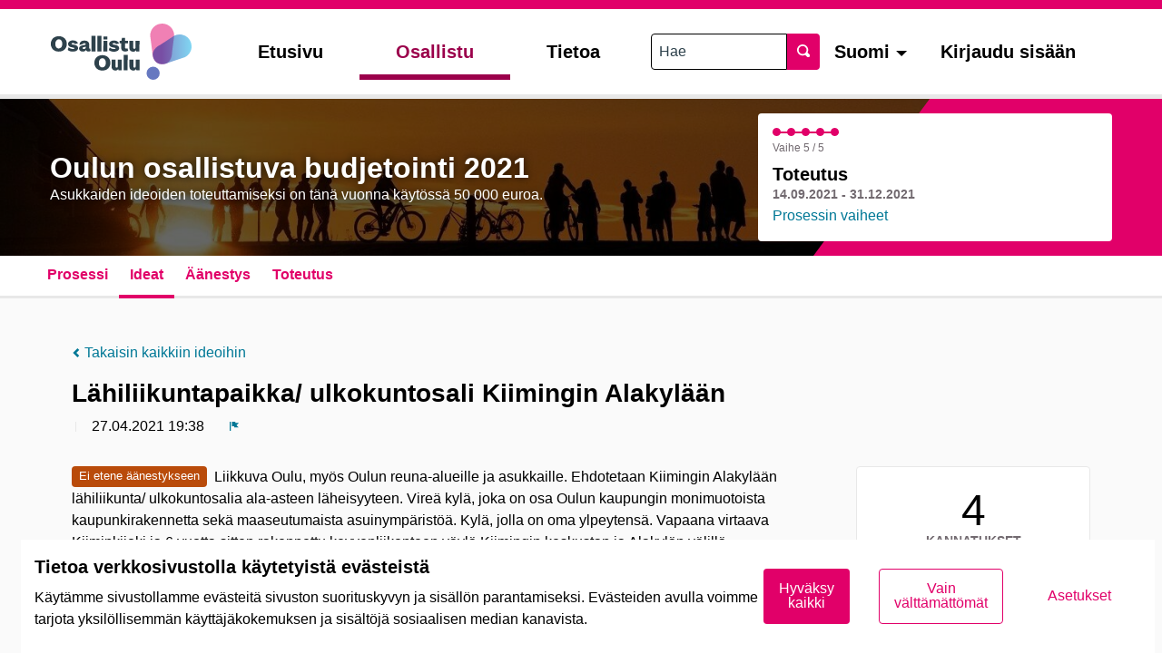

--- FILE ---
content_type: text/html; charset=utf-8
request_url: https://osallistu.ouka.fi/processes/osbu-2021/f/1/proposals/25
body_size: 18896
content:


<!DOCTYPE html>
<html lang="fi" class="no-js">
  <head>
    <title>Lähiliikuntapaikka/ ulkokuntosali Kiimingin Alakylään  - Ideat - Oulun osallistuva budjetointi 2021 - Osallistu Oulu</title>
    <meta name="csrf-param" content="authenticity_token" />
<meta name="csrf-token" content="mYMxHmHDPXTfP/g/lh5MetYT2Mij4MQVe3wM+U+sAPSR9XAacYrdSSYHg4E+K5B4mSCs41RyN9U5QPFh4j4Ffw==" />

<meta name="viewport" content="width=device-width, initial-scale=1.0">
  <link rel="alternate" href="/processes/osbu-2021/f/1/proposals/25?component_id=1&amp;locale=fi&amp;participatory_process_slug=osbu-2021" hreflang="fi">
  <link rel="alternate" href="/processes/osbu-2021/f/1/proposals/25?component_id=1&amp;locale=en&amp;participatory_process_slug=osbu-2021" hreflang="en">

<meta name="twitter:card" content="summary_large_image">
<meta name="twitter:site" content="@">
<meta name="twitter:title" content="Lähiliikuntapaikka/ ulkokuntosali Kiimingin Alakylään  - Ideat - Oulun osallistuva budjetointi 2021 - Osallistu Oulu">
<meta name="twitter:description" content="Liikkuva Oulu, myös Oulun reuna-alueille ja asukkaille. Ehdotetaan Kiimingin Alakylään lähiliikunta/ ulkokuntosalia ala-asteen läheisyyteen. Vireä kylä, joka on osa Oulun kaupungin monimuotoista kaupunkirakennetta sekä maaseutumaista asuinympäristöä. Kylä, jolla on oma ylpeytensä. Vapaana virtaava Kiiminkijoki ja 6 vuotta sitten rakennettu kevyenliikenteen väylä Kiimingin keskustan ja Alakylän välillä vilkasliikenteisen maantien 848 varrella. Tätä kevyenliikenteen väylää kuluttaa suuri joukko erilaisia liikkujia kuntoilijoista koululaisiin ja työmatkaliikkujiin. On kävelijöitä, rullaluistelijoita, juoksijoita ja pyöräilijöitä, ihmiset ympäri Oulua jotka haluavat lähteä maaseutumaiselle raitille ulkoilemaan ja viihtymään raittiiseen ilmaan. Hienointa olisi saada ulkoliikuntapaikka keskeiselle paikalle kaikkien liikkujien iloksi. Paikka, joka olisi laajalle käyttäjäryhmälle soveltuva, monipuoliseen liikkumiseen innostava ja viihtyisä. Se olisi helposti saavutettavissa sekä vapaasti ja maksuttomasti kaikkien käytettävissä.">
<meta name="twitter:image" content="https://osallistu.ouka.fi/rails/active_storage/blobs/redirect/eyJfcmFpbHMiOnsibWVzc2FnZSI6IkJBaHBBaDREIiwiZXhwIjpudWxsLCJwdXIiOiJibG9iX2lkIn19--530faebee4434d1b78af3795004e45c2ffd0410a/bannerikuva_uusi.jpg">

<meta property="og:url" content="https://osallistu.ouka.fi/processes/osbu-2021/f/1/proposals/25">
<meta property="og:type" content="article">
<meta property="og:title" content="Lähiliikuntapaikka/ ulkokuntosali Kiimingin Alakylään  - Ideat - Oulun osallistuva budjetointi 2021 - Osallistu Oulu">
<meta property="og:description" content="Liikkuva Oulu, myös Oulun reuna-alueille ja asukkaille. Ehdotetaan Kiimingin Alakylään lähiliikunta/ ulkokuntosalia ala-asteen läheisyyteen. Vireä kylä, joka on osa Oulun kaupungin monimuotoista kaupunkirakennetta sekä maaseutumaista asuinympäristöä. Kylä, jolla on oma ylpeytensä. Vapaana virtaava Kiiminkijoki ja 6 vuotta sitten rakennettu kevyenliikenteen väylä Kiimingin keskustan ja Alakylän välillä vilkasliikenteisen maantien 848 varrella. Tätä kevyenliikenteen väylää kuluttaa suuri joukko erilaisia liikkujia kuntoilijoista koululaisiin ja työmatkaliikkujiin. On kävelijöitä, rullaluistelijoita, juoksijoita ja pyöräilijöitä, ihmiset ympäri Oulua jotka haluavat lähteä maaseutumaiselle raitille ulkoilemaan ja viihtymään raittiiseen ilmaan. Hienointa olisi saada ulkoliikuntapaikka keskeiselle paikalle kaikkien liikkujien iloksi. Paikka, joka olisi laajalle käyttäjäryhmälle soveltuva, monipuoliseen liikkumiseen innostava ja viihtyisä. Se olisi helposti saavutettavissa sekä vapaasti ja maksuttomasti kaikkien käytettävissä.">
<meta property="og:image" content="https://osallistu.ouka.fi/rails/active_storage/blobs/redirect/eyJfcmFpbHMiOnsibWVzc2FnZSI6IkJBaHBBaDREIiwiZXhwIjpudWxsLCJwdXIiOiJibG9iX2lkIn19--530faebee4434d1b78af3795004e45c2ffd0410a/bannerikuva_uusi.jpg">

  <meta name="theme-color" content="#ef604d">




<link rel="manifest" href="/manifest.webmanifest">

<link rel="stylesheet" media="all" href="https://osallistu.ouka.fi/decidim-packs/css/decidim_core-d88bfa07.css" />

<style media="all">
:root{
  --alert: #b94b0a;--alert-rgb: 185,75,10;--theme: #ef604d;--theme-rgb: 239,96,77;--primary: #e10069;--primary-rgb: 225,0,105;--success: #2daa37;--success-rgb: 45,170,55;--warning: #edb278;--warning-rgb: 237,178,120;--highlight: #be6400;--highlight-rgb: 190,100,0;--secondary: #007896;--secondary-rgb: 0,120,150;--highlight-alternative: #ff5731;--highlight-alternative-rgb: 255,87,49;
}</style>






  </head>

  <body>
    <!--noindex--><!--googleoff: all-->
    <div id="dc-dialog-wrapper" class="flex-center hide robots-noindex robots-nocontent noindex" data-nosnippet role="region">
  <div class="dc-dialog padding-vertical-1">
    <div class="row expanded">
      <div class="columns medium-12 large-8">
        <div class="dc-content">
          <div class="h5">
            Tietoa verkkosivustolla käytetyistä evästeistä
          </div>
          <div>
            Käytämme sivustollamme evästeitä sivuston suorituskyvyn ja sisällön parantamiseksi. Evästeiden avulla voimme tarjota yksilöllisemmän käyttäjäkokemuksen ja sisältöjä sosiaalisen median kanavista.
          </div>
        </div>
      </div>
      <div class="columns medium-12 large-4">
        <div class="dc-button-wrapper flex-center">
          <button id="dc-dialog-accept" class="button">
            Hyväksy kaikki
          </button>
          <button id="dc-dialog-reject" class="button hollow">
            Vain välttämättömät
          </button>
          <button id="dc-dialog-settings" class="button clear" data-open="dc-modal">
            Asetukset
          </button>
        </div>
      </div>
    </div>
  </div>
</div>


<div class="reveal dc-modal" id="dc-modal" role="dialog" data-close-on-click="false" data-close-on-esc="false" aria-modal="true" data-reveal>
  <div class="reveal__header">
    <h3 class="reveal__title">
      Evästeasetukset
    </h3>
    <p>
      Käytämme evästeitä varmistaaksemme sivuston perustoiminnot ja parantaaksemme sen käyttökokemusta. Voit määrittää sallimiesi evästeiden käytön ja muokata näitä asetuksia milloin tahansa.
    </p>
  </div>

  <div class="dc-categories">
    
      <div class="category-wrapper margin-vertical-1" data-id="essential">
  <div class="category-row flex-center">
    <button class="dc-title padding-left-3">
      <span class="h5 dc-category-title">
        <strong>Välttämättömät</strong>
      </span>
    </button>

    <div class="dc-switch">
      <input
        class="switch-input"
        checked="checked"
        id="dc-essential"
        type="checkbox"
        name="essential"
        disabled>

      <label class="switch-paddle" for="dc-essential">
        <span class="show-for-sr">Muuta tilaa kohteelle Välttämättömät</span>
      </label>
    </div>
  </div>
  <div class="dc-description hide">
    <div class="description-text">
      <p>Nämä evästeet mahdollistavat sivuston perustoiminnot ja auttavat pitämään sen käyttäjät suojattuina. Ne tallennetaan automaattisesti selaimeen, eikä sivusto toimi ilman niitä, minkä takia ne ovat pakollisia.</p>
    </div>

    
      <div class="dataconsent-details-wrapper">
        <div class="row detail-titles">
          <div class="columns small-2">
            Tyyppi
          </div>
          <div class="columns small-2">
            Nimi
          </div>
          <div class="columns small-2">
            Palvelu
          </div>
          <div class="columns small-6">
            Kuvaus
          </div>
        </div>

        
          <div class="row dataconsent-detail-row">
            <div class="columns small-2">
              Eväste
            </div>
            <div class="columns small-2">
              _session_id
            </div>
            <div class="columns small-2">
              Tämä sivusto
            </div>
            <div class="columns small-6">
              Mahdollistaa verkkosivuston muistavan käyttäjän, kun käyttäjä liikkuu sivuston eri sivujen välillä.
            </div>
          </div>
        
          <div class="row dataconsent-detail-row">
            <div class="columns small-2">
              Eväste
            </div>
            <div class="columns small-2">
              decidim-consent
            </div>
            <div class="columns small-2">
              Tämä sivusto
            </div>
            <div class="columns small-6">
              Tallentaa tietoja sallimistasi evästeistä tällä sivustolla.
            </div>
          </div>
        
          <div class="row dataconsent-detail-row">
            <div class="columns small-2">
              Paikallinen tietovarasto
            </div>
            <div class="columns small-2">
              pwaInstallPromptSeen
            </div>
            <div class="columns small-2">
              Tämä sivusto
            </div>
            <div class="columns small-6">
              Tallentaa tiedon siitä, onko progressiivisen verkkosovelluksen (PWA) asennusilmoitus jo nähty käyttäjän toimesta.
            </div>
          </div>
        
      </div>
    
  </div>
</div>

    
      <div class="category-wrapper margin-vertical-1" data-id="preferences">
  <div class="category-row flex-center">
    <button class="dc-title padding-left-3">
      <span class="h5 dc-category-title">
        <strong>Mieltymykset</strong>
      </span>
    </button>

    <div class="dc-switch">
      <input
        class="switch-input"
        
        id="dc-preferences"
        type="checkbox"
        name="preferences"
        >

      <label class="switch-paddle" for="dc-preferences">
        <span class="show-for-sr">Muuta tilaa kohteelle Mieltymykset</span>
      </label>
    </div>
  </div>
  <div class="dc-description hide">
    <div class="description-text">
      <p>Näiden evästeiden avulla verkkosivusto voi muistaa aiemmin tällä sivustolla tekemiäsi valintoja tarjotaksemme sinulle henkilökohtaisemman käyttökokemuksen tällä sivustolla.</p>
    </div>

    
  </div>
</div>

    
      <div class="category-wrapper margin-vertical-1" data-id="analytics">
  <div class="category-row flex-center">
    <button class="dc-title padding-left-3">
      <span class="h5 dc-category-title">
        <strong>Analytiikka ja tilastot</strong>
      </span>
    </button>

    <div class="dc-switch">
      <input
        class="switch-input"
        
        id="dc-analytics"
        type="checkbox"
        name="analytics"
        >

      <label class="switch-paddle" for="dc-analytics">
        <span class="show-for-sr">Muuta tilaa kohteelle Analytiikka ja tilastot</span>
      </label>
    </div>
  </div>
  <div class="dc-description hide">
    <div class="description-text">
      <p>Näitä evästeitä käytetään sivuston kävijätilastojen mittaamiseen ja analysointiin, jotta sivustoa voidaan parantaa.</p>
    </div>

    
  </div>
</div>

    
      <div class="category-wrapper margin-vertical-1" data-id="marketing">
  <div class="category-row flex-center">
    <button class="dc-title padding-left-3">
      <span class="h5 dc-category-title">
        <strong>Markkinointi</strong>
      </span>
    </button>

    <div class="dc-switch">
      <input
        class="switch-input"
        
        id="dc-marketing"
        type="checkbox"
        name="marketing"
        >

      <label class="switch-paddle" for="dc-marketing">
        <span class="show-for-sr">Muuta tilaa kohteelle Markkinointi</span>
      </label>
    </div>
  </div>
  <div class="dc-description hide">
    <div class="description-text">
      <p>Nämä evästeet keräävät tietoa siitä, miten käytät verkkosivustoa, ja niitä voidaan hyödyntää personoidumman markkinoinnin tarjoamiseen eri sivustojen kautta.</p>
    </div>

    
  </div>
</div>

    
  </div>

  <div class="dc-buttons-wrapper flex-center">
    <div class="dc-buttons-left">
      <button id="dc-modal-accept" class="button" data-close>
        Hyväksy kaikki
      </button>
      <button id="dc-modal-reject" class="button hollow" data-close>
        Vain välttämättömät
      </button>
    </div>
    <div class="dc-buttons-right">
      <button id="dc-modal-save" class="button clear" data-close>
        Tallenna asetukset
      </button>
    </div>
  </div>
</div>


    
    
    
    <div class="flash callout primary small js-offline-message" style="display: none">
  Hups! Verkkosi on offline-tilassa. Tämä on aiemmin välimuistissa oleva versio vierailemasi sivusta, jonka sisältö ei välttämättä ole ajan tasalla.
</div>
<script>
  document.addEventListener("DOMContentLoaded", () => {
    // show the banner if it's offline AND the offline-fallback is not displaying
    if (!navigator.onLine && !document.querySelector("#offline-fallback-html")) {
      document.querySelector(".js-offline-message").style.display = "block"
    }
  })
</script>

    <!--googleon: all--><!--/noindex-->

    
<div class="off-canvas-wrapper">
  <div class="off-canvas-wrapper-inner" data-off-canvas-wrapper>
    <div class="off-canvas position-right hide-for-large" data-position="right"
         id="offCanvas" data-off-canvas>
      <!-- Close button -->
      <button class="close-button"
              aria-label="Sulje valikko" type="button"
              data-close>
        <span aria-hidden="true">&times;</span>
      </button>
      <!-- Menu -->
      <div class="hide-for-large" data-set="nav-holder"></div>
      <div class="hide-for-large usermenu-off-canvas-holder"
           data-set="nav-login-holder"></div>
      <div class="hide-for-large mt-s ml-s mr-s search-off-canvas-holder"
           data-set="nav-search-holder"></div>
    </div>
    <div class="off-canvas-content" data-off-canvas-content>
      <div class="footer-separator">
        <!--separates the footer from the rest of the page,
             creates a sticky footer-->
        <div class="header" role="banner">
          <div class="hide-for-large" data-set="lang-selector-holder"></div>
          <!-- Topbar -->
          <div class="title-bar">
            <a class="skip" href="/processes/osbu-2021/f/1/proposals/25#content">Siirry sisältöön</a>
            <div class="row column topbar">
              <div class="top-bar-left">
                  <a class="logo" title="Organisaation Osallistu Oulu virallinen logo" href="https://osallistu.ouka.fi/">
      <div class="logo-wrapper">
        <svg version="1.1" viewBox="0 0 455.82 182.2" xmlns="http://www.w3.org/2000/svg">
 <style type="text/css">.st0{fill:none;}
	.st1{enable-background:new    ;}
	.st2{fill:#2D414B;}
	.st3{opacity:0.6;fill:#001E96;enable-background:new    ;}
	.st4{opacity:0.5;fill:#E10069;enable-background:new    ;}
	.st5{opacity:0.5;fill:url(#SVGID_1_);enable-background:new    ;}</style>
 <path class="st2" d="m141 127.2c0-13.9 9.8-24.9 26-24.9 16.1 0 25.9 11.1 25.9 25s-9.9 24.9-26 24.9c-16.2-0.1-26-11.2-25.9-25zm25.9 14.9c7.4 0 11.3-7 11.4-14.9 0-7.8-3.9-14.9-11.3-14.9s-11.3 7-11.4 14.9c-0.1 7.8 3.9 14.9 11.3 14.9zm-112-56.8 3-8.6c2.7 3.2 8.8 5.6 13.5 5.6 4.2 0 5.3-1.2 5.3-2.1s-0.7-1.9-4.2-2.4l-1.8-0.3c-9-1.4-14.7-4.2-14.8-11.4-0.1-5.4 5-11.6 15.9-11.6 9.8 0 14.9 5.3 16.2 9.5l-9 2.3-0.7-0.4c-1.2-1.9-3.7-3.1-6.4-3.1-2.8 0-4.6 1.3-4.6 2.7 0 1.1 0.7 1.9 3.1 2.3l4.6 0.7c9.7 1.6 13.4 5.5 13.4 10.9 0.1 5.2-4.5 11.4-17.6 11.4-6.1 0.1-13.1-2.3-15.9-5.5zm141.8 54v-22.6h12.7v21.1c0 3.9 1.7 5 3.9 5 2 0 3.6-1.7 3.6-4.8v-21.3h12.7l-0.1 34.7h-10.2l-1-3.7h-0.7c-1.9 2.9-4.8 4.5-8 4.5-7.9 0-12.9-4.9-12.9-12.9zm39.5-38.1h12.7l-0.1 50.3h-12.7zm18-22.8v-22.6h12.7v21.1c0 3.9 1.7 5 3.9 5 2 0 3.6-1.7 3.6-4.8v-21.3h12.7l-0.1 34.7h-10.2l-1-3.7h-0.7c-1.9 2.9-4.8 4.5-8 4.5-8-0.1-13-5-12.9-12.9zm-26.2 0.3v-15h-5.6v-8h5.9l0.5-0.5 1.7-8.8h9.8v9.4h9.8v8h-9.8v12.7c0 4.2 1.8 4.7 3.9 4.7 1.7 0 2.7-0.3 4.3-0.9l1.9 7.6c-3.2 2.1-6.6 2.5-9.9 2.5-6.2 0-12.5-2.9-12.5-11.7zm26.6 60.7v-22.6h12.7v21.1c0 3.9 1.7 5 3.9 5 2 0 3.6-1.7 3.6-4.8v-21.3h12.7l-0.1 34.7h-10.2l-1-3.7h-0.7c-1.9 2.9-4.8 4.5-8 4.5-7.9 0-12.9-4.9-12.9-12.9zm-66.8-53.8 3-8.6c2.7 3.2 8.8 5.6 13.5 5.6 4.2 0 5.3-1.2 5.3-2.1s-0.7-1.9-4.2-2.4l-1.8-0.3c-9-1.4-14.7-4.2-14.8-11.4-0.1-5.4 5-11.6 15.9-11.6 9.8 0 14.9 5.3 16.2 9.5l-9 2.3-0.7-0.4c-1.2-1.9-3.7-3.1-6.4-3.1-2.8 0-4.6 1.3-4.6 2.7 0 1.1 0.7 1.9 3.1 2.3l4.6 0.7c9.7 1.6 13.4 5.5 13.4 10.9 0.1 5.2-4.5 11.4-17.6 11.4-6 0-13.1-2.3-15.9-5.5zm-187.8-19.8c0-13.9 9.8-24.9 26-24.9 16.1 0 25.9 11.1 25.9 25s-9.9 24.9-26 24.9c-16.2 0-25.9-11.1-25.9-25zm25.9 14.9c7.4 0 11.3-7 11.4-14.9 0-7.8-3.9-14.9-11.3-14.9s-11.3 7-11.4 14.9c0 7.9 3.9 14.9 11.3 14.9zm65.6 0.1c0-5.1 3.6-9.4 13.1-10.8l4.1-0.6c3.1-0.5 4.4-1.2 4.4-2.9s-1.7-2.9-4.5-2.9c-2.4 0-4.4 1-4.9 2.9l-10.2 2.5-0.7-0.4c0.4-9.3 7-13.5 15.6-13.5 9.6 0 16.1 3.9 16.1 13.8v10.7c0 1.2 0.7 1.6 1.7 1.6 0.5 0 0.8-0.1 1.3-0.3l1.5 7.4c-1.8 1.4-4.6 2.3-7.4 2.3-3.7 0-6-1.8-7.2-4.8l-0.7-0.1c-1.7 3.4-6 5.1-10.6 5.1-6.1-0.1-11.6-3.6-11.6-10zm15.8 1.7c3.3 0 6.1-2.1 6.1-6.2v-1.6l-0.7-0.1c-1.5 0.9-2.4 1.2-5.6 1.7-2.7 0.4-3.9 1.6-3.9 3.1 0.1 1.9 1.5 3.1 4.1 3.1zm24.7-42.6h12.7l-0.1 50.3h-12.7zm19.1 0.1h12.7l-0.1 50.3h-12.7zm19.1 50.3 0.1-34.7h12.7l-0.1 34.7zm0.1-48.3h12.7v9.4h-12.7z"/>
 <path class="st3" d="m352.6 160.9a21.3 21.3 0 0 1-21.3 21.3 21.3 21.3 0 0 1-21.3-21.3 21.3 21.3 0 0 1 21.3-21.3 21.3 21.3 0 0 1 21.3 21.3z" enable-background="new" fill="#001e96" opacity=".6"/>
 <path class="st4" d="m399.5 38.9-7 53.9c0 21.5-10.4 38.9-31.9 38.9s-31.9-17.4-31.9-38.9l-7-53.9c0-21.5 17.4-38.9 38.9-38.9s38.9 17.4 38.9 38.9z"/>
 <linearGradient id="SVGID_1_" x1="359.94" x2="485.7" y1="127.74" y2="127.74" gradientTransform="matrix(1,0,0,-1,0,240)" gradientUnits="userSpaceOnUse">
  <stop stop-color="#001E96" offset="0"/>
  <stop stop-color="#00DBFF" offset="1"/>
 </linearGradient>
 <path class="st5" d="m433.9 109-51.6 17.2c-19.3 9.4-39.5 7.6-48.9-11.7s1.8-36.3 21.1-45.6l45.5-29.8c19.3-9.4 42.6-1.3 51.9 18 9.4 19.3 1.3 42.6-18 51.9z" fill="url(#SVGID_1_)"/>
</svg>

      </div>
</a>
              </div>
              <div class="top-bar-menu">
                <div class="show-for-large" data-set="nav-holder">
                  <div class="navbar js-append">
                    <div class="row column">
                      <nav class="main-nav" aria-label="Päävalikko"><ul><li class="main-nav__link"><a href="/">Etusivu</a></li><li class="main-nav__link main-nav__link--active"><a aria-current="page" href="/processes">Osallistu</a></li><li class="main-nav__link"><a href="/pages">Tietoa</a></li></ul></nav>
                    </div>
                  </div>
                </div>
                <div class="hide-for-large topbar__menu">
                  <button type="button" data-toggle="offCanvas">
                    <svg aria-label="Navigaatio" role="img" class="icon--menu icon"><title>Navigaatio</title><use href="https://osallistu.ouka.fi/decidim-packs/media/images/icons-8973a21949776dfa1985.svg#icon-menu"></use></svg>
                  </button>
                </div>
              </div>
              <div class="show-for-large top-bar-right">
                <div class="show-for-large" data-set="nav-search-holder">
  <div class="topbar__search js-append">
    <form id="form-search_topbar" action="/search" accept-charset="UTF-8" method="get">
      <div class="input-group">
        <label for="term">
          <span class="show-for-sr">Hae</span>
          <input type="text" name="term" id="term" class="input-group-field m-none" placeholder="Hae" title="Hae" />
</label>        <div class="input-group-button">
          <!-- The button wrapper is important for Safari and Firefox -->
          <div class="button-wrapper">
            <button type="submit" name="commit" title="Hae" id="submit" class="button"><svg aria-label="Hae" role="img" class="icon--magnifying-glass icon"><title>Hae</title><use href="https://osallistu.ouka.fi/decidim-packs/media/images/icons-8973a21949776dfa1985.svg#icon-magnifying-glass"></use></svg></button>
          </div>
        </div>
      </div>
</form>  </div>
</div>

                  <div class="show-for-large" data-set="lang-selector-holder">
                    <div class="topbar__dropmenu js-append">
                      <ul class="dropdown menu" data-dropdown-menu
                        data-autoclose="false"
                        data-disable-hover="true"
                        data-click-open="true"
                        data-close-on-click="true"
                        role="menubar">
                        <li class="is-dropdown-submenu-parent" role="presentation">
                          <a id="language-chooser-control" aria-label="Valitse kieli" aria-controls="language-chooser-menu" aria-haspopup="true" role="menuitem" href="#language-chooser-menu">Suomi</a>
                          <ul class="menu is-dropdown-submenu" id="language-chooser-menu" role="menu" aria-labelledby="language-chooser-control">
                              <li lang="en" role="presentation"><a role="menuitem" rel="nofollow" data-method="post" href="/locale?locale=en">English</a></li>
                          </ul>
                        </li>
                      </ul>
                    </div>
                  </div>
                  <div class="topbar__user show-for-large" data-set="nav-login-holder">
                    <div class="topbar__user__login js-append">
                      <a class="sign-in-link" href="/users/sign_in">Kirjaudu sisään</a>
                    </div>
                  </div>

              </div>
            </div>
          </div>
        </div>

        <main id="content">
          
          
      
  <div class="process-header">
  <div class="process-header__inner">
    <div class="row column process-header__main"
        style="background-image:url('/rails/active_storage/blobs/redirect/eyJfcmFpbHMiOnsibWVzc2FnZSI6IkJBaHBBaDREIiwiZXhwIjpudWxsLCJwdXIiOiJibG9iX2lkIn19--530faebee4434d1b78af3795004e45c2ffd0410a/bannerikuva_uusi.jpg');">
    </div>
    <div class="process-header__container row collapse column">
      <div class="columns mediumlarge-8 process-header__info">
        <div>
          <h1 class="text-highlight heading2">
            Oulun osallistuva budjetointi 2021
          </h1>
        </div>
        <div>
          <p class="text-highlight heading-small">
            Asukkaiden ideoiden toteuttamiseksi on tänä vuonna käytössä 50 000 euroa.
          </p>
        </div>
      </div>
        <div class="columns mediumlarge-4">
    <div class="process-header__phase">
      <div class="process-header__progress">
        <ol>
              <li class="phase-item--past"><span></span></li>
              <li class="phase-item--past"><span></span></li>
              <li class="phase-item--past"><span></span></li>
              <li class="phase-item--past"><span></span></li>
              <li class="phase-item--past"><span></span></li>
        </ol>
        <span class="phase-current">Vaihe 5 / 5</span>
      </div>
      <div>
        <span class="phase-title">Toteutus</span>
        <span class="phase-date">
          14.09.2021 - 31.12.2021
        </span>
      </div>
        <a href="/processes/osbu-2021/steps">Prosessin vaiheet</a>
    </div>
  </div>

    </div>
  </div>
  
<div class="row expanded">
  <div class="process-nav">
    <div class="row">
      <button class="process-nav__trigger hide-for-medium" data-toggle="process-nav-content">
        <svg aria-label="Avaa" role="img" class="icon--caret-bottom icon icon--small process-nav__trigger__icon"><title>Avaa</title><use href="https://osallistu.ouka.fi/decidim-packs/media/images/icons-8973a21949776dfa1985.svg#icon-caret-bottom"></use></svg>
        <span class="process-nav__link">
          Ideat
        </span>
      </button>
      <div class="row column process-nav__content " id="process-nav-content" data-toggler=".is-active">
        <ul>
            <li class=" ">
              <a class="process-nav__link " href="/processes/osbu-2021">
                Prosessi
</a>            </li>
            <li class="is-active ">
              <a class="process-nav__link active" href="/processes/osbu-2021/f/1/">
                Ideat
</a>            </li>
            <li class=" ">
              <a class="process-nav__link " href="/processes/osbu-2021/f/3/">
                Äänestys
</a>            </li>
            <li class=" ">
              <a class="process-nav__link " href="/processes/osbu-2021/f/7/">
                Toteutus
</a>            </li>
        </ul>

      </div>
    </div>
  </div>
</div>


</div>

  
  <div class="wrapper">
    




<div class="row column view-header">

  <div class="m-bottom">
    <a class="small hollow js-back-to-list" href="/processes/osbu-2021/f/1/proposals">
      <svg aria-label="chevron-left" role="img" aria-hidden="true" class="icon--chevron-left icon icon--small"><title>chevron-left</title><use href="https://osallistu.ouka.fi/decidim-packs/media/images/icons-8973a21949776dfa1985.svg#icon-chevron-left"></use></svg>
      Takaisin kaikkiin ideoihin
</a>  </div>

    <h2 class="heading3">Lähiliikuntapaikka/ ulkokuntosali Kiimingin Alakylään </h2>
    <div class="author--inline">
  
  <div class="">
    
  </div>


</div>

  <div class="author-data__extra">
    
    
  <span>
    27.04.2021 19:38 &nbsp;
  </span>


    
  <button type="button" class="link-alt" data-open="loginModal" title="Ilmoita" aria-controls="loginModal" aria-haspopup="true" tabindex="0">
    <svg aria-label="flag" role="img" aria-hidden="true" class="icon--flag icon icon--small"><title>flag</title><use href="https://osallistu.ouka.fi/decidim-packs/media/images/icons-8973a21949776dfa1985.svg#icon-flag"></use></svg>
    <span class="show-for-sr">
      Ilmoita
    </span>
  </button>


    

  </div>


</div>
<div class="row">
  <div class="columns mediumlarge-8 large-9">
    <div class="section">
        <span class="alert label proposal-status">Ei etene äänestykseen</span>

        <div>Liikkuva Oulu, myös Oulun reuna-alueille ja asukkaille. Ehdotetaan Kiimingin Alakylään lähiliikunta/ ulkokuntosalia ala-asteen läheisyyteen. Vireä kylä, joka on osa Oulun kaupungin monimuotoista kaupunkirakennetta sekä maaseutumaista asuinympäristöä. Kylä, jolla on oma ylpeytensä. Vapaana virtaava Kiiminkijoki ja 6 vuotta sitten rakennettu kevyenliikenteen väylä Kiimingin keskustan ja Alakylän välillä vilkasliikenteisen maantien 848 varrella. Tätä kevyenliikenteen väylää kuluttaa suuri joukko erilaisia liikkujia kuntoilijoista koululaisiin ja työmatkaliikkujiin. On kävelijöitä, rullaluistelijoita, juoksijoita ja pyöräilijöitä, ihmiset ympäri Oulua jotka haluavat lähteä maaseutumaiselle raitille ulkoilemaan ja viihtymään raittiiseen ilmaan. Hienointa olisi saada ulkoliikuntapaikka keskeiselle paikalle kaikkien liikkujien iloksi. Paikka, joka olisi laajalle käyttäjäryhmälle soveltuva, monipuoliseen liikkumiseen innostava ja viihtyisä. Se olisi helposti saavutettavissa sekä vapaasti ja maksuttomasti kaikkien käytettävissä.</div>
          <div class="card card--secondary">
    <div class="card__content address">
      <div class="address__info">
        <div class="address__icon">
          <svg width="40" height="70" aria-label="proposals" role="img" aria-hidden="true" class="icon--proposals icon"><title>proposals</title><use href="https://osallistu.ouka.fi/decidim-packs/media/images/icons-8973a21949776dfa1985.svg#icon-proposals"></use></svg>
        </div>
        <div class="address__details">
          <span>Huruntie 16, 90910 Kontio</span><br>

        </div>
      </div>
        <div class="address__map">
          <a target="_blank" rel="noopener" href="https://www.openstreetmap.org/?mlat=65.14943&amp;mlon=25.63679#map=17/65.14943/25.63679"><img alt="OpenStreetMap - Huruntie 16, 90910 Kontio" src="https://osallistu.ouka.fi/static_map?sgid=eyJfcmFpbHMiOnsibWVzc2FnZSI6IkJBaEpJajFuYVdRNkx5OXlZV2xzY3kxa1pXTnBaR2x0TFc5MWJIVXZSR1ZqYVdScGJUbzZVSEp2Y0c5ellXeHpPanBRY205d2IzTmhiQzh5TlFZNkJrVlUiLCJleHAiOm51bGwsInB1ciI6ImRlZmF1bHQifX0%3D--45f966e0f89112283fe0278c5a76d08bfcfcd1cd" /></a>
        </div>
    </div>
  </div>

      
    </div>

    <div class="row column">
  <div class="callout announcement mb-sm alert cell-announcement">
    
      <p class="heading5">Tämä idea ei etene äänestykseen, koska:</p>

      <p><div class="ql-editor-display">
<p>Kiitos ideasta! Ulkokuntoilupuistoja pyritään rakentamaan yksi vuodessa. Ulkokuntoilupuistoja rakennetaan pääsääntöisesti liikuntakeskuksien yhteyteen sekä reittikeskuksiin. Pieni ulkokuntoilupuisto perustamistöineen ja välineineen maksaa n. 60 000 euroa, joten tämän vuoden osallistuvalla budjetoinnilla sitä ei ole mahdollista toteuttaa. Ulkokuntoilupuistorakentamisessa huomioidaan alueellisuus, sekä sijoittuminen muuhun liikuntapalveluverkkoon.</p>
<p>Kiiminkipuistoon rakennetaan vuonna 2022 ulkokuntoilupuisto.</p>
<p><br></p>
</div></p>
    
  </div>
</div>


    
    
    
    

    
    
  </div>
  <div class="columns section view-side mediumlarge-4 large-3">
      

    

        <div class="card">
          <div class="card__content">
                  <div id="proposal-25-votes-count" class="progress__bar progress__bar--vertical">
  <div class="progress__bar__title">

    
      <span class="progress__bar__number">4</span>
      <span class="progress__bar__text">Kannatukset</span>
    
  </div>
  
</div>


              
  <div></div>

            <div class="row collapse buttons__row">
              <div class="column collapse ">
                <a class="button small compact hollow secondary button--nomargin expanded" href="#comments">
                    <span class="show-for-sr">Lähiliikuntapaikka/ ulkokuntosali Kiimingin Alakylään </span>
                    <svg aria-label="Kommentit" role="img" class="icon--comment-square icon icon--small"><title>Kommentit</title><use href="https://osallistu.ouka.fi/decidim-packs/media/images/icons-8973a21949776dfa1985.svg#icon-comment-square"></use></svg> 0
</a>              </div>
            </div>
            <br>
            <div id="follow_proposal_25">
  
    <form class="button_to" method="post" action="#" data-remote="true"><button class="button expanded button--icon follow-button secondary hollow  small" data-tooltip="true" data-disable-hover="false" aria-haspopup="true" title="Kirjaudu sisään ennen tämän toiminnon suorittamista" id="authorize-446d0ae12267f86ab0d722e779942fc2" data-open="loginModal" type="submit">
      <span class="icon-wrap">
        <svg aria-label="bell" role="img" aria-hidden="true" class="icon--bell icon"><title>bell</title><use href="https://osallistu.ouka.fi/decidim-packs/media/images/icons-8973a21949776dfa1985.svg#icon-bell"></use></svg>
        <span aria-hidden="true">16</span>
        <span class="show-for-sr">16 seuraajaa</span>
      </span>
      <span class="text-wrap">
        Seuraa
        <span class="show-for-sr">Lähiliikuntapaikka/ ulkokuntosali Kiimingin Alakylään </span>
      </span>
    </button><input type="hidden" name="authenticity_token" value="CU/ZkecnOyWDdy2RfYJgLMd1J7GhOQ5Qat2YLjeB8vkzP8QEfo1UwabraAmhnvqEs5xycV2jaMleVhH3PGZznQ==" autocomplete="off" /><input type="hidden" name="follow[followable_gid]" value="eyJfcmFpbHMiOnsibWVzc2FnZSI6IkJBaEpJajFuYVdRNkx5OXlZV2xzY3kxa1pXTnBaR2x0TFc5MWJIVXZSR1ZqYVdScGJUbzZVSEp2Y0c5ellXeHpPanBRY205d2IzTmhiQzh5TlFZNkJrVlUiLCJleHAiOm51bGwsInB1ciI6ImRlZmF1bHQifX0=--45f966e0f89112283fe0278c5a76d08bfcfcd1cd" autocomplete="off" /><input type="hidden" name="follow[inline]" value="false" autocomplete="off" /></form>
  
</div>


          </div>
        </div>

    

    <div class='tech-info '>Viite: OULU-PROP-2021-04-25</div>
    <div class="tech-info "><strong class="">Versio 2</strong> (yhteensä 2 kpl) <a href="/processes/osbu-2021/f/1/proposals/25/versions">näytä muut versiot</a></div>
    <div class="tech-info">
  <a href="#" onclick="event.preventDefault();" data-open="fingerprint_dialog_proposal_25">Tarkista sormenjälki</a>
</div>

<div id="fingerprint_dialog_proposal_25" class="reveal fingerprint-dialog" data-reveal aria-labelledby="modalTitle" aria-hidden="true" role="dialog">
  <h2 id="modalTitle" class="reveal__title">Sormenjälki</h2>
  <p>Alla oleva teksti on tämän sisällön lyhennetty ja hajautettu esitystapa. Tämä on hyödyllinen varmentaaksesi, että sisältöä ei ole muokattu kenenkään toimesta, koska yksittäinen muutos johtaisi täysin erilaiseen arvoon.</p>
  <p>
    <strong>Arvo:</strong>
    <code class="fingerprint-value">fe63594007de09488753b314bbf3271e6b9d873f983aa7bfe89519ea3de489ac</code>
  </p>
  <p>
    <strong>Lähde:</strong>
    <code class="fingerprint-source">{&quot;body&quot;:{&quot;fi&quot;:&quot;Liikkuva Oulu, myös Oulun reuna-alueille ja asukkaille. Ehdotetaan Kiimingin Alakylään lähiliikunta/ ulkokuntosalia ala-asteen läheisyyteen. Vireä kylä, joka on osa Oulun kaupungin monimuotoista kaupunkirakennetta sekä maaseutumaista asuinympäristöä. Kylä, jolla on oma ylpeytensä. Vapaana virtaava Kiiminkijoki ja 6 vuotta sitten rakennettu kevyenliikenteen väylä Kiimingin keskustan ja Alakylän välillä vilkasliikenteisen maantien 848 varrella. Tätä kevyenliikenteen väylää kuluttaa suuri joukko erilaisia liikkujia kuntoilijoista koululaisiin ja työmatkaliikkujiin. On kävelijöitä, rullaluistelijoita, juoksijoita ja pyöräilijöitä, ihmiset ympäri Oulua jotka haluavat lähteä maaseutumaiselle raitille ulkoilemaan ja viihtymään raittiiseen ilmaan. Hienointa olisi saada ulkoliikuntapaikka keskeiselle paikalle kaikkien liikkujien iloksi. Paikka, joka olisi laajalle käyttäjäryhmälle soveltuva, monipuoliseen liikkumiseen innostava ja viihtyisä. Se olisi helposti saavutettavissa sekä vapaasti ja maksuttomasti kaikkien käytettävissä.&quot;},&quot;title&quot;:{&quot;fi&quot;:&quot;Lähiliikuntapaikka/ ulkokuntosali Kiimingin Alakylään &quot;}}</code>
  </p>

  <p>Tämä sormenjälki lasketaan käyttäen SHA256-hajautusalgoritmia. Jos haluat tuottaa sormenjäljen itse, voit käyttää <a target="_blank" rel="noopener" href="http://www.md5calc.com/sha256">MD5-verkkolaskuri</a> -palvelua ja liittää lähdetiedot kyseiseen palveluun.

  <button class="close-button" data-close type="button">
    <span aria-hidden="true">&times;</span>
  </button>
</div>

    <div class="text-center">
  <button class="share-link link text-center" data-open="socialShare">
    Jaa
    <svg aria-label="share" role="img" aria-hidden="true" class="icon--share icon icon--after"><title>share</title><use href="https://osallistu.ouka.fi/decidim-packs/media/images/icons-8973a21949776dfa1985.svg#icon-share"></use></svg>
  </button>
</div>
<div class="reveal" id="socialShare" data-reveal>
  <div class="reveal__header">
    <h3 class="reveal__title">Jaa:</h3>
    <button class="close-button" data-close aria-label="Sulje ikkuna" type="button">
      <span aria-hidden="true">&times;</span>
    </button>
  </div>
  <div class="button-group text-center">
  <div class='social-share-button' data-title='Lähiliikuntapaikka/ ulkokuntosali Kiimingin Alakylään ' data-img=''
data-url='https://osallistu.ouka.fi/processes/osbu-2021/f/1/proposals/25' data-desc='Liikkuva Oulu, myös Oulun reuna-alueille ja asukkaille. Ehdotetaan Kiimingin Alakylään lähiliikunta/ ulkokuntosalia ala-asteen läheisyyteen. Vireä kylä, joka on osa Oulun kaupungin monimuotoista kaupunkirakennetta sekä maaseutumaista asuinympäristöä. Kylä, jolla on oma ylpeytensä. Vapaana virtaava Kiiminkijoki ja 6 vuotta sitten rakennettu kevyenliikenteen väylä Kiimingin keskustan ja Alakylän välillä vilkasliikenteisen maantien 848 varrella. Tätä kevyenliikenteen väylää kuluttaa suuri joukko erilaisia liikkujia kuntoilijoista koululaisiin ja työmatkaliikkujiin. On kävelijöitä, rullaluistelijoita, juoksijoita ja pyöräilijöitä, ihmiset ympäri Oulua jotka haluavat lähteä maaseutumaiselle raitille ulkoilemaan ja viihtymään raittiiseen ilmaan. Hienointa olisi saada ulkoliikuntapaikka keskeiselle paikalle kaikkien liikkujien iloksi. Paikka, joka olisi laajalle käyttäjäryhmälle soveltuva, monipuoliseen liikkumiseen innostava ja viihtyisä. Se olisi helposti saavutettavissa sekä vapaasti ja maksuttomasti kaikkien käytettävissä.' data-via=''>
<a rel="nofollow " data-site="twitter" class="ssb-icon ssb-twitter" onclick="return SocialShareButton.share(this);" title="Jaa palvelussa Twitter" href="#"></a>
<a rel="nofollow " data-site="facebook" class="ssb-icon ssb-facebook" onclick="return SocialShareButton.share(this);" title="Jaa palvelussa Facebook" href="#"></a>
<a rel="nofollow " data-site="whatsapp_app" class="ssb-icon ssb-whatsapp_app" onclick="return SocialShareButton.share(this);" title="Jaa palvelussa WhatsApp" href="#"></a>
<a rel="nofollow " data-site="whatsapp_web" class="ssb-icon ssb-whatsapp_web" onclick="return SocialShareButton.share(this);" title="Jaa palvelussa WhatsApp" href="#"></a>
<a rel="nofollow " data-site="telegram" class="ssb-icon ssb-telegram" onclick="return SocialShareButton.share(this);" title="Jaa palvelussa Telegram" href="#"></a>
</div>
    <a href="#" class="button" data-open="urlShare">
      <svg aria-label="link-intact" role="img" aria-hidden="true" class="icon--link-intact icon"><title>link-intact</title><use href="https://osallistu.ouka.fi/decidim-packs/media/images/icons-8973a21949776dfa1985.svg#icon-link-intact"></use></svg>
      Jaa linkki
    </a>
  </div>
</div>
<div class="reveal" id="urlShare" data-reveal>
  <div class="reveal__header">
    <h3 class="reveal__title">Jaa linkki:</h3>
    <button class="close-button" data-close aria-label="Sulje ikkuna" type="button">
      <span aria-hidden="true">&times;</span>
    </button>
  </div>
  <div class="input-group">
    <input id="urlShareLink" class="input-group-field" type="text" title="Jaa linkki" value="https://osallistu.ouka.fi/processes/osbu-2021/f/1/proposals/25" readonly>
    <div class="input-group-button">
      <button class="button primary"
        data-clipboard-copy="#urlShareLink"
        data-clipboard-copy-label="Kopioitu!"
        data-clipboard-copy-message="Linkin kopiointi leikepöydälle onnistui."
        aria-label="Kopioi jakolinkki leikepöydälle">
          <svg aria-label="clipboard" role="img" aria-hidden="true" class="icon--clipboard icon"><title>clipboard</title><use href="https://osallistu.ouka.fi/decidim-packs/media/images/icons-8973a21949776dfa1985.svg#icon-clipboard"></use></svg>
          Kopioi
      </button>
    </div>
  </div>
</div>

      <div class="text-center">
  <button class="share-link link text-center" data-open="processEmbed">
    Upota
    <svg aria-label="code" role="img" aria-hidden="true" class="icon--code icon icon--after"><title>code</title><use href="https://osallistu.ouka.fi/decidim-packs/media/images/icons-8973a21949776dfa1985.svg#icon-code"></use></svg>
  </button>
</div>
<div class="reveal reveal--embed" id="processEmbed" data-reveal>
  <div class="reveal__header">
    <h3 class="reveal__title">Liitä tämä koodi sivullesi:</h3>
    <button class="close-button" data-close aria-label="Sulje ikkuna" type="button">
      <span aria-hidden="true">&times;</span>
    </button>
  </div>
  <p class="embed__code">
    &lt;script src=&quot;https://osallistu.ouka.fi/processes/osbu-2021/f/1/proposals/25/embed.js&quot;&gt;&lt;/script&gt;
    <br>
    &lt;noscript&gt;&lt;iframe src=&quot;https://osallistu.ouka.fi/processes/osbu-2021/f/1/proposals/25/embed.html&quot; frameborder=&quot;0&quot; scrolling=&quot;vertical&quot;&gt;&lt;/iframe&gt;&lt;/noscript&gt;
  </p>
</div>

    
    
  </div>
</div>
  <div class="row attachments">
    <div class="columns large-12">
      
    </div>
  </div>
  <div class="row attachments">
    <div class="columns large-12">
        <div class="section images">
    <h3 class="section-heading">Liittyvät kuvat</h3>
    <div class="gallery row">
          <div class="columns small-6 medium-4 end">
            <a target="_blank" rel="noopener" href="/rails/active_storage/representations/redirect/eyJfcmFpbHMiOnsibWVzc2FnZSI6IkJBaHBDZz09IiwiZXhwIjpudWxsLCJwdXIiOiJibG9iX2lkIn19--e66bb0d813ff1120281272e43739318efe6b40f9/eyJfcmFpbHMiOnsibWVzc2FnZSI6IkJBaDdCem9MWm05eWJXRjBTU0lJYW5CbkJqb0dSVlE2RkhKbGMybDZaVjkwYjE5c2FXMXBkRnNITUdrQzZBTT0iLCJleHAiOm51bGwsInB1ciI6InZhcmlhdGlvbiJ9fQ==--e27723188c89171a90940f797d3f70283b498b4d/IMG_20210427_192439.jpg">
              <img class="thumbnail" alt="IMG_20210427_192439.jpg" src="https://osallistu.ouka.fi/rails/active_storage/representations/redirect/eyJfcmFpbHMiOnsibWVzc2FnZSI6IkJBaHBDZz09IiwiZXhwIjpudWxsLCJwdXIiOiJibG9iX2lkIn19--e66bb0d813ff1120281272e43739318efe6b40f9/eyJfcmFpbHMiOnsibWVzc2FnZSI6IkJBaDdCem9MWm05eWJXRjBTU0lJYW5CbkJqb0dSVlE2RW5KbGMybDZaVjkwYjE5bWFYUmJCekJwQWUwPSIsImV4cCI6bnVsbCwicHVyIjoidmFyaWF0aW9uIn19--5194c48dc57a170fa254ff5cb8c82f33e0b782df/IMG_20210427_192439.jpg" />
</a>          </div>
    </div>
  </div>

    </div>
  </div>




<div class="reveal flag-modal" id="flagModal" data-reveal role="dialog" aria-modal="true" aria-labelledby="flagModal-label">
  <div class="reveal__header">
    <h3 id="flagModal-label" class="reveal__title">Ilmoita asiatonta sisältöä</h3>
    <button class="close-button" data-close aria-label="Sulje" type="button">
      <span aria-hidden="true">&times;</span>
    </button>
  </div>
  
    <p>Onko tämä sisältö epäasiallista?</p>
    <form class="new_report" novalidate="novalidate" data-abide="true" data-live-validate="true" data-validate-on-blur="true" action="/report?sgid=[base64]" accept-charset="UTF-8" method="post"><input type="hidden" name="authenticity_token" value="wtuwHay7ehGVzlKTQFsJo4ry906g7FhvYi3JXK3PwGKSHRK3/aJMmE9QWaHT0B/zSI4yZ//yAADBYTyLoGS0Jg==" autocomplete="off" />
      <fieldset>
        <legend>Syy</legend>
        <input type="hidden" name="report[reason]" value="" autocomplete="off" />
          <label><input type="radio" value="spam" checked="checked" name="report[reason]" />Sisältää klikkihoukutteita, mainostusta, huijauksia tai bottiskriptejä.</label>
        
          <label><input type="radio" value="offensive" name="report[reason]" />Sisältää rasismia, seksismiä, loukkauksia, henkilöihin kohdistuneita hyökkäyksiä, tappouhkauksia, itsemurhapyyntöjä tai mitä tahansa vihapuhetta.</label>
        
          <label><input type="radio" value="does_not_belong" name="report[reason]" />Sisältää lain vastaista toimintaa, itsemurhauhkauksia, henkilökohtaisia tietoja tai jotain muuta, jonka et usko kuuluvan organisaatioon Osallistu Oulu.</label>
        
      </fieldset>
      <label for="flagModal_details">Lisätiedot<textarea rows="4" id="flagModal_details" name="report[details]">
</textarea></label>
      <button type="submit" name="commit" class="button">Tee ilmoitus</button>
    </form>
  
</div>


  </div>
    <div class="expanded">
      <div class="wrapper wrapper--inner">
        <div class="row">
          <div id="comments-for-Proposal-25" data-decidim-comments="{&quot;singleComment&quot;:false,&quot;toggleTranslations&quot;:false,&quot;commentableGid&quot;:&quot;eyJfcmFpbHMiOnsibWVzc2FnZSI6IkJBaEpJajFuYVdRNkx5OXlZV2xzY3kxa1pXTnBaR2x0TFc5MWJIVXZSR1ZqYVdScGJUbzZVSEp2Y0c5ellXeHpPanBRY205d2IzTmhiQzh5TlFZNkJrVlUiLCJleHAiOm51bGwsInB1ciI6ImRlZmF1bHQifX0=--45f966e0f89112283fe0278c5a76d08bfcfcd1cd&quot;,&quot;commentsUrl&quot;:&quot;/comments&quot;,&quot;rootDepth&quot;:0,&quot;order&quot;:&quot;older&quot;}">
  <div class="columns large-9 comments-container" id="comments">
    <div class="comments">
      <div class="row collapse order-by">
        <h3 class="order-by__text section-heading">
          
            <span class="comments-count">
              0 kommenttia
            </span>
          
        </h3>
        <div class="order-by__dropdown order-by__dropdown--right">
  <span class="order-by__text">Järjestä tulokset:</span>
  <ul id="comments-order-menu"
    class="dropdown menu"
    data-dropdown-menu="data-dropdown-menu"
    data-autoclose="false"
    data-disable-hover="true"
    data-click-open="true"
    data-close-on-click="true"
    role="menubar">
    <li class="is-dropdown-submenu-parent opens-right" role="presentation">
      <a href="#" id="comments-order-menu-control"
        aria-label="Järjestä tulokset:"
        aria-controls="comments-order-menu"
        aria-haspopup="menu"
        role="menuitem">Vanhimmat</a>
      <ul class="menu is-dropdown-submenu submenu first-sub vertical"
        id="comments-order-chooser-menu"
        role="menu"
        aria-labelledby="comments-order-menu-control"
        data-submenu="">
        
          <li role="presentation" class="is-submenu-item is-dropdown-submenu-item">
            <a tabindex="-1" role="menuitem" data-remote="true" href="/comments?commentable_gid=eyJfcmFpbHMiOnsibWVzc2FnZSI6IkJBaEpJajFuYVdRNkx5OXlZV2xzY3kxa1pXTnBaR2x0TFc5MWJIVXZSR1ZqYVdScGJUbzZVSEp2Y0c5ellXeHpPanBRY205d2IzTmhiQzh5TlFZNkJrVlUiLCJleHAiOm51bGwsInB1ciI6ImRlZmF1bHQifX0%3D--45f966e0f89112283fe0278c5a76d08bfcfcd1cd&order=best_rated&reload=1">Parhaiksi arvioidut</a>
          </li>
        
          <li role="presentation" class="is-submenu-item is-dropdown-submenu-item">
            <a tabindex="-1" role="menuitem" data-remote="true" href="/comments?commentable_gid=eyJfcmFpbHMiOnsibWVzc2FnZSI6IkJBaEpJajFuYVdRNkx5OXlZV2xzY3kxa1pXTnBaR2x0TFc5MWJIVXZSR1ZqYVdScGJUbzZVSEp2Y0c5ellXeHpPanBRY205d2IzTmhiQzh5TlFZNkJrVlUiLCJleHAiOm51bGwsInB1ciI6ImRlZmF1bHQifX0%3D--45f966e0f89112283fe0278c5a76d08bfcfcd1cd&order=recent&reload=1">Uusimmat</a>
          </li>
        
          <li role="presentation" class="is-submenu-item is-dropdown-submenu-item">
            <a tabindex="-1" role="menuitem" data-remote="true" href="/comments?commentable_gid=eyJfcmFpbHMiOnsibWVzc2FnZSI6IkJBaEpJajFuYVdRNkx5OXlZV2xzY3kxa1pXTnBaR2x0TFc5MWJIVXZSR1ZqYVdScGJUbzZVSEp2Y0c5ellXeHpPanBRY205d2IzTmhiQzh5TlFZNkJrVlUiLCJleHAiOm51bGwsInB1ciI6ImRlZmF1bHQifX0%3D--45f966e0f89112283fe0278c5a76d08bfcfcd1cd&order=older&reload=1">Vanhimmat</a>
          </li>
        
          <li role="presentation" class="is-submenu-item is-dropdown-submenu-item">
            <a tabindex="-1" role="menuitem" data-remote="true" href="/comments?commentable_gid=eyJfcmFpbHMiOnsibWVzc2FnZSI6IkJBaEpJajFuYVdRNkx5OXlZV2xzY3kxa1pXTnBaR2x0TFc5MWJIVXZSR1ZqYVdScGJUbzZVSEp2Y0c5ellXeHpPanBRY205d2IzTmhiQzh5TlFZNkJrVlUiLCJleHAiOm51bGwsInB1ciI6ImRlZmF1bHQifX0%3D--45f966e0f89112283fe0278c5a76d08bfcfcd1cd&order=most_discussed&reload=1">Eniten keskustelua herättäneet</a>
          </li>
        
      </ul>
    </li>
  </ul>
</div>

      </div>
      
      
      <div class="comment-threads">
        <div class="callout primary loading-comments">
  <p>Ladataan kommentteja ...</p>
</div>

        
      </div>
      <div class="add-comment">
  <h4 class="section-heading">Lisää oma kommenttisi</h4>

  
    <p>
      <span>
        <a href="/users/sign_in">Kirjaudu sisään</a> tai <a href="/users/sign_up">rekisteröidy palveluun</a> kommentoidaksesi.
      </span>
    </p>
  
</div>

      
    </div>
    <div class="callout primary loading-comments hide">
      <p>Ladataan kommentteja ...</p>
    </div>
  </div>
</div>

        </div>
      </div>
    </div>


        </main>

      </div> <!-- footer separator -->

      <div class="footer" role="contentinfo">
        <div class="main-footer">
  <div class="row column oulu-footer">
    <div class="footer-left">
        <a class="logo" alt="Osallistu Oulu" href="">
          <div class="footer-logo">
            <svg width="142" height="37.874" version="1.1" viewBox="0 0 120 37.874" xmlns="http://www.w3.org/2000/svg"><defs><style>.cls-1{fill:#fff;}</style></defs><title>oulu_cons_nega</title><path d="m8.9696 0c-12.325 0-19.97 8.7259-19.97 18.887-1e-6 9.906 6.9642 18.987 19.97 18.987 12.276 0 19.763-9.0808 19.763-18.987 0-9.7966-7.9488-18.887-19.763-18.887zm27.944 0.88786c-1.3978-0.048618-1.6428 0.76622-1.6428 1.7021v20.941c0 8.6784 4.0126 14.343 15.632 14.343 8.727 0 14.804-4.23 14.804-15.996v-19.666c0-0.9359-0.25449-1.2891-1.3484-1.2891h-3.295c-1.1425 0-1.8113 0.46263-1.8113 1.3864l-0.09733 19.604c0 8.2651-2.2729 11.765-8.2044 11.765-5.1657 0-6.7088-4.7768-6.7088-12.155v-18.984c0-1.1425-0.46235-1.6523-1.3983-1.6523h-2.9295zm65.305 0c-1.3978-0.048618-1.6523 0.76622-1.6523 1.7021v20.941c0 8.6784 4.0224 14.343 15.63 14.343 8.727 0 14.804-4.23 14.804-15.996v-19.666c0-0.9359-0.25478-1.2891-1.3365-1.2891h-3.3045c-1.1304 0-1.8113 0.46263-1.8113 1.3864l-0.0974 19.604c0 8.2651-2.2608 11.765-8.2044 11.765-5.1536 0-6.7088-4.7768-6.7088-12.155v-18.984c0-1.1425-0.46264-1.6523-1.3864-1.6523h-2.8938zm-21.223 0.011875a6.8552 6.8552 0 0 0-0.72643 0.035609l-3.6725 0.085461c-1.2398 0-1.8469 0.43681-1.8469 1.6523v32.817a1.6044 1.6044 0 0 0 1.7021 1.752h20.504c0.41326 0 0.5103-0.47488 0.41307-0.87599a13.966 13.966 0 0 0-0.82613-2.6873c-0.20663-1.0088-0.66898-1.2155-2.006-1.2155h-10.609a3.4641 3.4641 0 0 0-0.76678 0 2.5768 2.5768 0 0 1-0.41307 0c-0.04862-0.10939 0.09733-0.25373 0.09733-0.56975 0.04862-0.51049 0.1092-1.0338 0.1092-1.5929v-27.87a1.3613 1.3613 0 0 0-1.289-1.4956 6.8552 6.8552 0 0 0-0.66945-0.035609zm-72.026 3.8031c7.6331 0 10.78 6.9645 10.78 14.184 0 7.3292-3.0509 14.453-10.733 14.453-7.6817 0-11.146-7.2328-11.146-14.453 0-7.2198 3.4651-14.184 11.098-14.184z" fill="#fff" stroke-width="1.2155"/></svg>

          </div>
</a>    </div>
    <div class="footer-middle">
    </div>
    <div class="footer-right">
      <nav class="main__footer__nav">
          <ul>
                <li><a href="/pages/terms-and-conditions">Käyttöehdot ja tietosuoja</a></li>
                <li><a href="/pages/yhteystiedot">Yhteystiedot</a></li>
            <li><a href="#" data-open="dc-modal">Evästeasetukset</a></li>
          </ul>
      </nav>
    </div>
  </div>
</div>

        <div class="mini-footer">
  <div class="row column oulu-footer">
    <div class="mini-footer-left">
      <a rel="license noopener" class="cc-badge"
         href="http://creativecommons.org/licenses/by-sa/4.0/"
         target="_blank">
        <img alt="Creative Commons -lisenssi" src="https://osallistu.ouka.fi/decidim-packs/media/images/cc-badge-afa3eec02a18f532285b.png" />
      </a>
      Verkkosivusto luotu <a target="_blank" href="https://github.com/decidim/decidim">vapaan ohjelmiston</a> avulla.
    </div>

    <div class="footer-middle">
    </div>

    <div class="footer-right">
      <div class="decidim-logo">
        <a rel="decidim noopener"
            href="https://decidim.org/"
            target="_blank">
          <img alt="Decidim-logo" src="https://osallistu.ouka.fi/decidim-packs/media/images/decidim-logo-318879ac2f9a6dd9ab6b.svg" />
        </a>
      </div>
    </div>
  </div>
</div>

      </div>
    </div>
  </div>
</div>

    <div class="small reveal confirm-reveal" id="confirm-modal" aria-hidden="true" role="dialog" aria-labelledby="confirm-modal-title" data-reveal data-multiple-opened="true">
  <div class="reveal__header">
    <h2 class="reveal__title" id="confirm-modal-title">Vahvista</h2>
    <button class="close-button" data-close aria-label="Sulje ikkuna"
      type="button">
      <span aria-hidden="true">&times;</span>
    </button>
  </div>
  <div class="confirm-content">
    <div class="confirm-modal-content"></div>
  </div>
  <div class="confirm-modal-footer reveal__footer">
    <div class="buttons button--double">
      <a class="button" role="button" href="#" data-confirm-ok aria-label="OK">OK</a>
      <a class="button clear" role="button" href="#" data-confirm-cancel aria-label="Peruuta">Peruuta</a>
    </div>
  </div>
</div>

    <div class="reveal" id="loginModal" data-reveal>
  <div class="reveal__header">
    <h2 class="reveal__title">Kirjaudu sisään</h2>
    <button class="close-button" data-close aria-label="Sulje ikkuna"
      type="button">
      <span aria-hidden="true">&times;</span>
    </button>
  </div>
      
    
      <div class="text-center">
        <p>Tunnistaudu ja kirjaudu sisään </p>
      </div>

      <div class="row">
        <div class="columns medium-8 medium-centered">
            <div class="social-register">
              <a class="button button--social button--suomifi" rel="nofollow" data-method="post" href="/users/auth/suomifi">
                <span class="button--social__icon">
                  <svg aria-label="globe" role="img" aria-hidden="true" class="icon--globe icon"><title>globe</title><use href="https://osallistu.ouka.fi/decidim-packs/media/images/icons-8973a21949776dfa1985.svg#icon-globe"></use></svg>
                </span>
                <span class="button--social__text">
                  Tunnistaudu Suomi.fi-palvelulla
                </span>
</a>            </div>
            <div class="social-register">
              <a class="button button--social button--mpassid" rel="nofollow" data-method="post" href="/users/auth/mpassid">
                <span class="button--social__icon">
                  <?xml version="1.0" encoding="UTF-8" standalone="no"?>
<svg
   class="mpass"
   viewBox="0 0 90 80"
   version="1.1"
   id="svg13"
   xmlns="http://www.w3.org/2000/svg"
   xmlns:svg="http://www.w3.org/2000/svg"
   xmlns:rdf="http://www.w3.org/1999/02/22-rdf-syntax-ns#"
   xmlns:cc="http://creativecommons.org/ns#"
   xmlns:dc="http://purl.org/dc/elements/1.1/">
  <defs
     id="defs17" />
  <title
     id="title2">MPASSid logo</title>
  <path
     id="5"
     style="fill:#ffffff;fill-rule:evenodd"
     d="M 26.404297 4.4414062 C 26.404297 4.4414062 26.402344 4.4433594 26.402344 4.4433594 C 20.586347 4.4703285 20.451822 17.411495 19.894531 19.277344 C 19.829035 19.028097 19.769401 18.763365 19.720703 18.460938 C 19.55324 17.420919 19.189596 10.685547 14.496094 10.685547 C 14.492065 10.685547 14.488398 10.685538 14.484375 10.685547 C 14.479709 10.685533 14.475377 10.685547 14.470703 10.685547 C 11.447499 10.685547 10.057472 13.253524 8.8867188 16.712891 C 6.6922829 23.197417 4.8150098 32.580912 2.265625 33.457031 C 2.178948 33.486819 2.0921781 33.505951 2.0039062 33.515625 C 1.9130035 33.525266 1.8211906 33.524292 1.7285156 33.511719 C 1.6378501 33.499683 1.5475231 33.475706 1.4550781 33.441406 C 1.4544585 33.441176 1.4537447 33.441637 1.453125 33.441406 C 1.453125 33.441406 0.96815892 34.679653 0 37.154297 C 0.18015486 37.221543 0.35520089 37.279644 0.52539062 37.330078 C 0.52595907 37.330246 0.52677541 37.32991 0.52734375 37.330078 C 0.69686795 37.380264 0.86184758 37.423533 1.0214844 37.457031 C 1.0220777 37.457156 1.0228444 37.456907 1.0234375 37.457031 C 1.1829701 37.490448 1.3366708 37.51646 1.4863281 37.533203 C 1.6381865 37.55029 1.7840618 37.558594 1.9257812 37.558594 C 2.2186586 37.558348 2.502918 37.529631 2.7773438 37.476562 C 3.3687537 37.363204 3.9146978 37.125184 4.4277344 36.794922 C 4.5931917 36.687893 4.7561056 36.572405 4.9140625 36.445312 C 7.7002138 34.214196 9.3497934 28.980376 10.753906 24.173828 C 11.074648 23.075855 11.383861 21.988385 11.685547 20.9375 C 12.544037 18.055823 13.312225 15.70127 13.917969 14.919922 C 14.061141 14.735259 14.281598 14.451363 14.539062 14.15625 C 14.539665 14.156436 14.540414 14.156062 14.541016 14.15625 C 16.230112 14.683205 15.104036 22.00723 18.005859 24.041016 C 18.392404 24.403562 18.956602 24.623047 19.755859 24.623047 C 21.661974 24.623047 22.686212 22.832432 23.341797 20.458984 C 23.35189 20.422987 23.361173 20.385878 23.371094 20.349609 C 23.443129 20.082323 23.510537 19.809105 23.574219 19.529297 C 23.585872 19.478775 23.599925 19.431734 23.611328 19.380859 C 23.609453 19.384926 23.60735 19.388522 23.605469 19.392578 C 23.925036 17.952099 24.150187 16.379956 24.371094 14.894531 C 24.800514 12.007173 25.516441 9.5738429 26.064453 8.7304688 C 26.229643 8.4762699 26.414626 8.2217091 26.609375 7.9746094 C 27.44561 8.4137442 27.656794 11.563477 28.109375 14.230469 C 28.266879 15.158712 28.456464 16.087215 28.736328 16.923828 C 28.792067 17.090313 28.850578 17.253546 28.914062 17.412109 C 28.914062 17.412109 28.914062 17.414062 28.914062 17.414062 C 29.487177 18.851018 30.397635 19.930731 32 20.128906 C 32.177993 20.151334 32.364993 20.164062 32.560547 20.164062 C 32.683936 20.164062 32.807325 20.154434 32.927734 20.140625 C 32.929767 20.14038 32.931562 20.13892 32.933594 20.138672 C 34.441446 19.961931 35.721477 18.739645 36.886719 17.300781 C 36.856772 17.322965 36.830285 17.337947 36.800781 17.359375 C 38.669792 15.059614 40.24554 12.183594 42 12.183594 L 42 8.234375 C 37.377936 8.131798 33.873274 16.256506 32.609375 16.523438 C 32.512992 16.282149 32.422438 16.029909 32.330078 15.773438 C 31.805463 14.316604 31.913128 7.567047 28.839844 5.2382812 C 28.785932 5.197087 28.731687 5.1555646 28.675781 5.1171875 C 28.632931 5.088011 28.588957 5.0606942 28.544922 5.0332031 C 28.46001 4.9797547 28.372654 4.9296384 28.283203 4.8828125 C 28.262233 4.8719213 28.241925 4.8601303 28.220703 4.8496094 C 28.093845 4.7862399 27.962322 4.7290784 27.826172 4.6796875 C 27.823688 4.6787904 27.820847 4.6786267 27.818359 4.6777344 C 27.679316 4.6277051 27.533867 4.5852546 27.384766 4.5507812 C 27.380988 4.549908 27.376831 4.5496912 27.373047 4.5488281 C 27.23641 4.5176696 27.094597 4.4938724 26.949219 4.4765625 C 26.927737 4.4739802 26.906441 4.4710244 26.884766 4.46875 C 26.73368 4.4531071 26.580651 4.4414062 26.419922 4.4414062 C 26.414579 4.4413887 26.409651 4.4414062 26.404297 4.4414062 z "
     transform="scale(1.9047619)" />
</svg>

                </span>
                <span class="button--social__text">
                  Tunnistaudu oppilaiden MPASSid-tunnuksella
                </span>
</a>            </div>
        </div>
      </div>



    <span class="register__separator">
      <span class="register__separator__text">Tai</span>
    </span>



    <div class="row">
      <div class="columns medium-8 medium-centered">
          <div class="text-center">
            <p>Kirjaudu sisään sähköpostilla ja salasanalla</p>
          </div>

          <form class="register-form new_user" id="login_new_user" novalidate="novalidate" data-abide="true" data-live-validate="true" data-validate-on-blur="true" action="/users/sign_in" accept-charset="UTF-8" method="post"><input type="hidden" name="authenticity_token" value="vpla6e7pNJA/t8NtiN13g2jepbUh4b3VFEgaURpp1ixk/vbtb+1x11Gmry7YEO5hJEYd87u0k18CEelu5gzBbw==" autocomplete="off" />
            <div>
              <div class="field">
                <label for="login_user_email">Sähköposti<input type="email" value="" name="user[email]" id="login_user_email" /></label>
              </div>
              <div class="field">
                <label for="login_user_password">Salasana<input autocomplete="off" type="password" name="user[password]" id="login_user_password" /></label>
              </div>
            </div>
            <div class="actions">
              <button type="submit" name="commit" class="button expanded">Kirjaudu sisään</button>
            </div>
</form>            <p class="text-center">
              <a class="sign-up-link" href="/users/sign_up">Rekisteröidy</a>
            </p>
          <p class="text-center">
            <a href="/users/password/new">Unohditko salasanasi?</a>
          </p>
      </div>
    </div>
</div>

    <div class="reveal" id="authorizationModal" data-reveal></div>

    <script src="https://osallistu.ouka.fi/decidim-packs/js/2415-d5d0c25dbe39d81d2ceb.js"></script>
<script src="https://osallistu.ouka.fi/decidim-packs/js/7643-e9b30a715a62f3f78fec.js"></script>
<script src="https://osallistu.ouka.fi/decidim-packs/js/6690-e772ea7633bb7bad06a4.js"></script>
<script src="https://osallistu.ouka.fi/decidim-packs/js/2619-b54373f5f3b404332b7a.js"></script>
<script src="https://osallistu.ouka.fi/decidim-packs/js/4705-4a205446525aebff289a.js"></script>
<script src="https://osallistu.ouka.fi/decidim-packs/js/8653-bbb5407af3c7895f7fb8.js"></script>
<script src="https://osallistu.ouka.fi/decidim-packs/js/5123-f1b9d97145109a8f1f88.js"></script>
<script src="https://osallistu.ouka.fi/decidim-packs/js/2349-30516948befe1b4e127b.js"></script>
<script src="https://osallistu.ouka.fi/decidim-packs/js/decidim_core-5952e54b019918b6b39a.js"></script>
  <script src="https://osallistu.ouka.fi/decidim-packs/js/decidim_sw-5d747ef484ab77d47994.js"></script>

<script>
  Decidim.config.set({"api_path":"/api/","icons_path":"https://osallistu.ouka.fi/decidim-packs/media/images/icons-8973a21949776dfa1985.svg","messages":{"selfxssWarning":{"title":"Seis!","description":"Tämä selainominaisuus on tarkoitettu kehittäjille ja sinun ei tule liittää tähän mitään tekstiä, jos sinua on pyydetty sellaista tekemään. Tekstin liittäminen tähän ikkunaan voi vaarantaa yksityisyytesi ja antaa hakkereille pääsyn tilillesi."},"mentionsModal":{"removeRecipient":"Poista vastaanottaja %name%"}},"external_domain_whitelist":["osallistu.ouka.fi","decidim.org","github.com"],"consent_cookie_name":"decidim-consent"});
  Decidim.InputCharacterCounter.configureMessages({"charactersAtLeast":{"one":"Vähintään %count% kirjain","other":"Vähintään %count% kirjainta"},"charactersLeft":{"one":"%count% merkki jäljellä","other":"%count% merkkiä jäljellä"}});
  Decidim.ExternalLink.configureMessages({"externalLink":"Ulkoinen linkki"});
  Decidim.FormValidator.configureMessages({"correctErrors":"Lomakkeella on virheitä, korjaa ne jatkaaksesi."});
</script>




<script src="https://osallistu.ouka.fi/decidim-packs/js/decidim_account_publish_handler-43afe6fec0335b6c1b54.js" defer="defer"></script>




    <div class="dataconsent-warning flex-center padding-1 hide">
  <p>
  Sinun täytyy sallia kaikki evästeet nähdäksesi tämän sisällön.
  </p>
  <a href="#" class="button margin-vertical-2" data-open="dc-modal">
    Muuta evästeasetuksiasi
  </a>
</div>

  </body>
</html>



--- FILE ---
content_type: application/javascript
request_url: https://osallistu.ouka.fi/decidim-packs/js/6690-e772ea7633bb7bad06a4.js
body_size: 4189
content:
"use strict";(self.webpackChunkapp=self.webpackChunkapp||[]).push([[6690],{14792:function(t,n,e){var r=Array.prototype;r.slice,r.map},91077:function(t,n,e){function r(t,n){return t<n?-1:t>n?1:t>=n?0:NaN}e.d(n,{Z:function(){return r}})},29173:function(t,n,e){e.d(n,{Z:function(){return i}});var r=e(91077);function i(t){var n;return 1===t.length&&(n=t,t=function(t,e){return(0,r.Z)(n(t),e)}),{left:function(n,e,r,i){for(null==r&&(r=0),null==i&&(i=n.length);r<i;){var o=r+i>>>1;t(n[o],e)<0?r=o+1:i=o}return r},right:function(n,e,r,i){for(null==r&&(r=0),null==i&&(i=n.length);r<i;){var o=r+i>>>1;t(n[o],e)>0?i=o:r=o+1}return r}}}},902:function(t,n,e){e(14792),e(44355),e(67614)},98823:function(t,n,e){function r(t,n){var e,r,i=t.length,o=-1;if(null==n){for(;++o<i;)if(null!=(e=t[o])&&e>=e)for(r=e;++o<i;)null!=(e=t[o])&&e>r&&(r=e)}else for(;++o<i;)if(null!=(e=n(t[o],o,t))&&e>=e)for(r=e;++o<i;)null!=(e=n(t[o],o,t))&&e>r&&(r=e);return r}e.d(n,{Z:function(){return r}})},54081:function(t,n,e){e(14792)},23998:function(t,n,e){e.d(n,{O:function(){return r}});var r="$";function i(){}function o(t,n){var e=new i;if(t instanceof i)t.each((function(t,n){e.set(n,t)}));else if(Array.isArray(t)){var r,o=-1,u=t.length;if(null==n)for(;++o<u;)e.set(o,t[o]);else for(;++o<u;)e.set(n(r=t[o],o,t),r)}else if(t)for(var c in t)e.set(c,t[c]);return e}i.prototype=o.prototype={constructor:i,has:function(t){return r+t in this},get:function(t){return this[r+t]},set:function(t,n){return this[r+t]=n,this},remove:function(t){var n=r+t;return n in this&&delete this[n]},clear:function(){for(var t in this)t[0]===r&&delete this[t]},keys:function(){var t=[];for(var n in this)n[0]===r&&t.push(n.slice(1));return t},values:function(){var t=[];for(var n in this)n[0]===r&&t.push(this[n]);return t},entries:function(){var t=[];for(var n in this)n[0]===r&&t.push({key:n.slice(1),value:this[n]});return t},size:function(){var t=0;for(var n in this)n[0]===r&&++t;return t},empty:function(){for(var t in this)if(t[0]===r)return!1;return!0},each:function(t){for(var n in this)n[0]===r&&t(this[n],n.slice(1),this)}},n.Z=o},29226:function(t,n,e){e(23998)},17719:function(t,n,e){var r=e(23998);function i(){}var o=r.Z.prototype;function u(t,n){var e=new i;if(t instanceof i)t.each((function(t){e.add(t)}));else if(t){var r=-1,o=t.length;if(null==n)for(;++r<o;)e.add(t[r]);else for(;++r<o;)e.add(n(t[r],r,t))}return e}i.prototype=u.prototype={constructor:i,has:o.has,add:function(t){return t+="",this[r.O+t]=t,this},remove:o.remove,clear:o.clear,values:o.keys,size:o.size,empty:o.empty,each:o.each}},43095:function(t,n,e){e.d(n,{Z:function(){return o}});var r=e(45553),i=e(14103);function o(t){var n=(0,r.Z)();return n.changedTouches&&(n=n.changedTouches[0]),(0,i.Z)(t,n)}},14103:function(t,n,e){function r(t,n){var e=t.ownerSVGElement||t;if(e.createSVGPoint){var r=e.createSVGPoint();return r.x=n.clientX,r.y=n.clientY,[(r=r.matrixTransform(t.getScreenCTM().inverse())).x,r.y]}var i=t.getBoundingClientRect();return[n.clientX-i.left-t.clientLeft,n.clientY-i.top-t.clientTop]}e.d(n,{Z:function(){return r}})},94017:function(t,n,e){e.d(n,{Z:function(){return i}});var r=e(50355);function i(t){return"string"===typeof t?new r.Y1([[document.querySelector(t)]],[document.documentElement]):new r.Y1([[t]],r.Jz)}},50355:function(t,n,e){function r(){}function i(t){return null==t?r:function(){return this.querySelector(t)}}function o(){return[]}function u(t){return new Array(t.length)}function c(t,n){this.ownerDocument=t.ownerDocument,this.namespaceURI=t.namespaceURI,this._next=null,this._parent=t,this.__data__=n}e.d(n,{Y1:function(){return et},Jz:function(){return nt}}),c.prototype={constructor:c,appendChild:function(t){return this._parent.insertBefore(t,this._next)},insertBefore:function(t,n){return this._parent.insertBefore(t,n)},querySelector:function(t){return this._parent.querySelector(t)},querySelectorAll:function(t){return this._parent.querySelectorAll(t)}};var s="$";function a(t,n,e,r,i,o){for(var u,s=0,a=n.length,f=o.length;s<f;++s)(u=n[s])?(u.__data__=o[s],r[s]=u):e[s]=new c(t,o[s]);for(;s<a;++s)(u=n[s])&&(i[s]=u)}function f(t,n,e,r,i,o,u){var a,f,l,h={},p=n.length,v=o.length,_=new Array(p);for(a=0;a<p;++a)(f=n[a])&&(_[a]=l=s+u.call(f,f.__data__,a,n),l in h?i[a]=f:h[l]=f);for(a=0;a<v;++a)(f=h[l=s+u.call(t,o[a],a,o)])?(r[a]=f,f.__data__=o[a],h[l]=null):e[a]=new c(t,o[a]);for(a=0;a<p;++a)(f=n[a])&&h[_[a]]===f&&(i[a]=f)}function l(t,n){return t<n?-1:t>n?1:t>=n?0:NaN}var h="http://www.w3.org/1999/xhtml",p={svg:"http://www.w3.org/2000/svg",xhtml:h,xlink:"http://www.w3.org/1999/xlink",xml:"http://www.w3.org/XML/1998/namespace",xmlns:"http://www.w3.org/2000/xmlns/"};function v(t){var n=t+="",e=n.indexOf(":");return e>=0&&"xmlns"!==(n=t.slice(0,e))&&(t=t.slice(e+1)),p.hasOwnProperty(n)?{space:p[n],local:t}:t}function _(t){return function(){this.removeAttribute(t)}}function d(t){return function(){this.removeAttributeNS(t.space,t.local)}}function y(t,n){return function(){this.setAttribute(t,n)}}function g(t,n){return function(){this.setAttributeNS(t.space,t.local,n)}}function m(t,n){return function(){var e=n.apply(this,arguments);null==e?this.removeAttribute(t):this.setAttribute(t,e)}}function w(t,n){return function(){var e=n.apply(this,arguments);null==e?this.removeAttributeNS(t.space,t.local):this.setAttributeNS(t.space,t.local,e)}}function A(t){return t.ownerDocument&&t.ownerDocument.defaultView||t.document&&t||t.defaultView}function x(t){return function(){this.style.removeProperty(t)}}function b(t,n,e){return function(){this.style.setProperty(t,n,e)}}function S(t,n,e){return function(){var r=n.apply(this,arguments);null==r?this.style.removeProperty(t):this.style.setProperty(t,r,e)}}function N(t){return function(){delete this[t]}}function C(t,n){return function(){this[t]=n}}function E(t,n){return function(){var e=n.apply(this,arguments);null==e?delete this[t]:this[t]=e}}function Z(t){return t.trim().split(/^|\s+/)}function P(t){return t.classList||new B(t)}function B(t){this._node=t,this._names=Z(t.getAttribute("class")||"")}function k(t,n){for(var e=P(t),r=-1,i=n.length;++r<i;)e.add(n[r])}function T(t,n){for(var e=P(t),r=-1,i=n.length;++r<i;)e.remove(n[r])}function z(t){return function(){k(this,t)}}function q(t){return function(){T(this,t)}}function D(t,n){return function(){(n.apply(this,arguments)?k:T)(this,t)}}function L(){this.textContent=""}function M(t){return function(){this.textContent=t}}function O(t){return function(){var n=t.apply(this,arguments);this.textContent=null==n?"":n}}function V(){this.innerHTML=""}function R(t){return function(){this.innerHTML=t}}function Y(t){return function(){var n=t.apply(this,arguments);this.innerHTML=null==n?"":n}}function H(){this.nextSibling&&this.parentNode.appendChild(this)}function I(){this.previousSibling&&this.parentNode.insertBefore(this,this.parentNode.firstChild)}function U(t){return function(){var n=this.ownerDocument,e=this.namespaceURI;return e===h&&n.documentElement.namespaceURI===h?n.createElement(t):n.createElementNS(e,t)}}function j(t){return function(){return this.ownerDocument.createElementNS(t.space,t.local)}}function G(t){var n=v(t);return(n.local?j:U)(n)}function X(){return null}function J(){var t=this.parentNode;t&&t.removeChild(this)}function $(){var t=this.cloneNode(!1),n=this.parentNode;return n?n.insertBefore(t,this.nextSibling):t}function F(){var t=this.cloneNode(!0),n=this.parentNode;return n?n.insertBefore(t,this.nextSibling):t}B.prototype={add:function(t){this._names.indexOf(t)<0&&(this._names.push(t),this._node.setAttribute("class",this._names.join(" ")))},remove:function(t){var n=this._names.indexOf(t);n>=0&&(this._names.splice(n,1),this._node.setAttribute("class",this._names.join(" ")))},contains:function(t){return this._names.indexOf(t)>=0}};var K=e(25109);function Q(t,n,e){var r=A(t),i=r.CustomEvent;"function"===typeof i?i=new i(n,e):(i=r.document.createEvent("Event"),e?(i.initEvent(n,e.bubbles,e.cancelable),i.detail=e.detail):i.initEvent(n,!1,!1)),t.dispatchEvent(i)}function W(t,n){return function(){return Q(this,t,n)}}function tt(t,n){return function(){return Q(this,t,n.apply(this,arguments))}}var nt=[null];function et(t,n){this._groups=t,this._parents=n}function rt(){return new et([[document.documentElement]],nt)}et.prototype=rt.prototype={constructor:et,select:function(t){"function"!==typeof t&&(t=i(t));for(var n=this._groups,e=n.length,r=new Array(e),o=0;o<e;++o)for(var u,c,s=n[o],a=s.length,f=r[o]=new Array(a),l=0;l<a;++l)(u=s[l])&&(c=t.call(u,u.__data__,l,s))&&("__data__"in u&&(c.__data__=u.__data__),f[l]=c);return new et(r,this._parents)},selectAll:function(t){"function"!==typeof t&&(t=function(t){return null==t?o:function(){return this.querySelectorAll(t)}}(t));for(var n=this._groups,e=n.length,r=[],i=[],u=0;u<e;++u)for(var c,s=n[u],a=s.length,f=0;f<a;++f)(c=s[f])&&(r.push(t.call(c,c.__data__,f,s)),i.push(c));return new et(r,i)},filter:function(t){"function"!==typeof t&&(t=function(t){return function(){return this.matches(t)}}(t));for(var n=this._groups,e=n.length,r=new Array(e),i=0;i<e;++i)for(var o,u=n[i],c=u.length,s=r[i]=[],a=0;a<c;++a)(o=u[a])&&t.call(o,o.__data__,a,u)&&s.push(o);return new et(r,this._parents)},data:function(t,n){if(!t)return d=new Array(this.size()),h=-1,this.each((function(t){d[++h]=t})),d;var e,r=n?f:a,i=this._parents,o=this._groups;"function"!==typeof t&&(e=t,t=function(){return e});for(var u=o.length,c=new Array(u),s=new Array(u),l=new Array(u),h=0;h<u;++h){var p=i[h],v=o[h],_=v.length,d=t.call(p,p&&p.__data__,h,i),y=d.length,g=s[h]=new Array(y),m=c[h]=new Array(y);r(p,v,g,m,l[h]=new Array(_),d,n);for(var w,A,x=0,b=0;x<y;++x)if(w=g[x]){for(x>=b&&(b=x+1);!(A=m[b])&&++b<y;);w._next=A||null}}return(c=new et(c,i))._enter=s,c._exit=l,c},enter:function(){return new et(this._enter||this._groups.map(u),this._parents)},exit:function(){return new et(this._exit||this._groups.map(u),this._parents)},join:function(t,n,e){var r=this.enter(),i=this,o=this.exit();return r="function"===typeof t?t(r):r.append(t+""),null!=n&&(i=n(i)),null==e?o.remove():e(o),r&&i?r.merge(i).order():i},merge:function(t){for(var n=this._groups,e=t._groups,r=n.length,i=e.length,o=Math.min(r,i),u=new Array(r),c=0;c<o;++c)for(var s,a=n[c],f=e[c],l=a.length,h=u[c]=new Array(l),p=0;p<l;++p)(s=a[p]||f[p])&&(h[p]=s);for(;c<r;++c)u[c]=n[c];return new et(u,this._parents)},order:function(){for(var t=this._groups,n=-1,e=t.length;++n<e;)for(var r,i=t[n],o=i.length-1,u=i[o];--o>=0;)(r=i[o])&&(u&&4^r.compareDocumentPosition(u)&&u.parentNode.insertBefore(r,u),u=r);return this},sort:function(t){function n(n,e){return n&&e?t(n.__data__,e.__data__):!n-!e}t||(t=l);for(var e=this._groups,r=e.length,i=new Array(r),o=0;o<r;++o){for(var u,c=e[o],s=c.length,a=i[o]=new Array(s),f=0;f<s;++f)(u=c[f])&&(a[f]=u);a.sort(n)}return new et(i,this._parents).order()},call:function(){var t=arguments[0];return arguments[0]=this,t.apply(null,arguments),this},nodes:function(){var t=new Array(this.size()),n=-1;return this.each((function(){t[++n]=this})),t},node:function(){for(var t=this._groups,n=0,e=t.length;n<e;++n)for(var r=t[n],i=0,o=r.length;i<o;++i){var u=r[i];if(u)return u}return null},size:function(){var t=0;return this.each((function(){++t})),t},empty:function(){return!this.node()},each:function(t){for(var n=this._groups,e=0,r=n.length;e<r;++e)for(var i,o=n[e],u=0,c=o.length;u<c;++u)(i=o[u])&&t.call(i,i.__data__,u,o);return this},attr:function(t,n){var e=v(t);if(arguments.length<2){var r=this.node();return e.local?r.getAttributeNS(e.space,e.local):r.getAttribute(e)}return this.each((null==n?e.local?d:_:"function"===typeof n?e.local?w:m:e.local?g:y)(e,n))},style:function(t,n,e){return arguments.length>1?this.each((null==n?x:"function"===typeof n?S:b)(t,n,null==e?"":e)):function(t,n){return t.style.getPropertyValue(n)||A(t).getComputedStyle(t,null).getPropertyValue(n)}(this.node(),t)},property:function(t,n){return arguments.length>1?this.each((null==n?N:"function"===typeof n?E:C)(t,n)):this.node()[t]},classed:function(t,n){var e=Z(t+"");if(arguments.length<2){for(var r=P(this.node()),i=-1,o=e.length;++i<o;)if(!r.contains(e[i]))return!1;return!0}return this.each(("function"===typeof n?D:n?z:q)(e,n))},text:function(t){return arguments.length?this.each(null==t?L:("function"===typeof t?O:M)(t)):this.node().textContent},html:function(t){return arguments.length?this.each(null==t?V:("function"===typeof t?Y:R)(t)):this.node().innerHTML},raise:function(){return this.each(H)},lower:function(){return this.each(I)},append:function(t){var n="function"===typeof t?t:G(t);return this.select((function(){return this.appendChild(n.apply(this,arguments))}))},insert:function(t,n){var e="function"===typeof t?t:G(t),r=null==n?X:"function"===typeof n?n:i(n);return this.select((function(){return this.insertBefore(e.apply(this,arguments),r.apply(this,arguments)||null)}))},remove:function(){return this.each(J)},clone:function(t){return this.select(t?F:$)},datum:function(t){return arguments.length?this.property("__data__",t):this.node().__data__},on:K.ZP,dispatch:function(t,n){return this.each(("function"===typeof n?tt:W)(t,n))}}},45553:function(t,n,e){e.d(n,{Z:function(){return i}});var r=e(25109);function i(){for(var t,n=r.B;t=n.sourceEvent;)n=t;return n}}}]);
//# sourceMappingURL=6690-e772ea7633bb7bad06a4.js.map

--- FILE ---
content_type: application/javascript
request_url: https://osallistu.ouka.fi/decidim-packs/js/2349-30516948befe1b4e127b.js
body_size: 29597
content:
/*! For license information please see 2349-30516948befe1b4e127b.js.LICENSE.txt */
(self.webpackChunkapp=self.webpackChunkapp||[]).push([[2349],{20920:function(){$((function(){$(document).on("click","a[data-open-url],button[data-open-url]",(function(t){t.preventDefault();var e=t.currentTarget,n=$("#".concat(e.dataset.open));n.html("<div class='loading-spinner'></div>"),$.ajax({type:"get",url:e.dataset.openUrl,success:function(t){var e=$(t);n.html(e),e.foundation()},error:function(t,e,i){n.html("<h3>".concat(e,"</h3><p>").concat(i,"</p>"))}})}))}))},54813:function(t,e,n){"use strict";n.d(e,{Z:function(){return u}});var i=n(53957),r=n.n(i);function a(t){return a="function"==typeof Symbol&&"symbol"==typeof Symbol.iterator?function(t){return typeof t}:function(t){return t&&"function"==typeof Symbol&&t.constructor===Symbol&&t!==Symbol.prototype?"symbol":typeof t},a(t)}function o(){o=function(){return e};var t,e={},n=Object.prototype,i=n.hasOwnProperty,r=Object.defineProperty||function(t,e,n){t[e]=n.value},s="function"==typeof Symbol?Symbol:{},c=s.iterator||"@@iterator",l=s.asyncIterator||"@@asyncIterator",u=s.toStringTag||"@@toStringTag";function h(t,e,n){return Object.defineProperty(t,e,{value:n,enumerable:!0,configurable:!0,writable:!0}),t[e]}try{h({},"")}catch(t){h=function(t,e,n){return t[e]=n}}function d(t,e,n,i){var a=e&&e.prototype instanceof b?e:b,o=Object.create(a.prototype),s=new L(i||[]);return r(o,"_invoke",{value:E(t,n,s)}),o}function f(t,e,n){try{return{type:"normal",arg:t.call(e,n)}}catch(t){return{type:"throw",arg:t}}}e.wrap=d;var p="suspendedStart",m="suspendedYield",v="executing",g="completed",y={};function b(){}function k(){}function w(){}var T={};h(T,c,(function(){return this}));var S=Object.getPrototypeOf,C=S&&S(S(O([])));C&&C!==n&&i.call(C,c)&&(T=C);var D=w.prototype=b.prototype=Object.create(T);function x(t){["next","throw","return"].forEach((function(e){h(t,e,(function(t){return this._invoke(e,t)}))}))}function M(t,e){function n(r,o,s,c){var l=f(t[r],t,o);if("throw"!==l.type){var u=l.arg,h=u.value;return h&&"object"==a(h)&&i.call(h,"__await")?e.resolve(h.__await).then((function(t){n("next",t,s,c)}),(function(t){n("throw",t,s,c)})):e.resolve(h).then((function(t){u.value=t,s(u)}),(function(t){return n("throw",t,s,c)}))}c(l.arg)}var o;r(this,"_invoke",{value:function(t,i){function r(){return new e((function(e,r){n(t,i,e,r)}))}return o=o?o.then(r,r):r()}})}function E(e,n,i){var r=p;return function(a,o){if(r===v)throw new Error("Generator is already running");if(r===g){if("throw"===a)throw o;return{value:t,done:!0}}for(i.method=a,i.arg=o;;){var s=i.delegate;if(s){var c=_(s,i);if(c){if(c===y)continue;return c}}if("next"===i.method)i.sent=i._sent=i.arg;else if("throw"===i.method){if(r===p)throw r=g,i.arg;i.dispatchException(i.arg)}else"return"===i.method&&i.abrupt("return",i.arg);r=v;var l=f(e,n,i);if("normal"===l.type){if(r=i.done?g:m,l.arg===y)continue;return{value:l.arg,done:i.done}}"throw"===l.type&&(r=g,i.method="throw",i.arg=l.arg)}}}function _(e,n){var i=n.method,r=e.iterator[i];if(r===t)return n.delegate=null,"throw"===i&&e.iterator.return&&(n.method="return",n.arg=t,_(e,n),"throw"===n.method)||"return"!==i&&(n.method="throw",n.arg=new TypeError("The iterator does not provide a '"+i+"' method")),y;var a=f(r,e.iterator,n.arg);if("throw"===a.type)return n.method="throw",n.arg=a.arg,n.delegate=null,y;var o=a.arg;return o?o.done?(n[e.resultName]=o.value,n.next=e.nextLoc,"return"!==n.method&&(n.method="next",n.arg=t),n.delegate=null,y):o:(n.method="throw",n.arg=new TypeError("iterator result is not an object"),n.delegate=null,y)}function A(t){var e={tryLoc:t[0]};1 in t&&(e.catchLoc=t[1]),2 in t&&(e.finallyLoc=t[2],e.afterLoc=t[3]),this.tryEntries.push(e)}function U(t){var e=t.completion||{};e.type="normal",delete e.arg,t.completion=e}function L(t){this.tryEntries=[{tryLoc:"root"}],t.forEach(A,this),this.reset(!0)}function O(e){if(e||""===e){var n=e[c];if(n)return n.call(e);if("function"==typeof e.next)return e;if(!isNaN(e.length)){var r=-1,o=function n(){for(;++r<e.length;)if(i.call(e,r))return n.value=e[r],n.done=!1,n;return n.value=t,n.done=!0,n};return o.next=o}}throw new TypeError(a(e)+" is not iterable")}return k.prototype=w,r(D,"constructor",{value:w,configurable:!0}),r(w,"constructor",{value:k,configurable:!0}),k.displayName=h(w,u,"GeneratorFunction"),e.isGeneratorFunction=function(t){var e="function"==typeof t&&t.constructor;return!!e&&(e===k||"GeneratorFunction"===(e.displayName||e.name))},e.mark=function(t){return Object.setPrototypeOf?Object.setPrototypeOf(t,w):(t.__proto__=w,h(t,u,"GeneratorFunction")),t.prototype=Object.create(D),t},e.awrap=function(t){return{__await:t}},x(M.prototype),h(M.prototype,l,(function(){return this})),e.AsyncIterator=M,e.async=function(t,n,i,r,a){void 0===a&&(a=Promise);var o=new M(d(t,n,i,r),a);return e.isGeneratorFunction(n)?o:o.next().then((function(t){return t.done?t.value:o.next()}))},x(D),h(D,u,"Generator"),h(D,c,(function(){return this})),h(D,"toString",(function(){return"[object Generator]"})),e.keys=function(t){var e=Object(t),n=[];for(var i in e)n.push(i);return n.reverse(),function t(){for(;n.length;){var i=n.pop();if(i in e)return t.value=i,t.done=!1,t}return t.done=!0,t}},e.values=O,L.prototype={constructor:L,reset:function(e){if(this.prev=0,this.next=0,this.sent=this._sent=t,this.done=!1,this.delegate=null,this.method="next",this.arg=t,this.tryEntries.forEach(U),!e)for(var n in this)"t"===n.charAt(0)&&i.call(this,n)&&!isNaN(+n.slice(1))&&(this[n]=t)},stop:function(){this.done=!0;var t=this.tryEntries[0].completion;if("throw"===t.type)throw t.arg;return this.rval},dispatchException:function(e){if(this.done)throw e;var n=this;function r(i,r){return s.type="throw",s.arg=e,n.next=i,r&&(n.method="next",n.arg=t),!!r}for(var a=this.tryEntries.length-1;a>=0;--a){var o=this.tryEntries[a],s=o.completion;if("root"===o.tryLoc)return r("end");if(o.tryLoc<=this.prev){var c=i.call(o,"catchLoc"),l=i.call(o,"finallyLoc");if(c&&l){if(this.prev<o.catchLoc)return r(o.catchLoc,!0);if(this.prev<o.finallyLoc)return r(o.finallyLoc)}else if(c){if(this.prev<o.catchLoc)return r(o.catchLoc,!0)}else{if(!l)throw new Error("try statement without catch or finally");if(this.prev<o.finallyLoc)return r(o.finallyLoc)}}}},abrupt:function(t,e){for(var n=this.tryEntries.length-1;n>=0;--n){var r=this.tryEntries[n];if(r.tryLoc<=this.prev&&i.call(r,"finallyLoc")&&this.prev<r.finallyLoc){var a=r;break}}a&&("break"===t||"continue"===t)&&a.tryLoc<=e&&e<=a.finallyLoc&&(a=null);var o=a?a.completion:{};return o.type=t,o.arg=e,a?(this.method="next",this.next=a.finallyLoc,y):this.complete(o)},complete:function(t,e){if("throw"===t.type)throw t.arg;return"break"===t.type||"continue"===t.type?this.next=t.arg:"return"===t.type?(this.rval=this.arg=t.arg,this.method="return",this.next="end"):"normal"===t.type&&e&&(this.next=e),y},finish:function(t){for(var e=this.tryEntries.length-1;e>=0;--e){var n=this.tryEntries[e];if(n.finallyLoc===t)return this.complete(n.completion,n.afterLoc),U(n),y}},catch:function(t){for(var e=this.tryEntries.length-1;e>=0;--e){var n=this.tryEntries[e];if(n.tryLoc===t){var i=n.completion;if("throw"===i.type){var r=i.arg;U(n)}return r}}throw new Error("illegal catch attempt")},delegateYield:function(e,n,i){return this.delegate={iterator:O(e),resultName:n,nextLoc:i},"next"===this.method&&(this.arg=t),y}},e}function s(t,e,n,i,r,a,o){try{var s=t[a](o),c=s.value}catch(l){return void n(l)}s.done?e(c):Promise.resolve(c).then(i,r)}function c(t,e){for(var n=0;n<e.length;n++){var i=e[n];i.enumerable=i.enumerable||!1,i.configurable=!0,"value"in i&&(i.writable=!0),Object.defineProperty(t,l(i.key),i)}}function l(t){var e=function(t,e){if("object"!=a(t)||!t)return t;var n=t[Symbol.toPrimitive];if(void 0!==n){var i=n.call(t,e||"default");if("object"!=a(i))return i;throw new TypeError("@@toPrimitive must return a primitive value.")}return("string"===e?String:Number)(t)}(t,"string");return"symbol"==a(e)?e:String(e)}var u=function(){function t(e){var n=this,i=arguments.length>1&&void 0!==arguments[1]?arguments[1]:{};!function(t,e){if(!(t instanceof e))throw new TypeError("Cannot call a class as a function")}(this,t),this.element=e,this.stickySelectedSpan=null,this.clearStickySelectionSpan=null,this.stickyHiddenInput=null,this.promptDiv=null;var a,c,l=i.threshold||2;this.options=Object.assign({name:null,placeholder:"",mode:null,searchPrompt:!1,searchPromptText:"Type at least ".concat(l," characters to search"),selected:null,threshold:l,maxResults:10,dataMatchKeys:null,dataSource:function(){return[]},dataFilter:null,delay:200,modifyResult:null},i),this.autocomplete=new(r())({selector:function(){return n.element},diacritics:!0,placeHolder:i.placeholder,debounce:200,threshold:this.options.threshold,data:{keys:this.options.dataMatchKeys,src:(a=o().mark((function t(e){var i;return o().wrap((function(t){for(;;)switch(t.prev=t.next){case 0:return i=function(){return new Promise((function(t){n.options.dataSource(e,t)}))},t.prev=1,t.next=4,i();case 4:return t.abrupt("return",t.sent);case 7:return t.prev=7,t.t0=t.catch(1),t.abrupt("return",t.t0);case 10:case"end":return t.stop()}}),t,null,[[1,7]])})),c=function(){var t=this,e=arguments;return new Promise((function(n,i){var r=a.apply(t,e);function o(t){s(r,n,i,o,c,"next",t)}function c(t){s(r,n,i,o,c,"throw",t)}o(void 0)}))},function(t){return c.apply(this,arguments)}),filter:function(t){var e=t.filter((function(t,e,n){return n.findIndex((function(e){return e.value===t.value}))===e}));return n.options.dataFilter?n.options.dataFilter(e):e}},resultsList:{maxResults:this.options.maxResults},resultItem:{element:function(t,e){n.options.modifyResult&&n.options.modifyResult(t,e.value)}},events:{input:{blur:function(){n.promptDiv.style.display="none"}}}}),this.acWrapper=this.element.closest(".autoComplete_wrapper"),this.element.ac=this.autocomplete;var u=function(t){t.stopPropagation()};switch(this.element.addEventListener("close",u),this.element.addEventListener("open",u),this.createPromptDiv(),this.options.mode){case"sticky":this.createStickySelect(this.options.name);break;case"multi":this.createMultiSelect(this.options.name)}}var e,n,i;return e=t,(n=[{key:"setInput",value:function(t){this.autocomplete.input.value=t}},{key:"handleEvent",value:function(t){switch(this.options.mode){case"single":this.setInput(t.detail.selection.value[t.detail.selection.key]);break;case"sticky":this.handleStickyEvents(t);break;case"multi":this.handleMultiEvents(t)}}},{key:"handleMultiEvents",value:function(t){"selection"===t.type&&this.addMultiSelectItem(t.detail.selection)}},{key:"handleStickyEvents",value:function(t){switch(t.type){case"selection":this.addStickySelectItem(t.detail.selection);break;case"click":t.target===this.clearStickySelectionSpan&&this.removeStickySelection();break;case"keyup":""!==this.stickyHiddenInput.value&&t.target===this.element&&(["Escape","Backspace","Delete"].includes(t.key)||/^[a-z0-9]$/i.test(t.key))?this.removeStickySelection():this.options.searchPrompt&&(""===this.stickyHiddenInput.value&&this.element.value.length<this.options.threshold?this.promptDiv.style.display="block":this.promptDiv.style.display="none")}}},{key:"createHiddenInput",value:function(t){var e=document.createElement("input");return e.name=this.options.name,e.type="hidden",t&&(e.value=t),this.acWrapper.prepend(e),e}},{key:"removeStickySelection",value:function(){this.stickyHiddenInput.value="",this.element.placeholder=this.options.placeholder,this.clearStickySelectionSpan.style.display="none",this.stickySelectedSpan.style.display="none"}},{key:"addStickySelectItem",value:function(t){this.stickyHiddenInput.value=t.value.value,this.element.placeholder="",this.stickySelectedSpan.innerHTML=t.value[t.key],this.stickySelectedSpan.style.display="block",this.clearStickySelectionSpan.style.display="block",this.setInput("")}},{key:"addMultiSelectItem",value:function(t){var e=this;this.setInput("");var n=document.createElement("span");n.classList.add("label","primary","autocomplete__selected-item","multi"),n.innerHTML=t.value[t.key];var i=document.createElement("span");i.classList.add("clear-multi-selection"),i.innerHTML="&times;",i.setAttribute("data-remove",t.value.value),i.addEventListener("click",(function(n){var i=e.acWrapper.querySelector("input[type='hidden'][value='".concat(t.value.value,"']"));i&&(i.remove(),n.target.parentElement.remove())})),n.appendChild(i);var r=this.acWrapper.querySelector(".multiselect"),a=r.querySelector("span.input-container");r.insertBefore(n,a),this.createHiddenInput(t.value.value)}},{key:"createStickySelect",value:function(){var t=this;this.stickySelectedSpan=document.createElement("span"),this.stickySelectedSpan.classList.add("autocomplete__selected-item","sticky"),this.stickySelectedSpan.style.display="none",this.stickySelectedSpan.addEventListener("click",(function(){return t.element.focus()})),this.stickyHiddenInput=this.createHiddenInput(),this.clearStickySelectionSpan=document.createElement("span"),this.clearStickySelectionSpan.className="clear-sticky-selection",this.clearStickySelectionSpan.innerHTML="&times;",this.clearStickySelectionSpan.style.display="none",this.clearStickySelectionSpan.addEventListener("click",this),this.element.addEventListener("selection",this),this.element.addEventListener("keyup",this),this.acWrapper.insertBefore(this.clearStickySelectionSpan,this.element),this.acWrapper.insertBefore(this.stickySelectedSpan,this.element),this.options.selected&&this.addStickySelectItem(this.options.selected)}},{key:"createMultiSelect",value:function(){var t=this,e=document.createElement("div");e.classList.add("multiselect");var n=document.createElement("span");n.classList.add("input-container"),e.appendChild(n),this.acWrapper.prepend(e),n.appendChild(this.element),this.element.addEventListener("selection",this),e.addEventListener("click",(function(){t.element.focus()})),this.options.selected&&this.options.selected.forEach((function(e){t.addMultiSelectItem(e)}))}},{key:"createPromptDiv",value:function(){this.promptDiv=document.createElement("div"),this.promptDiv.classList.add("search-prompt"),this.promptDiv.style.display="none",this.promptDiv.innerHTML=this.options.searchPromptText,this.acWrapper.appendChild(this.promptDiv)}}])&&c(e.prototype,n),i&&c(e,i),Object.defineProperty(e,"prototype",{writable:!1}),t}()},65039:function(t,e,n){"use strict";function i(t){return i="function"==typeof Symbol&&"symbol"==typeof Symbol.iterator?function(t){return typeof t}:function(t){return t&&"function"==typeof Symbol&&t.constructor===Symbol&&t!==Symbol.prototype?"symbol":typeof t},i(t)}function r(t,e){for(var n=0;n<e.length;n++){var i=e[n];i.enumerable=i.enumerable||!1,i.configurable=!0,"value"in i&&(i.writable=!0),Object.defineProperty(t,a(i.key),i)}}function a(t){var e=function(t,e){if("object"!=i(t)||!t)return t;var n=t[Symbol.toPrimitive];if(void 0!==n){var r=n.call(t,e||"default");if("object"!=i(r))return r;throw new TypeError("@@toPrimitive must return a primitive value.")}return("string"===e?String:Number)(t)}(t,"string");return"symbol"==i(e)?e:String(e)}n.d(e,{Z:function(){return o}});var o=function(){function t(e){var n=this;!function(t,e){if(!(t instanceof e))throw new TypeError("Cannot call a class as a function")}(this,t),this.modal=this._createModalContainer(),this.modal.appendTo($("body")),this.current=null,e.each((function(t,e){n.activate(e)}))}var e,n,i;return e=t,n=[{key:"activate",value:function(t){var e=this,n=$(t);this._setCurrentPicker(n,null);var i=this.current.name,r=this.current.values;this.current.multiple&&(i+="[]"),$("div",r).each((function(t,e){var n=$("a",e).data("picker-value");$(e).prepend($('<input type="'.concat("hidden",'" checked name="').concat(i,'" value="').concat(n,'"/>')))})),n.on("click","a",(function(t){if(t.preventDefault(),!n.hasClass("disabled")){var i=n.hasClass("picker-multiple");$(e._targetFromEvent(t)).hasClass("picker-prompt")||!i?e._openPicker(n,e._targetFromEvent(t)):"A"===e._targetFromEvent(t).tagName?e._removeValue(n,e._targetFromEvent(t).parentNode):e._removeValue(n,e._targetFromEvent(t))}})),n.on("click","input",(function(t){e._removeValue(n,e._targetFromEvent(t))})),this.current.autosort&&this._sort()}},{key:"enabled",value:function(t,e){$(t).toggleClass("disabled",!e),$("input",t).attr("disabled",!e)}},{key:"clear",value:function(t){$(".picker-values",t).html("")}},{key:"save",value:function(t){return $(".picker-values div:has(input:checked)",t).map((function(t,e){var n=$("a",e);return{value:$("input",e).val(),text:n.text(),url:n.attr("href")}})).get()}},{key:"load",value:function(t,e){var n=this;this._setCurrentPicker($(t),null),$.each(e,(function(t,e){n._choose(e,{interactive:!1,modify:!1})})),this.current.autosort&&this._sort()}},{key:"_createModalContainer",value:function(){return $('<div class="small reveal" id="data_picker-modal" aria-hidden="true" aria-live="assertive" role="dialog" aria-labelledby="data_picker-title" data-reveal data-multiple-opened="true">\n             <div class="data_picker-modal-content">'.concat('<div class="scope-picker picker-header"><h6 id="data_picker-title" class="h2"></h6></div>','</div>\n             <button class="close-button" data-close type="button" data-reveal-id="data_picker-modal"><span aria-hidden="true">&times;</span></button>\n             </div>'))}},{key:"_openPicker",value:function(t,e){this._setCurrentPicker(t,e),this._load($("a",e).attr("href"))}},{key:"_setCurrentPicker",value:function(t,e){var n=!1;e&&!$(e).hasClass("picker-prompt")&&(n=$(e)),this.current={picker:t,name:t.data("picker-name"),values:t.find(".picker-values"),multiple:t.hasClass("picker-multiple"),autosort:t.hasClass("picker-multiple")&&t.hasClass("picker-autosort"),target:n}}},{key:"_load",value:function(t){var e=this;$.ajax(t).done((function(t){var n=$(".data_picker-modal-content",e.modal);n.html(t),e._handleLinks(n),e._handleCheckboxes(n),e.modal.foundation("open")}))}},{key:"_handleLinks",value:function(t){var e=this;$("a",t).each((function(t,n){var i=$(n);i.click((function(t){if(t.preventDefault(),!i.data("close")&&""!==i.data("close")){var n=i.attr("href");n&&("undefined"===typeof i.data("picker-choose")?e._load(n):e._choose({url:n,value:i.data("picker-value")||"",text:i.data("picker-text")||""}))}}))}))}},{key:"_handleCheckboxes",value:function(t){var e=this;$("input[type=checkbox][data-picker-choose]",t).each((function(t,n){var i=$(n);n.checked=null!==e._targetFromValue(i.val())})).change((function(t){var n=$(t.target);t.target.checked?e._choose({url:n.data("picker-url"),value:n.val()||"",text:n.data("picker-text")||""},{modify:!1,close:!1}):e._removeValue(e.current.picker,e._targetFromValue(n.val()))}))}},{key:"_choose",value:function(t){var e=arguments.length>1&&void 0!==arguments[1]?arguments[1]:{},n=Object.assign({interactive:!0,modify:!0,close:!0},e),i=this._escape(t.text),r=null;if(!this.current.target&&n.modify&&(this.current.target=this._targetFromValue(t.value)),this.current.target&&n.modify){var a=$("a",this.current.target);a.data("picker-value",t.value),a.attr("href",t.url),r=this.current.target,this.current.multiple?a.html("&times;&nbsp;".concat(i)):a.text(i)}else{var o="hidden",s=this.current.name;this.current.multiple?(s+="[]",r=$('<div><input type="'.concat(o,'" checked name="').concat(s,'"/><a href="').concat(t.url,'" data-picker-value="').concat(t.value,'" class="label primary">&times;&nbsp;').concat(i,"</a></div>"))):r=$('<div><input type="'.concat(o,'" checked name="').concat(s,'"/><a href="').concat(t.url,'" data-picker-value="').concat(t.value,'">').concat(i,"</a></div>")),r.appendTo(this.current.values),this.current.target||(this.current.target=r)}var c=$("input",r);c.attr("value",t.value),this.current.autosort&&this._sort(),n.interactive&&(c.trigger("change"),this._removeErrors(),n.close&&this._close())}},{key:"_sort",value:function(){var t=$(".picker-values",this.current.picker);t.children().sort((function(t,e){return $("input",t).val()-$("input",e).val()})).detach().appendTo(t)}},{key:"_close",value:function(){this.modal.foundation("close"),this.current.target=null}},{key:"_removeValue",value:function(t,e){var n=this;if(e){this._setCurrentPicker(t,e);var i=500;navigator&&navigator.webdriver&&(i=0),this.current.target.fadeOut(i,(function(){var t;null===(t=n.current.target.find("input"))||void 0===t||t.trigger("change"),n.current.target.remove(),n.current.target=null}))}}},{key:"_removeErrors",value:function(){var t=this.current.picker.parent();$(".is-invalid-input",t).removeClass("is-invalid-input"),$(".is-invalid-label",t).removeClass("is-invalid-label"),$(".form-error.is-visible",t).removeClass("is-visible")}},{key:"_escape",value:function(t){return t.replace(/[\u00A0-\u9999<>&]/gim,(function(t){return"&#".concat(t.charCodeAt(0),";")}))}},{key:"_targetFromEvent",value:function(t){return t.target.parentNode}},{key:"_targetFromValue",value:function(t){return $("[data-picker-value=".concat(t,"]"),this.current.picker).parent()[0]||null}}],n&&r(e.prototype,n),i&&r(e,i),Object.defineProperty(e,"prototype",{writable:!1}),t}()},18711:function(t,e,n){"use strict";function i(){$("[data-datepicker]").each((function(t,e){var n=$("html").attr("lang")||"en",i=$(e).data("startdate")||"",r=""===$(e).data("timepicker"),a=$(e).fdatepicker.dates[n]&&$(e).fdatepicker.dates[n].format,o=$(e).data("date-format")||a||"mm/dd/yyyy";$(e).fdatepicker({format:o,initialDate:i,language:n,pickTime:r,disableDblClickSelection:!0,leftArrow:"<<",rightArrow:">>"})}))}n.d(e,{Z:function(){return i}})},13846:function(t,e,n){"use strict";function i(t,e,n){var i=null;return function(){for(var r=arguments.length,a=new Array(r),o=0;o<r;o++)a[o]=arguments[o];i&&clearTimeout(i),i=setTimeout((function(){i=null,Reflect.apply(e,t,a)}),n)}}function r(t){return r="function"==typeof Symbol&&"symbol"==typeof Symbol.iterator?function(t){return typeof t}:function(t){return t&&"function"==typeof Symbol&&t.constructor===Symbol&&t!==Symbol.prototype?"symbol":typeof t},r(t)}function a(t,e){for(var n=0;n<e.length;n++){var i=e[n];i.enumerable=i.enumerable||!1,i.configurable=!0,"value"in i&&(i.writable=!0),Object.defineProperty(t,o(i.key),i)}}function o(t){var e=function(t,e){if("object"!=r(t)||!t)return t;var n=t[Symbol.toPrimitive];if(void 0!==n){var i=n.call(t,e||"default");if("object"!=r(i))return i;throw new TypeError("@@toPrimitive must return a primitive value.")}return("string"===e?String:Number)(t)}(t,"string");return"symbol"==r(e)?e:String(e)}n.d(e,{Z:function(){return m}});var s=function(){function t(){var e=this;!function(t,e){if(!(t instanceof e))throw new TypeError("Cannot call a class as a function")}(this,t),this.checkboxesTree=document.querySelectorAll("[data-checkboxes-tree]"),this.checkboxesTree&&(this.globalChecks=document.querySelectorAll("[data-global-checkbox] input"),this.globalChecks.forEach((function(t){""===t.value&&t.classList.add("ignore-filter")})),this.checkGlobalCheck(),this.checkboxesTree.forEach((function(t){return t.addEventListener("click",(function(t){return e.checkTheCheckBoxes(t.target)}))})),document.querySelectorAll("[data-children-checkbox] input").forEach((function(t){t.addEventListener("change",(function(t){return e.checkTheCheckParent(t.target)}))})),document.querySelectorAll("[data-children-checkbox] input").forEach((function(t){e.checkTheCheckParent(t)})))}var e,n,i;return e=t,(n=[{key:"updateChecked",value:function(t,e){var n=this;t.each((function(t,i){(""===i.value&&1===e.length||""!==i.value&&e.includes(i.value))&&(i.checked=!0,n.checkTheCheckBoxes(i),n.checkTheCheckParent(i))}))}},{key:"setContainerForm",value:function(t){t.on("submit ajax:before",(function(){t.find(".ignore-filters input, input.ignore-filter").each((function(t,e){e.disabled=!0}))})),t.on("ajax:send",(function(){t.find(".ignore-filters input, input.ignore-filter").each((function(t,e){e.disabled=!1}))}))}},{key:"checkTheCheckBoxes",value:function(t){var e=t.dataset.checkboxesTree,n=t.checked;document.querySelectorAll("#".concat(e," input[type='checkbox']")).forEach((function(t){t.checked=n,t.indeterminate=!1,t.classList.add("ignore-filter")}))}},{key:"checkGlobalCheck",value:function(){this.globalChecks.forEach((function(t){var e=t.dataset.checkboxesTree,n=document.querySelectorAll("#".concat(e," input[type='checkbox']")),i=document.querySelectorAll("#".concat(e," input[type='checkbox']:checked")),r=Array.from(n).filter((function(t){return t.indeterminate}));0===i.length&&0===r.length?(t.checked=!1,t.indeterminate=!1):i.length===n.length&&0===r.length?(t.checked=!0,t.indeterminate=!1):(t.checked=!0,t.indeterminate=!0),n.forEach((function(e){t.indeterminate&&!e.indeterminate?e.classList.remove("ignore-filter"):e.classList.add("ignore-filter");var n=e.parentNode.parentNode.nextElementSibling;n&&n.classList.contains("filters__subfilters")&&(e.indeterminate?n.classList.remove("ignore-filters"):n.classList.add("ignore-filters"))}))}))}},{key:"checkTheCheckParent",value:function(t){var e=$(t).parents(".filters__subfilters").attr("id");if(e){var n=document.querySelector("[data-checkboxes-tree=".concat(e,"]")),i=document.querySelectorAll("#".concat(e," > div > [data-children-checkbox] > input, #").concat(e," > [data-children-checkbox] > input")),r=document.querySelectorAll("#".concat(e," > div > [data-children-checkbox] > input:checked, #").concat(e," > [data-children-checkbox] > input:checked")),a=Array.from(i).filter((function(t){return t.indeterminate}));0===r.length&&0===a.length?(n.checked=!1,n.indeterminate=!1):r.length===i.length&&0===a.length?(n.checked=!0,n.indeterminate=!1):(n.checked=!0,n.indeterminate=!0),i.forEach((function(t){parent.indeterminate&&!t.indeterminate?t.classList.remove("ignore-filter"):t.classList.add("ignore-filter");var e=t.parentNode.parentNode.nextElementSibling;e&&e.classList.contains("filters__subfilters")&&(t.indeterminate?e.classList.remove("ignore-filters"):e.classList.add("ignore-filters"))})),this.checkTheCheckParent(n)}else this.checkGlobalCheck()}}])&&a(e.prototype,n),i&&a(e,i),Object.defineProperty(e,"prototype",{writable:!1}),t}(),c=n(12294),l=n(65039);function u(t){return u="function"==typeof Symbol&&"symbol"==typeof Symbol.iterator?function(t){return typeof t}:function(t){return t&&"function"==typeof Symbol&&t.constructor===Symbol&&t!==Symbol.prototype?"symbol":typeof t},u(t)}function h(t,e){return function(t){if(Array.isArray(t))return t}(t)||function(t,e){var n=null==t?null:"undefined"!=typeof Symbol&&t[Symbol.iterator]||t["@@iterator"];if(null!=n){var i,r,a,o,s=[],c=!0,l=!1;try{if(a=(n=n.call(t)).next,0===e){if(Object(n)!==n)return;c=!1}else for(;!(c=(i=a.call(n)).done)&&(s.push(i.value),s.length!==e);c=!0);}catch(t){l=!0,r=t}finally{try{if(!c&&null!=n.return&&(o=n.return(),Object(o)!==o))return}finally{if(l)throw r}}return s}}(t,e)||function(t,e){if(!t)return;if("string"===typeof t)return d(t,e);var n=Object.prototype.toString.call(t).slice(8,-1);"Object"===n&&t.constructor&&(n=t.constructor.name);if("Map"===n||"Set"===n)return Array.from(t);if("Arguments"===n||/^(?:Ui|I)nt(?:8|16|32)(?:Clamped)?Array$/.test(n))return d(t,e)}(t,e)||function(){throw new TypeError("Invalid attempt to destructure non-iterable instance.\nIn order to be iterable, non-array objects must have a [Symbol.iterator]() method.")}()}function d(t,e){(null==e||e>t.length)&&(e=t.length);for(var n=0,i=new Array(e);n<e;n++)i[n]=t[n];return i}function f(t,e){for(var n=0;n<e.length;n++){var i=e[n];i.enumerable=i.enumerable||!1,i.configurable=!0,"value"in i&&(i.writable=!0),Object.defineProperty(t,p(i.key),i)}}function p(t){var e=function(t,e){if("object"!=u(t)||!t)return t;var n=t[Symbol.toPrimitive];if(void 0!==n){var i=n.call(t,e||"default");if("object"!=u(i))return i;throw new TypeError("@@toPrimitive must return a primitive value.")}return("string"===e?String:Number)(t)}(t,"string");return"symbol"==u(e)?e:String(e)}var m=function(){function t(e){!function(t,e){if(!(t instanceof e))throw new TypeError("Cannot call a class as a function")}(this,t),this.$form=e,this.id=this.$form.attr("id")||this._getUID(),this.mounted=!1,this.changeEvents=!0,this.theCheckBoxesTree=new s,this.theDataPicker=window.theDataPicker||new l.Z($(".data-picker")),this._updateInitialState(),this._onFormChange=i(this,this._onFormChange.bind(this)),this._onFormSubmit=i(this,this._onFormSubmit.bind(this)),this._onPopState=this._onPopState.bind(this),window.Decidim.PopStateHandler?this.popStateSubmiter=!1:(this.popStateSubmiter=!0,window.Decidim.PopStateHandler=this.id)}var e,n,r;return e=t,n=[{key:"unmountComponent",value:function(){this.mounted&&(this.mounted=!1,this.$form.off("change","input, select",this._onFormChange),this.$form.off("submit",this._onFormSubmit),(0,c.AP)("filters-".concat(this.id)))}},{key:"mountComponent",value:function(){var t=this;if(this.$form.length>0&&!this.mounted){this.mounted=!0;var e=0,n=$(this.$form.closest(".filters").parent().find(".skip").attr("href"));0===n.length&&this.$form.data("remoteFill")&&(n=this.$form.data("remoteFill")),this.$form.on("change","input:not([data-disable-dynamic-change]), select:not([data-disable-dynamic-change])",this._onFormChange),this.$form.on("submit",this._onFormSubmit),this.currentFormRequest=null,this.$form.on("ajax:beforeSend",(function(i){t.currentFormRequest&&t.currentFormRequest.abort(),t.currentFormRequest=i.originalEvent.detail[0],(e+=1)>0&&n.length>0&&!n.hasClass("spinner-container")&&n.addClass("spinner-container")})),this.$form.on("ajax:success",(function(){(e-=1)<=0&&n.length>0&&n.removeClass("spinner-container")})),this.$form.on("ajax:error",(function(){(e-=1)<=0&&n.length>0&&n.removeClass("spinner-container"),t.$form.find(".spinner-container").addClass("hide")})),this.theCheckBoxesTree.setContainerForm(this.$form),(0,c.jC)("filters-".concat(this.id),(function(e){t._onPopState(e)}))}}},{key:"_updateInitialState",value:function(){var t=h(this._currentStateAndPath(),2),e=t[0],n=t[1];n._path=e,(0,c.lO)(null,n)}},{key:"_getLocation",value:function(){var t=!(arguments.length>0&&void 0!==arguments[0])||arguments[0],e=(0,c.SB)(),n="";return n=e&&e._path?e._path:window.location.pathname+window.location.search+window.location.hash,t?window.location.origin+n:n}},{key:"_parseLocationFilterValues",value:function(){var t=decodeURIComponent(this._getLocation()).match(/filter\[([^\]]*)\](?:\[\])?=([^&]*)/g);return t?t.reduce((function(t,e){var n=h(e.match(/filter\[([^\]]*)\](\[\])?=([^&]*)/),4),i=n[1],r=n[2],a=n[3];return r?(t[i]||(t[i]=[]),t[i].push(a)):t[i]=a,t}),{}):null}},{key:"_parseLocationOrderValue",value:function(){var t=this._getLocation().match(/order=([^&]*)/),e=this.$form.find(".order-by .menu").find(".menu a:first").data("order");return t&&(e=t[1]),e}},{key:"_clearForm",value:function(){var t=this;this.$form.find("input[type=checkbox]").each((function(t,e){e.checked=e.indeterminate=!1})),this.$form.find("input[type=radio]").attr("checked",!1),this.$form.find(".data-picker").each((function(e,n){t.theDataPicker.clear(n)})),this.$form.find("fieldset input[type=radio]:first").each((function(){$(this)[0].checked=!0}))}},{key:"_onPopState",value:function(t){var e=this;this.changeEvents=!1,this._clearForm();var n=this._parseLocationFilterValues(),i=this._parseLocationOrderValue();this.$form.find("input.order_filter").val(i),n&&Object.keys(n).forEach((function(t){var i=n[t];if(Array.isArray(i)){var r=e.$form.find('input[type=checkbox][name="filter['.concat(t,'][]"]'));e.theCheckBoxesTree.updateChecked(r,i)}else e.$form.find('*[name="filter['.concat(t,']"]')).each((function(t,e){switch(e.type){case"hidden":break;case"radio":case"checkbox":e.checked=i===e.value;break;default:e.value=i}}))})),$(".data-picker",this.$form).each((function(n,i){var r=t[i.id];r&&e.theDataPicker.load(i,r)})),this.popStateSubmiter&&Rails.fire(this.$form[0],"submit",{from:"pop"}),this.changeEvents=!0}},{key:"_onFormChange",value:function(){this.changeEvents&&h(this._currentStateAndPath(),1)[0]!==this._getLocation(!1)&&Rails.fire(this.$form[0],"submit")}},{key:"_onFormSubmit",value:function(t){var e=t.originalEvent.detail;if(!e||"pop"!==e.from){var n=h(this._currentStateAndPath(),2),i=n[0],r=n[1];(0,c.qA)(i,r),this._saveFilters(i)}}},{key:"_currentStateAndPath",value:function(){var t=this,e=this.$form.attr("action"),n=this.$form.find(":not(.ignore-filters)").find("select:not(.ignore-filter), input:not(.ignore-filter)").serialize(),i="",r={};return i=e.indexOf("?")<0?"".concat(e,"?").concat(n):"".concat(e,"&").concat(n),$(".data-picker",this.$form).each((function(e,n){r[n.id]=t.theDataPicker.save(n)})),[i,r]}},{key:"_getUID",value:function(){return"filter-form-".concat((new Date).getUTCMilliseconds(),"-").concat(Math.floor(1e7*Math.random()))}},{key:"_saveFilters",value:function(t){if(window.sessionStorage){var e,n,i,r=this.$form.attr("action");sessionStorage.setItem("filteredParams",JSON.stringify((e={},i=t,(n=p(n=r))in e?Object.defineProperty(e,n,{value:i,enumerable:!0,configurable:!0,writable:!0}):e[n]=i,e)))}}}],n&&f(e.prototype,n),r&&f(e,r),Object.defineProperty(e,"prototype",{writable:!1}),t}()},32632:function(){!function(t){t.fn.fdatepicker.dates.lb={days:["Sonndeg","M\xe9indeg","D\xebnschdeg","M\xebttwoch","Donneschdeg","Freideg","Samschdeg","Sonndeg"],daysShort:["Son","M\xe9i","D\xebn","M\xebt","Don","Fre","Sam","Son"],daysMin:["So","M\xe9","D\xeb","M\xeb","Do","Fr","Sa","So"],months:["Januar","Februar","M\xe4erz","Abr\xebll","Mee","Juni","Juli","August","September","Oktober","November","Dezember"],monthsShort:["Jan","Febr","Mrz","Abr","Mee","Jun","Jul","Aug","Sept","Okt","Nov","Dez"],today:"Haut"}}(jQuery)},43757:function(t,e,n){"use strict";n(96896),n(54498),n(23875),n(39646),n(74097),n(25247),n(61729),n(41802),n(88454),n(57883),n(52668),n(14851),n(82348),n(7386),n(96055),n(5207),n(66418),n(34090),n(63364),n(29476),n(59184),n(42656),n(11623),n(27945),n(66050),n(32766),n(1064),n(83685),n(86462),n(14728),n(22345),n(81090),n(63922),n(13265),n(30269),n(21302),n(11805),n(28322),n(36798),n(57733),n(96025),n(21268),n(34486),n(40705),n(64058),n(54402),n(32016),n(11219),n(95692),n(35426),n(53489),n(47200),n(6348),n(82722),n(70401),n(4808),n(63406),n(25013),n(31092),n(61342),n(42675),n(36341),n(45042),n(29167),n(32632)},48:function(){$((function(){$(".gallery__container").on("closed.zf.callout",(function(t){$(t.target).remove()}))}))},8976:function(t,e,n){"use strict";var i=n(11891),r=n.n(i);$((function(){var t=$(".js-hashtags"),e=t.attr("data-noresults"),n=null;e&&(n=function(){return"<li>".concat(e,"</li>")});var i="";t.on("quill-position",(function(t){null!==t.detail&&("#"===t.target.__quill.getText(t.detail.index-1,1)&&(i=t.detail.index))}));var a=new(r())({trigger:"#",values:function(t,e){!function(t,e){$.post(window.Decidim.config.get("api_path"),{query:'{hashtags(name:"'.concat(t,'") {name}}')}).then((function(t){var n=t.data.hashtags||{};e(n)})).fail((function(){e([])})).always((function(){var t=$(a.current.element).parent();t.addClass("is-active"),t.find(".tribute-container").removeAttr("style")}))}(t,(function(t){return e(t)}))},positionMenu:!0,menuContainer:null,fillAttr:"name",noMatchTemplate:n,lookup:function(t){return t.name},selectTemplate:function(t){if("undefined"===typeof t)return null;if(this.range.isContentEditable(this.current.element)){if($(this.current.element).hasClass("ql-editor")){var e=$(this.current.element).parent().get(0).__quill;e.insertText(i-1,"#".concat(t.original.name," "),Quill.sources.API);var n=i+t.original.name.length+2,r=0;return r=e.getLength()>n?n:e.getLength()-1,setTimeout((function(){e.setSelection(r,0)}),500),""}return'<span contenteditable="false">#'.concat(t.original.name,"</span>")}return"#".concat(t.original.name)},menuItemTemplate:function(t){return"<strong>".concat(t.original.name,"</strong>")}});setTimeout((function(){t.each((function(t,e){var n=$(".ql-editor",e);n.length>0?a.attach(n):a.attach(e)}))}),1e3),t.on("focusin",(function(t){a.menuContainer=t.target.parentNode})),t.on("focusout",(function(t){var e=$(t.target).parent();e.hasClass("is-active")&&e.removeClass("is-active")})),t.on("input",(function(t){var e=$(t.target).parent();a.isActive?($(".tribute-container").appendTo(e),e.addClass("is-active")):e.removeClass("is-active")}))}))},43281:function(t,e,n){"use strict";var i=n(11891),r=n.n(i);$((function(){var t=$(".js-mentions"),e=t.attr("data-noresults"),n=null;e&&(n=function(){return"<li>".concat(e,"</li>")});var i="";t.on("quill-position",(function(t){null!==t.detail&&("@"===t.target.__quill.getText(t.detail.index-1,1)&&(i=t.detail.index))}));var a=new(r())({trigger:"@",values:function(t,e){var n=this,i=null;return function(){for(var r=arguments.length,a=new Array(r),o=0;o<r;o++)a[o]=arguments[o];var s=n;clearTimeout(i),i=setTimeout((function(){return t.apply(s,a)}),e)}}((function(t,e){!function(t,e){var n='{users(filter:{wildcard:"'.concat(t,'"}){nickname,name,avatarUrl,__typename,...on UserGroup{membersCount}}}');$.post(window.Decidim.config.get("api_path"),{query:n}).then((function(t){var n=t.data.users||{};e(n)})).fail((function(){e([])})).always((function(){var t=$(a.current.element).parent();t.addClass("is-active"),t.find(".tribute-container").removeAttr("style")}))}(t,(function(t){return e(t)}))}),250),positionMenu:!0,menuContainer:null,allowSpaces:!0,menuItemLimit:5,fillAttr:"nickname",selectClass:"highlight",noMatchTemplate:n,lookup:function(t){return t.nickname+t.name},selectTemplate:function(t){if("undefined"===typeof t)return null;if(this.range.isContentEditable(this.current.element)){if($(this.current.element).hasClass("ql-editor")){var e=$(this.current.element).parent().get(0).__quill;e.insertText(i-1,"".concat(t.original.nickname," "),Quill.sources.API);var n=i+t.original.nickname.length+2,r=0;return r=e.getLength()>n?n:e.getLength()-1,setTimeout((function(){e.setSelection(r,0)}),500),""}return'<span contenteditable="false">'.concat(t.original.nickname,"</span>")}return t.original.nickname},menuItemTemplate:function(t){var e="";if(window.Decidim&&"UserGroup"===t.original.__typename){var n=window.Decidim.config.get("icons_path");e='<span class="is-group">'.concat(t.original.membersCount,'x <svg class="icon--members icon"><use href="').concat(n,'#icon-members"/></svg></span>')}return'<div class="tribute-item '.concat(t.original.__typename,'">\n      <span class="author__avatar"><img src="').concat(t.original.avatarUrl,'" alt="author-avatar"></span>\n        <strong>').concat(t.original.nickname,"</strong>\n        <small>").concat(t.original.name,"</small>\n        ").concat(e,"\n      </div>")}}),o=function(t){t.on("focusin",(function(t){a.menuContainer=t.target.parentNode})),t.on("focusout",(function(t){var e=$(t.target).parent();e.hasClass("is-active")&&e.removeClass("is-active")})),t.on("input",(function(t){var e=$(t.target).parent();a.isActive?($(".tribute-container").appendTo(e),e.addClass("is-active")):e.removeClass("is-active")}))};o(t),$(document).on("attach-mentions-element",(function(t,e){e&&(a.attach(e),a.menu&&!document.body.contains(a.menu)&&a.range.getDocument().body.appendChild(a.menu),o($(e)))})),setTimeout((function(){t.each((function(t,e){var n=$(".ql-editor",e);n.length>0?a.attach(n):a.attach(e)}))}),1e3)}))},57097:function(t,e,n){"use strict";var i=n(27484),r=n.n(i);$((function(){var t=!0,e=$("#timeoutModal"),n=parseInt(e.data("session-timeout"),10),i=e.data("seconds-until-timeout-path"),a=e.data("heartbeat-path"),o=parseInt(e.data("session-timeout-interval"),10),s=e.data("prevent-timeout-seconds"),c=r()().add(n,"seconds"),l=r()(),u=$("#continueSession"),h=r()(),d=r()().add(s,"seconds");if(u.on("click",(function(){e.foundation("close"),$(".reveal-overlay").css("display","none"),h=r()()})),!isNaN(o)&&n){var f=function(t){t&&(c=r()().add(t,"seconds"))},p=function(){return $.ajax({method:"POST",url:a,contentType:"application/javascript"})},m=setInterval((function(){var n,a=Math.round((r()()-h)/1e3);!("block"===$("#timeoutModal").parent().css("display"))&&a>=300&&(h=r()(),n=300,(r()()-l)/1e3<n)?p():Math.round((c-r()())/1e3)>170||(r()()<d?p():$.ajax({method:"GET",url:i,contentType:"application/json",headers:{"X-CSRF-Token":$("meta[name=csrf-token]").attr("content")}}).then((function(n){var i=n.seconds_remaining;f(i),t?i<=90?e.find("#reveal-hidden-sign-out")[0].click():i<=150&&e.foundation("open"):p()})))}),o);$(document).mousemove((function(){l=r()()})),$(document).scroll((function(){l=r()()})),$(document).keypress((function(){l=r()()})),$(document).on("ajax:complete",(function(){f(n)})),$(document).ajaxComplete((function(t,e,r){r&&r.url===i||f(n)})),window.addEventListener("beforeunload",(function(){clearInterval(m)})),window.Decidim.enableSessionTimeout=function(){t=!0},window.Decidim.disableSessionTimeout=function(){t=!1}}}))},41539:function(){function t(t){return function(t){if(Array.isArray(t))return e(t)}(t)||function(t){if("undefined"!==typeof Symbol&&null!=t[Symbol.iterator]||null!=t["@@iterator"])return Array.from(t)}(t)||function(t,n){if(!t)return;if("string"===typeof t)return e(t,n);var i=Object.prototype.toString.call(t).slice(8,-1);"Object"===i&&t.constructor&&(i=t.constructor.name);if("Map"===i||"Set"===i)return Array.from(t);if("Arguments"===i||/^(?:Ui|I)nt(?:8|16|32)(?:Clamped)?Array$/.test(i))return e(t,n)}(t)||function(){throw new TypeError("Invalid attempt to spread non-iterable instance.\nIn order to be iterable, non-array objects must have a [Symbol.iterator]() method.")}()}function e(t,e){(null==e||e>t.length)&&(e=t.length);for(var n=0,i=new Array(e);n<e;n++)i[n]=t[n];return i}function n(t){return n="function"==typeof Symbol&&"symbol"==typeof Symbol.iterator?function(t){return typeof t}:function(t){return t&&"function"==typeof Symbol&&t.constructor===Symbol&&t!==Symbol.prototype?"symbol":typeof t},n(t)}!function(e){function i(){return new Date(Date.UTC.apply(Date,arguments))}var r=function(t,n){var i=this;this.element=e(t),this.autoShow=void 0==n.autoShow||n.autoShow,this.appendTo=n.appendTo||"body",this.closeButton=n.closeButton,this.language=n.language||this.element.data("date-language")||"en",this.language=this.language in a?this.language:this.language.split("-")[0],this.language=this.language in a?this.language:"en",this.isRTL=a[this.language].rtl||!1,this.format=o.parseFormat(n.format||this.element.data("date-format")||a[this.language].format||"mm/dd/yyyy"),this.formatText=n.format||this.element.data("date-format")||a[this.language].format||"mm/dd/yyyy",this.isInline=!1,this.isInput=this.element.is("input"),this.component=!!this.element.is(".date")&&this.element.find(".prefix, .postfix"),this.hasInput=this.component&&this.element.find("input").length,this.disableDblClickSelection=n.disableDblClickSelection,this.onRender=n.onRender||function(){},this.component&&0===this.component.length&&(this.component=!1),this.linkField=n.linkField||this.element.data("link-field")||!1,this.linkFormat=o.parseFormat(n.linkFormat||this.element.data("link-format")||"yyyy-mm-dd hh:ii:ss"),this.minuteStep=n.minuteStep||this.element.data("minute-step")||5,this.pickerPosition=n.pickerPosition||this.element.data("picker-position")||"bottom-right",this.initialDate=n.initialDate||null,this.faCSSprefix=n.faCSSprefix||"fa",this.leftArrow=n.leftArrow||'<i class="'.concat(this.faCSSprefix," ").concat(this.faCSSprefix,'-chevron-left fi-arrow-left"/>'),this.rightArrow=n.rightArrow||'<i class="'.concat(this.faCSSprefix," ").concat(this.faCSSprefix,'-chevron-right fi-arrow-right"/>'),this.closeIcon=n.closeIcon||'<i class="'.concat(this.faCSSprefix," ").concat(this.faCSSprefix,"-remove ").concat(this.faCSSprefix,'-times fi-x"></i>'),this.minView=0,"minView"in n?this.minView=n.minView:"minView"in this.element.data()&&(this.minView=this.element.data("min-view")),this.minView=o.convertViewMode(this.minView),this.maxView=o.modes.length-1,"maxView"in n?this.maxView=n.maxView:"maxView"in this.element.data()&&(this.maxView=this.element.data("max-view")),this.maxView=o.convertViewMode(this.maxView),this.startViewMode="month","startView"in n?this.startViewMode=n.startView:"startView"in this.element.data()&&(this.startViewMode=this.element.data("start-view")),this.startViewMode=o.convertViewMode(this.startViewMode),this.viewMode=this.startViewMode,"minView"in n||"maxView"in n||this.element.data("min-view")||this.element.data("max-view")||(this.pickTime=!1,"pickTime"in n&&(this.pickTime=n.pickTime),1==this.pickTime?(this.minView=0,this.maxView=4):(this.minView=2,this.maxView=4)),this.forceParse=!0,"forceParse"in n?this.forceParse=n.forceParse:"dateForceParse"in this.element.data()&&(this.forceParse=this.element.data("date-force-parse")),this.picker=e(o.template(this.leftArrow,this.rightArrow,this.closeIcon)).appendTo(this.isInline?this.element:this.appendTo).on({click:e.proxy(this.click,this),mousedown:e.proxy(this.mousedown,this)}),this.closeButton?this.picker.find("a.datepicker-close").show():this.picker.find("a.datepicker-close").hide(),this.isInline?this.picker.addClass("datepicker-inline"):this.picker.addClass("datepicker-dropdown dropdown-menu"),this.isRTL&&(this.picker.addClass("datepicker-rtl"),this.picker.find(".date-switch").each((function(){e(this).parent().prepend(e(this).siblings(".next")),e(this).parent().append(e(this).siblings(".prev"))})),this.picker.find(".prev, .next").toggleClass("prev next")),e(document).on("mousedown",(function(t){i.isInput&&t.target===i.element[0]||0===e(t.target).closest(".datepicker.datepicker-inline, .datepicker.datepicker-dropdown").length&&i.hide()})),this.autoclose=!0,"autoclose"in n?this.autoclose=n.autoclose:"dateAutoclose"in this.element.data()&&(this.autoclose=this.element.data("date-autoclose")),this.keyboardNavigation=!0,"keyboardNavigation"in n?this.keyboardNavigation=n.keyboardNavigation:"dateKeyboardNavigation"in this.element.data()&&(this.keyboardNavigation=this.element.data("date-keyboard-navigation")),this.todayBtn=n.todayBtn||this.element.data("date-today-btn")||!1,this.todayHighlight=n.todayHighlight||this.element.data("date-today-highlight")||!1,this.calendarWeeks=!1,"calendarWeeks"in n?this.calendarWeeks=n.calendarWeeks:"dateCalendarWeeks"in this.element.data()&&(this.calendarWeeks=this.element.data("date-calendar-weeks")),this.calendarWeeks&&this.picker.find("tfoot th.today").attr("colspan",(function(t,e){return parseInt(e)+1})),this.weekStart=(n.weekStart||this.element.data("date-weekstart")||a[this.language].weekStart||0)%7,this.weekEnd=(this.weekStart+6)%7,this.startDate=-1/0,this.endDate=1/0,this.daysOfWeekDisabled=[],this.datesDisabled=[],this.setStartDate(n.startDate||this.element.data("date-startdate")),this.setEndDate(n.endDate||this.element.data("date-enddate")),this.setDaysOfWeekDisabled(n.daysOfWeekDisabled||this.element.data("date-days-of-week-disabled")),this.setDatesDisabled(n.datesDisabled||this.element.data("dates-disabled")),null!=this.initialDate&&(this.date=this.viewDate=o.parseDate(this.initialDate,this.format,this.language),this.setValue()),this.fillDow(),this.fillMonths(),this.update(),this.showMode(),this.isInline&&this.show(),this._attachEvents()};r.prototype={constructor:r,_events:[],_attachEvents:function(){this._detachEvents(),this.isInput?this.keyboardNavigation?this._events=[[this.element,{focus:this.autoShow?e.proxy(this.show,this):function(){},keyup:e.proxy(this.update,this),keydown:e.proxy(this.keydown,this),click:this.element.attr("readonly")?e.proxy(this.show,this):function(){}}]]:this._events=[[this.element,{focus:this.autoShow?e.proxy(this.show,this):function(){}}]]:this.component&&this.hasInput?this._events=[[this.element.find("input"),{focus:this.autoShow?e.proxy(this.show,this):function(){},keyup:e.proxy(this.update,this),keydown:e.proxy(this.keydown,this)}],[this.component,{click:e.proxy(this.show,this)}]]:this.element.is("div")?this.isInline=!0:this._events=[[this.element,{click:e.proxy(this.show,this)}]],this.disableDblClickSelection&&(this._events[this._events.length]=[this.element,{dblclick:function(t){t.preventDefault(),t.stopPropagation(),e(this).blur()}}]);for(var t,n,i=0;i<this._events.length;i++)t=this._events[i][0],n=this._events[i][1],t.on(n)},_detachEvents:function(){for(var t,e,n=0;n<this._events.length;n++)t=this._events[n][0],e=this._events[n][1],t.off(e);this._events=[]},show:function(t){this.picker.show(),this.height=this.component?this.component.outerHeight():this.element.outerHeight(),this.update(),this.place(),e(window).on("resize",e.proxy(this.place,this)),t&&(t.stopPropagation(),t.preventDefault()),this.element.trigger({type:"show",date:this.date})},hide:function(t){this.isInline||this.picker.is(":visible")&&(this.picker.hide(),e(window).off("resize",this.place),this.viewMode=this.startViewMode,this.showMode(),this.isInput||e(document).off("mousedown",this.hide),this.forceParse&&(this.isInput&&this.element.val()||this.hasInput&&this.element.find("input").val())&&this.setValue(),this.element.trigger({type:"hide",date:this.date}))},remove:function(){this._detachEvents(),this.picker.remove(),delete this.element.data().datepicker},getDate:function(){var t=this.getUTCDate();return new Date(t.getTime()+6e4*t.getTimezoneOffset())},getUTCDate:function(){return this.date},setDate:function(t){this.setUTCDate(new Date(t.getTime()-6e4*t.getTimezoneOffset()))},setUTCDate:function(t){this.date=t,this.setValue()},setValue:function(){var t=this.getFormattedDate();this.isInput?this.element.val(t):(this.component&&this.element.find("input").val(t),this.element.data("date",t))},getFormattedDate:function(t){return void 0===t&&(t=this.format),o.formatDate(this.date,t,this.language)},setStartDate:function(t){this.startDate=t||-1/0,this.startDate!==-1/0&&(this.startDate=o.parseDate(this.startDate,this.format,this.language)),this.update(),this.updateNavArrows()},setEndDate:function(t){this.endDate=t||1/0,this.endDate!==1/0&&(this.endDate=o.parseDate(this.endDate,this.format,this.language)),this.update(),this.updateNavArrows()},setDaysOfWeekDisabled:function(t){this.daysOfWeekDisabled=t||[],e.isArray(this.daysOfWeekDisabled)||(this.daysOfWeekDisabled=this.daysOfWeekDisabled.split(/,\s*/)),this.daysOfWeekDisabled=e.map(this.daysOfWeekDisabled,(function(t){return parseInt(t,10)})),this.update(),this.updateNavArrows()},setDatesDisabled:function(t){this.datesDisabled=t||[],e.isArray(this.datesDisabled)||(this.datesDisabled=this.datesDisabled.split(/,\s*/)),this.datesDisabled=e.map(this.datesDisabled,(function(t){return o.parseDate(t,this.format,this.language).valueOf()})),this.update(),this.updateNavArrows()},place:function(){if(!this.isInline){var t=[];this.element.parents().map((function(){"auto"!=e(this).css("z-index")&&t.push(parseInt(e(this).css("z-index")))}));var n=t.sort((function(t,e){return t-e})).pop()+10,i=this.component?this.component:this.element,r=i.offset(),a=i.outerHeight()+parseInt(i.css("margin-top")),o=i.outerWidth()+parseInt(i.css("margin-left")),s=r.top+a,c=r.left;this.picker.removeClass("datepicker-top datepicker-bottom");var l=e(window).scrollTop()<r.top-this.picker.outerHeight(),u=s+this.picker.outerHeight()<e(window).scrollTop()+e(window).height();!u&&l?(s=r.top-this.picker.outerHeight(),this.picker.addClass("datepicker-top")):(u||e(window).scrollTop(r.top),this.picker.addClass("datepicker-bottom")),r.left+this.picker.width()>=e(window).width()&&(c=r.left+o-this.picker.width()),this.picker.css({top:s,left:c,zIndex:n})}},update:function(){var t,e=!1,n=this.isInput?this.element.val():this.element.data("date")||this.element.find("input").val();arguments&&arguments.length&&("string"===typeof arguments[0]||arguments[0]instanceof Date)?(t=arguments[0],e=!0):t=this.isInput?this.element.val():this.element.data("date")||this.element.find("input").val(),this.date=o.parseDate(t,this.format,this.language),e?this.setValue():""==n&&this.element.trigger({type:"changeDate",date:null}),this.date<this.startDate?this.viewDate=new Date(this.startDate.valueOf()):this.date>this.endDate?this.viewDate=new Date(this.endDate.valueOf()):this.viewDate=new Date(this.date.valueOf()),this.fill()},fillDow:function(){var t=this.weekStart,e="<tr>";if(this.calendarWeeks){var n='<th class="cw">&nbsp;</th>';e+=n,this.picker.find(".datepicker-days thead tr:first-child").prepend(n)}for(;t<this.weekStart+7;)e+='<th class="dow">'.concat(a[this.language].daysMin[t++%7],"</th>");e+="</tr>",this.picker.find(".datepicker-days thead").append(e)},fillMonths:function(){for(var t="",e=0;e<12;)t+='<span class="month">'.concat(a[this.language].monthsShort[e++],"</span>");this.picker.find(".datepicker-months td").html(t)},fill:function(){if(null!=this.date&&null!=this.viewDate){var t=new Date(this.viewDate.valueOf()),n=t.getUTCFullYear(),r=t.getUTCMonth(),s=t.getUTCDate(),c=t.getUTCHours(),l=t.getUTCMinutes(),u=this.startDate!==-1/0?this.startDate.getUTCFullYear():-1/0,h=this.startDate!==-1/0?this.startDate.getUTCMonth():-1/0,d=this.endDate!==1/0?this.endDate.getUTCFullYear():1/0,f=this.endDate!==1/0?this.endDate.getUTCMonth():1/0,p=this.date&&i(this.date.getUTCFullYear(),this.date.getUTCMonth(),this.date.getUTCDate()).valueOf(),m=new Date;a[this.language].titleFormat||a.en.titleFormat;this.picker.find(".datepicker-days thead th:eq(1)").text("".concat(a[this.language].months[r]," ").concat(n)),this.picker.find(".datepicker-hours thead th:eq(1)").text("".concat(s," ").concat(a[this.language].months[r]," ").concat(n)),this.picker.find(".datepicker-minutes thead th:eq(1)").text("".concat(s," ").concat(a[this.language].months[r]," ").concat(n)),this.picker.find("tfoot th.today").text(a[this.language].today).toggle(!1!==this.todayBtn),this.updateNavArrows(),this.fillMonths();var v=i(n,r-1,28,0,0,0,0),g=o.getDaysInMonth(v.getUTCFullYear(),v.getUTCMonth());v.setUTCDate(g),v.setUTCDate(g-(v.getUTCDay()-this.weekStart+7)%7);var y=new Date(v.valueOf());y.setUTCDate(y.getUTCDate()+42),y=y.valueOf();for(var b,k=[];v.valueOf()<y;){if(v.getUTCDay()==this.weekStart&&(k.push("<tr>"),this.calendarWeeks)){var w=new Date(v.getUTCFullYear(),v.getUTCMonth(),v.getUTCDate()-v.getDay()+10-(this.weekStart&&this.weekStart%7<5&&7)),T=new Date(w.getFullYear(),0,4),S=~~((w-T)/864e5/7+1.5);k.push('<td class="cw">'.concat(S,"</td>"))}b=" ".concat(this.onRender(v)," "),v.getUTCFullYear()<n||v.getUTCFullYear()==n&&v.getUTCMonth()<r?b+=" old":(v.getUTCFullYear()>n||v.getUTCFullYear()==n&&v.getUTCMonth()>r)&&(b+=" new"),this.todayHighlight&&v.getUTCFullYear()==m.getFullYear()&&v.getUTCMonth()==m.getMonth()&&v.getUTCDate()==m.getDate()&&(b+=" today"),p&&v.valueOf()==p&&(b+=" active"),(v.valueOf()<this.startDate||v.valueOf()>this.endDate||-1!==e.inArray(v.getUTCDay(),this.daysOfWeekDisabled)||-1!==e.inArray(v.valueOf(),this.datesDisabled))&&(b+=" disabled"),k.push('<td class="day'.concat(b,'">').concat(v.getUTCDate(),"</td>")),v.getUTCDay()==this.weekEnd&&k.push("</tr>"),v.setUTCDate(v.getUTCDate()+1)}this.picker.find(".datepicker-days tbody").empty().append(k.join("")),k=[];for(var C=0;C<24;C++){b="",(D=i(n,r,s,C)).valueOf()+36e5<this.startDate||D.valueOf()>this.endDate?b+=" disabled":c==C&&(b+=" active"),k.push('<span class="hour'.concat(b,'">').concat(C,":00</span>"))}this.picker.find(".datepicker-hours td").html(k.join("")),k=[];for(C=0;C<60;C+=this.minuteStep){var D;b="",(D=i(n,r,s,c,C)).valueOf()<this.startDate||D.valueOf()>this.endDate?b+=" disabled":Math.floor(l/this.minuteStep)==Math.floor(C/this.minuteStep)&&(b+=" active"),k.push('<span class="minute'.concat(b,'">').concat(c,":").concat(C<10?"0".concat(C):C,"</span>"))}this.picker.find(".datepicker-minutes td").html(k.join(""));var x=this.date&&this.date.getUTCFullYear(),M=this.picker.find(".datepicker-months").find("th:eq(1)").text(n).end().find("span").removeClass("active");x&&x==n&&M.eq(this.date.getUTCMonth()).addClass("active"),(n<u||n>d)&&M.addClass("disabled"),n==u&&M.slice(0,h).addClass("disabled"),n==d&&M.slice(f+1).addClass("disabled"),k="",n=10*parseInt(n/10,10);var E=this.picker.find(".datepicker-years").find("th:eq(1)").text("".concat(n,"-").concat(n+9)).end().find("td");n-=1;for(C=-1;C<11;C++)k+='<span class="year'.concat(-1==C||10==C?" old":"").concat(x==n?" active":"").concat(n<u||n>d?" disabled":"",'">').concat(n,"</span>"),n+=1;E.html(k)}},updateNavArrows:function(){var t=new Date(this.viewDate),e=t.getUTCFullYear(),n=t.getUTCMonth(),i=t.getUTCDate(),r=t.getUTCHours();switch(this.viewMode){case 0:this.startDate!==-1/0&&e<=this.startDate.getUTCFullYear()&&n<=this.startDate.getUTCMonth()&&i<=this.startDate.getUTCDate()&&r<=this.startDate.getUTCHours()?this.picker.find(".prev").css({visibility:"hidden"}):this.picker.find(".prev").css({visibility:"visible"}),this.endDate!==1/0&&e>=this.endDate.getUTCFullYear()&&n>=this.endDate.getUTCMonth()&&i>=this.endDate.getUTCDate()&&r>=this.endDate.getUTCHours()?this.picker.find(".next").css({visibility:"hidden"}):this.picker.find(".next").css({visibility:"visible"});break;case 1:this.startDate!==-1/0&&e<=this.startDate.getUTCFullYear()&&n<=this.startDate.getUTCMonth()&&i<=this.startDate.getUTCDate()?this.picker.find(".prev").css({visibility:"hidden"}):this.picker.find(".prev").css({visibility:"visible"}),this.endDate!==1/0&&e>=this.endDate.getUTCFullYear()&&n>=this.endDate.getUTCMonth()&&i>=this.endDate.getUTCDate()?this.picker.find(".next").css({visibility:"hidden"}):this.picker.find(".next").css({visibility:"visible"});break;case 2:this.startDate!==-1/0&&e<=this.startDate.getUTCFullYear()&&n<=this.startDate.getUTCMonth()?this.picker.find(".prev").css({visibility:"hidden"}):this.picker.find(".prev").css({visibility:"visible"}),this.endDate!==1/0&&e>=this.endDate.getUTCFullYear()&&n>=this.endDate.getUTCMonth()?this.picker.find(".next").css({visibility:"hidden"}):this.picker.find(".next").css({visibility:"visible"});break;case 3:case 4:this.startDate!==-1/0&&e<=this.startDate.getUTCFullYear()?this.picker.find(".prev").css({visibility:"hidden"}):this.picker.find(".prev").css({visibility:"visible"}),this.endDate!==1/0&&e>=this.endDate.getUTCFullYear()?this.picker.find(".next").css({visibility:"hidden"}):this.picker.find(".next").css({visibility:"visible"})}},click:function(t){t.stopPropagation(),t.preventDefault(),(e(t.target).hasClass("datepicker-close")||e(t.target).parent().hasClass("datepicker-close"))&&this.hide();var n=e(t.target).closest("span, td, th");if(1==n.length){if(n.is(".disabled"))return void this.element.trigger({type:"outOfRange",date:this.viewDate,startDate:this.startDate,endDate:this.endDate});switch(n[0].nodeName.toLowerCase()){case"th":switch(n[0].className){case"date-switch":this.showMode(1);break;case"prev":case"next":var r=o.modes[this.viewMode].navStep*("prev"==n[0].className?-1:1);switch(this.viewMode){case 0:this.viewDate=this.moveHour(this.viewDate,r);break;case 1:this.viewDate=this.moveDate(this.viewDate,r);break;case 2:this.viewDate=this.moveMonth(this.viewDate,r);break;case 3:case 4:this.viewDate=this.moveYear(this.viewDate,r)}this.fill();break;case"today":var a=new Date;a=i(a.getFullYear(),a.getMonth(),a.getDate(),a.getHours(),a.getMinutes(),a.getSeconds()),this.viewMode=this.startViewMode,this.showMode(0),this._setDate(a)}break;case"span":if(!n.is(".disabled")){if(n.is(".month"))if(3===this.minView){var s=n.parent().find("span").index(n)||0,c=this.viewDate.getUTCFullYear(),l=1,u=this.viewDate.getUTCHours(),h=this.viewDate.getUTCMinutes(),d=this.viewDate.getUTCSeconds();this._setDate(i(c,s,l,u,h,d,0))}else{this.viewDate.setUTCDate(1);s=n.parent().find("span").index(n);this.viewDate.setUTCMonth(s),this.element.trigger({type:"changeMonth",date:this.viewDate})}else if(n.is(".year"))if(4===this.minView){c=parseInt(n.text(),10)||0,s=0,l=1,u=this.viewDate.getUTCHours(),h=this.viewDate.getUTCMinutes(),d=this.viewDate.getUTCSeconds();this._setDate(i(c,s,l,u,h,d,0))}else{this.viewDate.setUTCDate(1);c=parseInt(n.text(),10)||0;this.viewDate.setUTCFullYear(c),this.element.trigger({type:"changeYear",date:this.viewDate})}else if(n.is(".hour")){u=parseInt(n.text(),10)||0,c=this.viewDate.getUTCFullYear(),s=this.viewDate.getUTCMonth(),l=this.viewDate.getUTCDate(),h=this.viewDate.getUTCMinutes(),d=this.viewDate.getUTCSeconds();this._setDate(i(c,s,l,u,h,d,0))}else if(n.is(".minute")){h=parseInt(n.text().substr(n.text().indexOf(":")+1),10)||0,c=this.viewDate.getUTCFullYear(),s=this.viewDate.getUTCMonth(),l=this.viewDate.getUTCDate(),u=this.viewDate.getUTCHours(),d=this.viewDate.getUTCSeconds();this._setDate(i(c,s,l,u,h,d,0))}if(0!=this.viewMode){var f=this.viewMode;this.showMode(-1),this.fill(),f==this.viewMode&&this.autoclose&&this.hide()}else this.fill(),this.autoclose&&this.hide()}break;case"td":if(n.is(".day")&&!n.is(".disabled")){l=parseInt(n.text(),10)||1,c=this.viewDate.getUTCFullYear(),s=this.viewDate.getUTCMonth(),u=this.viewDate.getUTCHours(),h=this.viewDate.getUTCMinutes(),d=this.viewDate.getUTCSeconds();n.is(".old")?0===s?(s=11,c-=1):s-=1:n.is(".new")&&(11==s?(s=0,c+=1):s+=1),this._setDate(i(c,s,l,u,h,d,0))}f=this.viewMode;this.showMode(-1),this.fill(),f==this.viewMode&&this.autoclose&&this.hide()}}},_setDate:function(t,e){var n;e&&"date"!=e||(this.date=t),e&&"view"!=e||(this.viewDate=t),this.fill(),this.setValue(),this.element.trigger({type:"changeDate",date:this.date}),this.isInput?n=this.element:this.component&&(n=this.element.find("input")),n&&(n.change(),this.autoclose)},moveHour:function(t,e){if(!e)return t;var n=new Date(t.valueOf());return e=e>0?1:-1,n.setUTCHours(n.getUTCHours()+e),n},moveDate:function(t,e){if(!e)return t;var n=new Date(t.valueOf());return e=e>0?1:-1,n.setUTCDate(n.getUTCDate()+e),n},moveMonth:function(t,e){if(!e)return t;var n,i,r=new Date(t.valueOf()),a=r.getUTCDate(),o=r.getUTCMonth(),s=Math.abs(e);if(e=e>0?1:-1,1==s)i=-1==e?function(){return r.getUTCMonth()==o}:function(){return r.getUTCMonth()!=n},n=o+e,r.setUTCMonth(n),(n<0||n>11)&&(n=(n+12)%12);else{for(var c=0;c<s;c++)r=this.moveMonth(r,e);n=r.getUTCMonth(),r.setUTCDate(a),i=function(){return n!=r.getUTCMonth()}}for(;i();)r.setUTCDate(--a),r.setUTCMonth(n);return r},moveYear:function(t,e){return this.moveMonth(t,12*e)},dateWithinRange:function(t){return t>=this.startDate&&t<=this.endDate},keydown:function(t){if(!this.keyboardNavigation)return!0;if(this.picker.is(":not(:visible)"))27==t.keyCode&&this.show();else{var e,n,i,r,a=!1;switch(t.keyCode){case 27:case 13:this.hide(),t.preventDefault();break;case 37:case 39:if(!this.keyboardNavigation)break;e=37==t.keyCode?-1:1,t.ctrlKey?(n=this.moveYear(this.date,e),i=this.moveYear(this.viewDate,e)):t.shiftKey?(n=this.moveMonth(this.date,e),i=this.moveMonth(this.viewDate,e)):((n=new Date(this.date.valueOf())).setUTCDate(this.date.getUTCDate()+e),(i=new Date(this.viewDate.valueOf())).setUTCDate(this.viewDate.getUTCDate()+e)),this.dateWithinRange(n)&&(this.date=n,this.viewDate=i,this.setValue(),this.update(),t.preventDefault(),a=!0);break;case 38:case 40:if(!this.keyboardNavigation)break;e=38==t.keyCode?-1:1,t.ctrlKey?(n=this.moveYear(this.date,e),i=this.moveYear(this.viewDate,e)):t.shiftKey?(n=this.moveMonth(this.date,e),i=this.moveMonth(this.viewDate,e)):((n=new Date(this.date.valueOf())).setUTCDate(this.date.getUTCDate()+7*e),(i=new Date(this.viewDate.valueOf())).setUTCDate(this.viewDate.getUTCDate()+7*e)),this.dateWithinRange(n)&&(this.date=n,this.viewDate=i,this.setValue(),this.update(),t.preventDefault(),a=!0);break;case 9:this.hide()}if(a)this.element.trigger({type:"changeDate",date:this.date}),this.isInput?r=this.element:this.component&&(r=this.element.find("input")),r&&r.change()}},showMode:function(t){if(t){var e=Math.max(0,Math.min(o.modes.length-1,this.viewMode+t));e>=this.minView&&e<=this.maxView&&(this.viewMode=e)}this.picker.find(">div").hide().filter(".datepicker-".concat(o.modes[this.viewMode].clsName)).css("display","block"),this.updateNavArrows()},changeViewDate:function(t){this.date=t,this.viewDate=t,this.fill()},reset:function(t){this._setDate(null,"date")}},e.fn.fdatepicker=function(i){var a=Array.apply(void 0,arguments);return a.shift(),this.each((function(){var o,s=e(this),c=s.data("datepicker"),l="object"===n(i)&&i;(c||s.data("datepicker",c=new r(this,e.extend({},e.fn.fdatepicker.defaults,l))),"string"===typeof i&&"function"===typeof c[i])&&(o=c)[i].apply(o,t(a))}))},e.fn.fdatepicker.defaults={onRender:function(t){return""}},e.fn.fdatepicker.Constructor=r;var a=e.fn.fdatepicker.dates={en:{days:["Sunday","Monday","Tuesday","Wednesday","Thursday","Friday","Saturday","Sunday"],daysShort:["Sun","Mon","Tue","Wed","Thu","Fri","Sat","Sun"],daysMin:["Su","Mo","Tu","We","Th","Fr","Sa","Su"],months:["January","February","March","April","May","June","July","August","September","October","November","December"],monthsShort:["Jan","Feb","Mar","Apr","May","Jun","Jul","Aug","Sep","Oct","Nov","Dec"],today:"Today",titleFormat:"MM yyyy"}},o={modes:[{clsName:"minutes",navFnc:"Hours",navStep:1},{clsName:"hours",navFnc:"Date",navStep:1},{clsName:"days",navFnc:"Month",navStep:1},{clsName:"months",navFnc:"FullYear",navStep:1},{clsName:"years",navFnc:"FullYear",navStep:10}],isLeapYear:function(t){return t%4===0&&t%100!==0||t%400===0},getDaysInMonth:function(t,e){return[31,o.isLeapYear(t)?29:28,31,30,31,30,31,31,30,31,30,31][e]},validParts:/hh?|ii?|ss?|dd?|mm?|MM?|yy(?:yy)?/g,nonpunctuation:/[^ -\/:-@\[\u3400-\u9fff-`{-~\t\n\r]+/g,parseFormat:function(t){var e=t.replace(this.validParts,"\0").split("\0"),n=t.match(this.validParts);if(!e||!e.length||!n||0===n.length)throw new Error("Invalid date format.");return this.formatText=t,{separators:e,parts:n}},parseDate:function(t,n,r){if(t instanceof Date)return new Date(t.valueOf()-6e4*t.getTimezoneOffset());if(/^\d{4}\-\d{1,2}\-\d{1,2}$/.test(t)&&(n=this.parseFormat("yyyy-mm-dd")),/^\d{4}\-\d{1,2}\-\d{1,2}[T ]\d{1,2}\:\d{1,2}$/.test(t)&&(n=this.parseFormat("yyyy-mm-dd hh:ii")),/^\d{4}\-\d{1,2}\-\d{1,2}[T ]\d{1,2}\:\d{1,2}\:\d{1,2}[Z]{0,1}$/.test(t)&&(n=this.parseFormat("yyyy-mm-dd hh:ii:ss")),/^[-+]\d+[dmwy]([\s,]+[-+]\d+[dmwy])*$/.test(t)){var o,s=/([-+]\d+)([dmwy])/,c=t.match(/([-+]\d+)([dmwy])/g);t=new Date;for(var l=0;l<c.length;l++)switch(d=s.exec(c[l]),o=parseInt(d[1]),d[2]){case"d":t.setUTCDate(t.getUTCDate()+o);break;case"m":t=Datetimepicker.prototype.moveMonth.call(Datetimepicker.prototype,t,o);break;case"w":t.setUTCDate(t.getUTCDate()+7*o);break;case"y":t=Datetimepicker.prototype.moveYear.call(Datetimepicker.prototype,t,o)}return i(t.getUTCFullYear(),t.getUTCMonth(),t.getUTCDate(),t.getUTCHours(),t.getUTCMinutes(),t.getUTCSeconds())}c=t&&t.match(this.nonpunctuation)||[],t=new Date;var u,h,d,f={},p=["hh","h","ii","i","ss","s","yyyy","yy","M","MM","m","mm","d","dd"],m={hh:function(t,e){return t.setUTCHours(e)},h:function(t,e){return t.setUTCHours(e)},ii:function(t,e){return t.setUTCMinutes(e)},i:function(t,e){return t.setUTCMinutes(e)},ss:function(t,e){return t.setUTCSeconds(e)},s:function(t,e){return t.setUTCSeconds(e)},yyyy:function(t,e){return t.setUTCFullYear(e)},yy:function(t,e){return t.setUTCFullYear(2e3+e)},m:function(t,e){for(e-=1;e<0;)e+=12;for(e%=12,t.setUTCMonth(e);t.getUTCMonth()!=e;)t.setUTCDate(t.getUTCDate()-1);return t},d:function(t,e){return t.setUTCDate(e)}};if(m.M=m.MM=m.mm=m.m,m.dd=m.d,t=i(t.getFullYear(),t.getMonth(),t.getDate(),0,0,0),c.length==n.parts.length){l=0;for(var v=n.parts.length;l<v;l++){if(u=parseInt(c[l],10),d=n.parts[l],isNaN(u))switch(d){case"MM":h=e(a[r].months).filter((function(){var t=this.slice(0,c[l].length);return t==c[l].slice(0,t.length)})),u=e.inArray(h[0],a[r].months)+1;break;case"M":h=e(a[r].monthsShort).filter((function(){var t=this.slice(0,c[l].length);return t==c[l].slice(0,t.length)})),u=e.inArray(h[0],a[r].monthsShort)+1}f[d]=u}var g;for(l=0;l<p.length;l++)(g=p[l])in f&&!isNaN(f[g])&&m[g](t,f[g])}return t},formatDate:function(t,n,i){if(null==t)return"";var r={h:t.getUTCHours(),i:t.getUTCMinutes(),s:t.getUTCSeconds(),d:t.getUTCDate(),m:t.getUTCMonth()+1,M:a[i].monthsShort[t.getUTCMonth()],MM:a[i].months[t.getUTCMonth()],yy:t.getUTCFullYear().toString().substring(2),yyyy:t.getUTCFullYear()};r.hh=(r.h<10?"0":"")+r.h,r.ii=(r.i<10?"0":"")+r.i,r.ss=(r.s<10?"0":"")+r.s,r.dd=(r.d<10?"0":"")+r.d,r.mm=(r.m<10?"0":"")+r.m;t=[];for(var o=e.extend([],n.separators),s=0,c=n.parts.length;s<c;s++)o.length&&t.push(o.shift()),t.push(r[n.parts[s]]);return t.join("")},convertViewMode:function(t){switch(t){case 4:case"decade":t=4;break;case 3:case"year":t=3;break;case 2:case"month":t=2;break;case 1:case"day":t=1;break;case 0:case"hour":t=0}return t},headTemplate:function(t,e){return"".concat('<thead><tr><th class="prev">').concat(t,"</th>")+'<th colspan="5" class="date-switch"></th>'+'<th class="next">'.concat(e,"</th>")+"</tr></thead>"},contTemplate:'<tbody><tr><td colspan="7"></td></tr></tbody>',footTemplate:'<tfoot><tr><th colspan="7" class="today"></th></tr></tfoot>',template:function(t,e,n){return"".concat('<div class="datepicker"><div class="datepicker-minutes"><table class=" table-condensed">').concat(o.headTemplate(t,e)).concat(o.contTemplate).concat(o.footTemplate,"</table>")+'</div><div class="datepicker-hours">'+'<table class=" table-condensed">'.concat(o.headTemplate(t,e)).concat(o.contTemplate).concat(o.footTemplate,"</table>")+'</div><div class="datepicker-days">'+'<table class=" table-condensed">'.concat(o.headTemplate(t,e),"<tbody></tbody>").concat(o.footTemplate,"</table>")+'</div><div class="datepicker-months">'+'<table class="table-condensed">'.concat(o.headTemplate(t,e)).concat(o.contTemplate).concat(o.footTemplate,"</table>")+'</div><div class="datepicker-years">'+'<table class="table-condensed">'.concat(o.headTemplate(t,e)).concat(o.contTemplate).concat(o.footTemplate,"</table>")+"</div>"+'<a class="button datepicker-close tiny alert right" style="width:auto;">'.concat(n,"</a>")+"</div>"}};e.fn.fdatepicker.DPGlobal=o}(window.jQuery)},11891:function(t,e){var n,i,r,a;function o(t){return o="function"==typeof Symbol&&"symbol"==typeof Symbol.iterator?function(t){return typeof t}:function(t){return t&&"function"==typeof Symbol&&t.constructor===Symbol&&t!==Symbol.prototype?"symbol":typeof t},o(t)}a=function(){return function t(e,n,i){function r(o,s){if(!n[o]){if(!e[o]){if(a)return a(o,!0);var c=new Error("Cannot find module '"+o+"'");throw c.code="MODULE_NOT_FOUND",c}var l=n[o]={exports:{}};e[o][0].call(l.exports,(function(t){return r(e[o][1][t]||t)}),l,l.exports,t,e,n,i)}return n[o].exports}for(var a=void 0,o=0;o<i.length;o++)r(i[o]);return r}({1:[function(t,e,n){"use strict";Object.defineProperty(n,"__esModule",{value:!0}),n.default=void 0,t("./utils");var i=s(t("./TributeEvents")),r=s(t("./TributeMenuEvents")),a=s(t("./TributeRange")),o=s(t("./TributeSearch"));function s(t){return t&&t.__esModule?t:{default:t}}function c(t,e){return function(t){if(Array.isArray(t))return t}(t)||function(t,e){var n=[],i=!0,r=!1,a=void 0;try{for(var o,s=t[Symbol.iterator]();!(i=(o=s.next()).done)&&(n.push(o.value),!e||n.length!==e);i=!0);}catch(c){r=!0,a=c}finally{try{i||null==s.return||s.return()}finally{if(r)throw a}}return n}(t,e)||function(){throw new TypeError("Invalid attempt to destructure non-iterable instance")}()}function l(t,e){for(var n=0;n<e.length;n++){var i=e[n];i.enumerable=i.enumerable||!1,i.configurable=!0,"value"in i&&(i.writable=!0),Object.defineProperty(t,i.key,i)}}var u=function(){function t(e){var n,s=this,c=e.values,l=void 0===c?null:c,u=e.iframe,h=void 0===u?null:u,d=e.selectClass,f=void 0===d?"highlight":d,p=e.trigger,m=void 0===p?"@":p,v=e.autocompleteMode,g=void 0!==v&&v,y=e.selectTemplate,b=void 0===y?null:y,k=e.menuItemTemplate,w=void 0===k?null:k,T=e.lookup,S=void 0===T?"key":T,C=e.fillAttr,D=void 0===C?"value":C,x=e.collection,M=void 0===x?null:x,E=e.menuContainer,_=void 0===E?null:E,A=e.noMatchTemplate,U=void 0===A?null:A,L=e.requireLeadingSpace,O=void 0===L||L,I=e.allowSpaces,$=void 0!==I&&I,P=e.replaceTextSuffix,F=void 0===P?null:P,N=e.positionMenu,j=void 0===N||N,R=e.spaceSelectsMatch,H=void 0!==R&&R,V=e.searchOpts,W=void 0===V?{}:V,Y=e.menuItemLimit,q=void 0===Y?null:Y;if(function(t,e){if(!(t instanceof e))throw new TypeError("Cannot call a class as a function")}(this,t),this.autocompleteMode=g,this.menuSelected=0,this.current={},this.inputEvent=!1,this.isActive=!1,this.menuContainer=_,this.allowSpaces=$,this.replaceTextSuffix=F,this.positionMenu=j,this.hasTrailingSpace=!1,this.spaceSelectsMatch=H,this.autocompleteMode&&(m="",$=!1),l)this.collection=[{trigger:m,iframe:h,selectClass:f,selectTemplate:(b||t.defaultSelectTemplate).bind(this),menuItemTemplate:(w||t.defaultMenuItemTemplate).bind(this),noMatchTemplate:(n=U,"function"===typeof n?n.bind(s):U||function(){return""}.bind(s)),lookup:S,fillAttr:D,values:l,requireLeadingSpace:O,searchOpts:W,menuItemLimit:q}];else{if(!M)throw new Error("[Tribute] No collection specified.");this.autocompleteMode&&console.warn("Tribute in autocomplete mode does not work for collections"),this.collection=M.map((function(e){return{trigger:e.trigger||m,iframe:e.iframe||h,selectClass:e.selectClass||f,selectTemplate:(e.selectTemplate||t.defaultSelectTemplate).bind(s),menuItemTemplate:(e.menuItemTemplate||t.defaultMenuItemTemplate).bind(s),noMatchTemplate:function(t){return"function"===typeof t?t.bind(s):null}(U),lookup:e.lookup||S,fillAttr:e.fillAttr||D,values:e.values,requireLeadingSpace:e.requireLeadingSpace,searchOpts:e.searchOpts||W,menuItemLimit:e.menuItemLimit||q}}))}new a.default(this),new i.default(this),new r.default(this),new o.default(this)}var e,n,s;return e=t,s=[{key:"defaultSelectTemplate",value:function(t){return"undefined"===typeof t?null:this.range.isContentEditable(this.current.element)?'<span class="tribute-mention">'+(this.current.collection.trigger+t.original[this.current.collection.fillAttr])+"</span>":this.current.collection.trigger+t.original[this.current.collection.fillAttr]}},{key:"defaultMenuItemTemplate",value:function(t){return t.string}},{key:"inputTypes",value:function(){return["TEXTAREA","INPUT"]}}],(n=[{key:"triggers",value:function(){return this.collection.map((function(t){return t.trigger}))}},{key:"attach",value:function(t){if(!t)throw new Error("[Tribute] Must pass in a DOM node or NodeList.");if("undefined"!==typeof jQuery&&t instanceof jQuery&&(t=t.get()),t.constructor===NodeList||t.constructor===HTMLCollection||t.constructor===Array)for(var e=t.length,n=0;n<e;++n)this._attach(t[n]);else this._attach(t)}},{key:"_attach",value:function(t){t.hasAttribute("data-tribute")&&console.warn("Tribute was already bound to "+t.nodeName),this.ensureEditable(t),this.events.bind(t),t.setAttribute("data-tribute",!0)}},{key:"ensureEditable",value:function(e){if(-1===t.inputTypes().indexOf(e.nodeName)){if(!e.contentEditable)throw new Error("[Tribute] Cannot bind to "+e.nodeName);e.contentEditable=!0}}},{key:"createMenu",value:function(){var t=this.range.getDocument().createElement("div"),e=this.range.getDocument().createElement("ul");return t.className="tribute-container",t.setAttribute("aria-expanded","true"),e.setAttribute("id","results"),t.appendChild(e),this.menuContainer?this.menuContainer.appendChild(t):this.range.getDocument().body.appendChild(t)}},{key:"showMenuFor",value:function(t,e){var n=this;if(!this.isActive||this.current.element!==t||this.current.mentionText!==this.currentMentionTextSnapshot){this.currentMentionTextSnapshot=this.current.mentionText,this.menu||(this.menu=this.createMenu(),t.tributeMenu=this.menu,this.menuEvents.bind(this.menu)),this.isActive=!0,this.menuSelected=0,this.current.mentionText||(this.current.mentionText="");var i=function(t){if(n.isActive){var i=n.search.filter(n.current.mentionText,t,{pre:n.current.collection.searchOpts.pre||"<span>",post:n.current.collection.searchOpts.post||"</span>",skip:n.current.collection.searchOpts.skip,extract:function(t){if("string"===typeof n.current.collection.lookup)return t[n.current.collection.lookup];if("function"===typeof n.current.collection.lookup)return n.current.collection.lookup(t,n.current.mentionText);throw new Error("Invalid lookup attribute, lookup must be string or function.")}});n.current.collection.menuItemLimit&&(i=i.slice(0,n.current.collection.menuItemLimit)),n.current.filteredItems=i;var r=n.menu.querySelector("ul");if(n.range.positionMenuAtCaret(e),!i.length){var a=new CustomEvent("tribute-no-match",{detail:n.menu});return n.current.element.dispatchEvent(a),void("function"===typeof n.current.collection.noMatchTemplate&&!n.current.collection.noMatchTemplate()||!n.current.collection.noMatchTemplate?n.hideMenu():"function"===typeof n.current.collection.noMatchTemplate?r.innerHTML=n.current.collection.noMatchTemplate():r.innerHTML=n.current.collection.noMatchTemplate)}r.innerHTML="";var o=n.range.getDocument().createDocumentFragment();i.forEach((function(t,e){var i=n.range.getDocument().createElement("li");i.setAttribute("role","option"),i.setAttribute("data-index",e),i.addEventListener("mousemove",(function(t){var e=c(n._findLiTarget(t.target),2),i=(e[0],e[1]);0!==t.movementY&&n.events.setActiveLi(i)})),n.menuSelected===e&&(i.className=n.current.collection.selectClass),i.innerHTML=n.current.collection.menuItemTemplate(t),o.appendChild(i)})),r.appendChild(o)}};"function"===typeof this.current.collection.values?this.current.collection.values(this.current.mentionText,i):i(this.current.collection.values)}}},{key:"_findLiTarget",value:function(t){if(!t)return[];var e=t.getAttribute("data-index");return e?[t,e]:this._findLiTarget(t.parentNode)}},{key:"showMenuForCollection",value:function(t,e){t!==document.activeElement&&this.placeCaretAtEnd(t),this.current.collection=this.collection[e||0],this.current.externalTrigger=!0,this.current.element=t,t.isContentEditable?this.insertTextAtCursor(this.current.collection.trigger):this.insertAtCaret(t,this.current.collection.trigger),this.showMenuFor(t)}},{key:"placeCaretAtEnd",value:function(t){if(t.focus(),"undefined"!=typeof window.getSelection&&"undefined"!=typeof document.createRange){var e=document.createRange();e.selectNodeContents(t),e.collapse(!1);var n=window.getSelection();n.removeAllRanges(),n.addRange(e)}else if("undefined"!=typeof document.body.createTextRange){var i=document.body.createTextRange();i.moveToElementText(t),i.collapse(!1),i.select()}}},{key:"insertTextAtCursor",value:function(t){var e,n;(n=(e=window.getSelection()).getRangeAt(0)).deleteContents();var i=document.createTextNode(t);n.insertNode(i),n.selectNodeContents(i),n.collapse(!1),e.removeAllRanges(),e.addRange(n)}},{key:"insertAtCaret",value:function(t,e){var n=t.scrollTop,i=t.selectionStart,r=t.value.substring(0,i),a=t.value.substring(t.selectionEnd,t.value.length);t.value=r+e+a,i+=e.length,t.selectionStart=i,t.selectionEnd=i,t.focus(),t.scrollTop=n}},{key:"hideMenu",value:function(){this.menu&&(this.menu.style.cssText="display: none;",this.isActive=!1,this.menuSelected=0,this.current={})}},{key:"selectItemAtIndex",value:function(t,e){if("number"===typeof(t=parseInt(t))&&!isNaN(t)){var n=this.current.filteredItems[t],i=this.current.collection.selectTemplate(n);null!==i&&this.replaceText(i,e,n)}}},{key:"replaceText",value:function(t,e,n){this.range.replaceTriggerText(t,!0,!0,e,n)}},{key:"_append",value:function(t,e,n){if("function"===typeof t.values)throw new Error("Unable to append to values, as it is a function.");t.values=n?e:t.values.concat(e)}},{key:"append",value:function(t,e,n){var i=parseInt(t);if("number"!==typeof i)throw new Error("please provide an index for the collection to update.");var r=this.collection[i];this._append(r,e,n)}},{key:"appendCurrent",value:function(t,e){if(!this.isActive)throw new Error("No active state. Please use append instead and pass an index.");this._append(this.current.collection,t,e)}},{key:"detach",value:function(t){if(!t)throw new Error("[Tribute] Must pass in a DOM node or NodeList.");if("undefined"!==typeof jQuery&&t instanceof jQuery&&(t=t.get()),t.constructor===NodeList||t.constructor===HTMLCollection||t.constructor===Array)for(var e=t.length,n=0;n<e;++n)this._detach(t[n]);else this._detach(t)}},{key:"_detach",value:function(t){var e=this;this.events.unbind(t),t.tributeMenu&&this.menuEvents.unbind(t.tributeMenu),setTimeout((function(){t.removeAttribute("data-tribute"),e.isActive=!1,t.tributeMenu&&t.tributeMenu.remove()}))}}])&&l(e.prototype,n),s&&l(e,s),t}();n.default=u,e.exports=n.default},{"./TributeEvents":2,"./TributeMenuEvents":3,"./TributeRange":4,"./TributeSearch":5,"./utils":7}],2:[function(t,e,n){"use strict";function i(t,e){for(var n=0;n<e.length;n++){var i=e[n];i.enumerable=i.enumerable||!1,i.configurable=!0,"value"in i&&(i.writable=!0),Object.defineProperty(t,i.key,i)}}Object.defineProperty(n,"__esModule",{value:!0}),n.default=void 0;var r=function(){function t(e){!function(t,e){if(!(t instanceof e))throw new TypeError("Cannot call a class as a function")}(this,t),this.tribute=e,this.tribute.events=this}var e,n,r;return e=t,r=[{key:"keys",value:function(){return[{key:9,value:"TAB"},{key:8,value:"DELETE"},{key:13,value:"ENTER"},{key:27,value:"ESCAPE"},{key:32,value:"SPACE"},{key:38,value:"UP"},{key:40,value:"DOWN"}]}}],(n=[{key:"bind",value:function(t){t.boundKeydown=this.keydown.bind(t,this),t.boundKeyup=this.keyup.bind(t,this),t.boundInput=this.input.bind(t,this),t.addEventListener("keydown",t.boundKeydown,!1),t.addEventListener("keyup",t.boundKeyup,!1),t.addEventListener("input",t.boundInput,!1)}},{key:"unbind",value:function(t){t.removeEventListener("keydown",t.boundKeydown,!1),t.removeEventListener("keyup",t.boundKeyup,!1),t.removeEventListener("input",t.boundInput,!1),delete t.boundKeydown,delete t.boundKeyup,delete t.boundInput}},{key:"keydown",value:function(e,n){e.shouldDeactivate(n)&&(e.tribute.isActive=!1,e.tribute.hideMenu());var i=this;e.commandEvent=!1,t.keys().forEach((function(t){t.key===n.keyCode&&(e.commandEvent=!0,e.callbacks()[t.value.toLowerCase()](n,i))}))}},{key:"input",value:function(t,e){t.inputEvent=!0,t.keyup.call(this,t,e)}},{key:"click",value:function(t,e){var n=t.tribute;if(n.menu&&n.menu.contains(e.target)){var i=e.target;for(e.preventDefault(),e.stopPropagation();"li"!==i.nodeName.toLowerCase();)if(!(i=i.parentNode)||i===n.menu)throw new Error("cannot find the <li> container for the click");void 0==i.getElementsByClassName("disabled-tribute-element")[0]&&(n.selectItemAtIndex(i.getAttribute("data-index"),e),n.hideMenu())}else n.current.element&&!n.current.externalTrigger&&(n.current.externalTrigger=!1,setTimeout((function(){return n.hideMenu()})))}},{key:"keyup",value:function(t,e){if(t.inputEvent&&(t.inputEvent=!1),t.updateSelection(this),27!==e.keyCode){if(!t.tribute.allowSpaces&&t.tribute.hasTrailingSpace)return t.tribute.hasTrailingSpace=!1,t.commandEvent=!0,void t.callbacks().space(e,this);if(!t.tribute.isActive)if(t.tribute.autocompleteMode)t.callbacks().triggerChar(e,this,"");else{var n=t.getKeyCode(t,this,e);if(isNaN(n)||!n)return;var i=t.tribute.triggers().find((function(t){return t.charCodeAt(0)===n}));"undefined"!==typeof i&&t.callbacks().triggerChar(e,this,i)}((t.tribute.current.trigger||t.tribute.autocompleteMode)&&!1===t.commandEvent||t.tribute.isActive&&8===e.keyCode)&&t.tribute.showMenuFor(this,!0)}}},{key:"shouldDeactivate",value:function(e){if(!this.tribute.isActive)return!1;if(0===this.tribute.current.mentionText.length){var n=!1;return t.keys().forEach((function(t){e.keyCode===t.key&&(n=!0)})),!n}return!1}},{key:"getKeyCode",value:function(t,e,n){var i=t.tribute,r=i.range.getTriggerInfo(!1,i.hasTrailingSpace,!0,i.allowSpaces,i.autocompleteMode);return!!r&&r.mentionTriggerChar.charCodeAt(0)}},{key:"updateSelection",value:function(t){this.tribute.current.element=t;var e=this.tribute.range.getTriggerInfo(!1,this.tribute.hasTrailingSpace,!0,this.tribute.allowSpaces,this.tribute.autocompleteMode);e&&(this.tribute.current.selectedPath=e.mentionSelectedPath,this.tribute.current.mentionText=e.mentionText,this.tribute.current.selectedOffset=e.mentionSelectedOffset)}},{key:"callbacks",value:function(){var t=this;return{triggerChar:function(e,n,i){var r=t.tribute;r.current.trigger=i;var a=r.collection.find((function(t){return t.trigger===i}));r.current.collection=a,r.inputEvent&&r.showMenuFor(n,!0)},enter:function(e,n){t.tribute.isActive&&t.tribute.current.filteredItems&&(e.preventDefault(),e.stopPropagation(),setTimeout((function(){t.tribute.selectItemAtIndex(t.tribute.menuSelected,e),t.tribute.hideMenu()}),0))},escape:function(e,n){t.tribute.isActive&&(e.preventDefault(),e.stopPropagation(),t.tribute.isActive=!1,t.tribute.hideMenu())},tab:function(e,n){t.callbacks().enter(e,n)},space:function(e,n){t.tribute.isActive&&(t.tribute.spaceSelectsMatch?t.callbacks().enter(e,n):t.tribute.allowSpaces||(e.stopPropagation(),setTimeout((function(){t.tribute.hideMenu(),t.tribute.isActive=!1}),0)))},up:function(e,n){if(t.tribute.isActive&&t.tribute.current.filteredItems){e.preventDefault(),e.stopPropagation();var i=t.tribute.current.filteredItems.length,r=t.tribute.menuSelected;i>r&&r>0?(t.tribute.menuSelected--,t.setActiveLi()):0===r&&(t.tribute.menuSelected=i-1,t.setActiveLi(),t.tribute.menu.scrollTop=t.tribute.menu.scrollHeight)}},down:function(e,n){if(t.tribute.isActive&&t.tribute.current.filteredItems){e.preventDefault(),e.stopPropagation();var i=t.tribute.current.filteredItems.length-1,r=t.tribute.menuSelected;i>r?(t.tribute.menuSelected++,t.setActiveLi()):i===r&&(t.tribute.menuSelected=0,t.setActiveLi(),t.tribute.menu.scrollTop=0)}},delete:function(e,n){t.tribute.isActive&&t.tribute.current.mentionText.length<1?t.tribute.hideMenu():t.tribute.isActive&&t.tribute.showMenuFor(n)}}}},{key:"setActiveLi",value:function(t){var e=this.tribute.menu.querySelectorAll("li"),n=e.length>>>0;t&&(this.tribute.menuSelected=parseInt(t));for(var i=0;i<n;i++){var r=e[i];if(i===this.tribute.menuSelected){r.classList.add(this.tribute.current.collection.selectClass);var a=r.getBoundingClientRect(),o=this.tribute.menu.getBoundingClientRect();if(a.bottom>o.bottom){var s=a.bottom-o.bottom;this.tribute.menu.scrollTop+=s}else if(a.top<o.top){var c=o.top-a.top;this.tribute.menu.scrollTop-=c}}else r.classList.remove(this.tribute.current.collection.selectClass)}}},{key:"getFullHeight",value:function(t,e){var n=t.getBoundingClientRect().height;if(e){var i=t.currentStyle||window.getComputedStyle(t);return n+parseFloat(i.marginTop)+parseFloat(i.marginBottom)}return n}}])&&i(e.prototype,n),r&&i(e,r),t}();n.default=r,e.exports=n.default},{}],3:[function(t,e,n){"use strict";function i(t,e){for(var n=0;n<e.length;n++){var i=e[n];i.enumerable=i.enumerable||!1,i.configurable=!0,"value"in i&&(i.writable=!0),Object.defineProperty(t,i.key,i)}}Object.defineProperty(n,"__esModule",{value:!0}),n.default=void 0;var r=function(){function t(e){!function(t,e){if(!(t instanceof e))throw new TypeError("Cannot call a class as a function")}(this,t),this.tribute=e,this.tribute.menuEvents=this,this.menu=this.tribute.menu}var e,n,r;return e=t,n=[{key:"bind",value:function(t){var e=this;this.menuClickEvent=this.tribute.events.click.bind(null,this),this.menuContainerScrollEvent=this.debounce((function(){e.tribute.isActive&&e.tribute.showMenuFor(e.tribute.current.element,!1)}),300,!1),this.windowResizeEvent=this.debounce((function(){e.tribute.isActive&&e.tribute.range.positionMenuAtCaret(!0)}),300,!1),this.tribute.range.getDocument().addEventListener("MSPointerDown",this.menuClickEvent,!1),this.tribute.range.getDocument().addEventListener("mousedown",this.menuClickEvent,!1),window.addEventListener("resize",this.windowResizeEvent),this.menuContainer?this.menuContainer.addEventListener("scroll",this.menuContainerScrollEvent,!1):window.addEventListener("scroll",this.menuContainerScrollEvent)}},{key:"unbind",value:function(t){this.tribute.range.getDocument().removeEventListener("mousedown",this.menuClickEvent,!1),this.tribute.range.getDocument().removeEventListener("MSPointerDown",this.menuClickEvent,!1),window.removeEventListener("resize",this.windowResizeEvent),this.menuContainer?this.menuContainer.removeEventListener("scroll",this.menuContainerScrollEvent,!1):window.removeEventListener("scroll",this.menuContainerScrollEvent)}},{key:"debounce",value:function(t,e,n){var i,r=this,a=arguments;return function(){var o=r,s=a,c=n&&!i;clearTimeout(i),i=setTimeout((function(){i=null,n||t.apply(o,s)}),e),c&&t.apply(o,s)}}}],n&&i(e.prototype,n),r&&i(e,r),t}(),a=r;n.default=a,e.exports=n.default},{}],4:[function(t,e,n){"use strict";function i(t,e){for(var n=0;n<e.length;n++){var i=e[n];i.enumerable=i.enumerable||!1,i.configurable=!0,"value"in i&&(i.writable=!0),Object.defineProperty(t,i.key,i)}}Object.defineProperty(n,"__esModule",{value:!0}),n.default=void 0;var r=function(){function t(e){!function(t,e){if(!(t instanceof e))throw new TypeError("Cannot call a class as a function")}(this,t),this.tribute=e,this.tribute.range=this}var e,n,r;return e=t,(n=[{key:"getDocument",value:function(){var t;return this.tribute.current.collection&&(t=this.tribute.current.collection.iframe),t?t.contentWindow.document:document}},{key:"positionMenuAtCaret",value:function(t){var e,n=this,i=this.tribute.current,r=this.getTriggerInfo(!1,this.tribute.hasTrailingSpace,!0,this.tribute.allowSpaces,this.tribute.autocompleteMode);if("undefined"!==typeof r){if(!this.tribute.positionMenu)return void(this.tribute.menu.style.cssText="display: block;");e=this.isContentEditable(i.element)?this.getContentEditableCaretPosition(r.mentionPosition):this.getTextAreaOrInputUnderlinePosition(this.tribute.current.element,r.mentionPosition),this.tribute.menu.style.cssText="top: ".concat(e.top,"px;\n                                     left: ").concat(e.left,"px;\n                                     right: ").concat(e.right,"px;\n                                     bottom: ").concat(e.bottom,"px;\n                                     position: absolute;\n                                     display: block;"),"auto"===e.left&&(this.tribute.menu.style.left="auto"),"auto"===e.top&&(this.tribute.menu.style.top="auto"),t&&this.scrollIntoView(),window.setTimeout((function(){var i={width:n.tribute.menu.offsetWidth,height:n.tribute.menu.offsetHeight},r=n.isMenuOffScreen(e,i),a=window.innerWidth>i.width&&(r.left||r.right),o=window.innerHeight>i.height&&(r.top||r.bottom);(a||o)&&(n.tribute.menu.style.cssText="display: none",n.positionMenuAtCaret(t))}),0)}else this.tribute.menu.style.cssText="display: none"}},{key:"selectElement",value:function(t,e,n){var i,r=t;if(e)for(var a=0;a<e.length;a++){if(void 0===(r=r.childNodes[e[a]]))return;for(;r.length<n;)n-=r.length,r=r.nextSibling;0!==r.childNodes.length||r.length||(r=r.previousSibling)}var o=this.getWindowSelection();(i=this.getDocument().createRange()).setStart(r,n),i.setEnd(r,n),i.collapse(!0);try{o.removeAllRanges()}catch(s){}o.addRange(i),t.focus()}},{key:"replaceTriggerText",value:function(t,e,n,i,r){var a=this.getTriggerInfo(!0,n,e,this.tribute.allowSpaces,this.tribute.autocompleteMode);if(void 0!==a){var o=this.tribute.current,s=new CustomEvent("tribute-replaced",{detail:{item:r,instance:o,context:a,event:i}});if(this.isContentEditable(o.element))t+="string"==typeof this.tribute.replaceTextSuffix?this.tribute.replaceTextSuffix:"\xa0",this.pasteHtml(t,a.mentionPosition,a.mentionPosition+a.mentionText.length+!this.tribute.autocompleteMode);else{var c=this.tribute.current.element,l="string"==typeof this.tribute.replaceTextSuffix?this.tribute.replaceTextSuffix:" ";t+=l;var u=a.mentionPosition,h=a.mentionPosition+a.mentionText.length+l.length;c.value=c.value.substring(0,u)+t+c.value.substring(h,c.value.length),c.selectionStart=u+t.length,c.selectionEnd=u+t.length}o.element.dispatchEvent(s)}}},{key:"pasteHtml",value:function(t,e,n){var i,r;r=this.getWindowSelection(),(i=this.getDocument().createRange()).setStart(r.anchorNode,e),i.setEnd(r.anchorNode,n),i.deleteContents();var a=this.getDocument().createElement("div");a.innerHTML=t;for(var o,s,c=this.getDocument().createDocumentFragment();o=a.firstChild;)s=c.appendChild(o);i.insertNode(c),s&&((i=i.cloneRange()).setStartAfter(s),i.collapse(!0),r.removeAllRanges(),r.addRange(i))}},{key:"getWindowSelection",value:function(){return this.tribute.collection.iframe?this.tribute.collection.iframe.contentWindow.getSelection():window.getSelection()}},{key:"getNodePositionInParent",value:function(t){if(null===t.parentNode)return 0;for(var e=0;e<t.parentNode.childNodes.length;e++)if(t.parentNode.childNodes[e]===t)return e}},{key:"getContentEditableSelectedPath",value:function(t){var e=this.getWindowSelection(),n=e.anchorNode,i=[];if(null!=n){for(var r,a=n.contentEditable;null!==n&&"true"!==a;)r=this.getNodePositionInParent(n),i.push(r),null!==(n=n.parentNode)&&(a=n.contentEditable);return i.reverse(),{selected:n,path:i,offset:e.getRangeAt(0).startOffset}}}},{key:"getTextPrecedingCurrentSelection",value:function(){var t=this.tribute.current,e="";if(this.isContentEditable(t.element)){var n=this.getWindowSelection().anchorNode;if(null!=n){var i=n.textContent,r=this.getWindowSelection().getRangeAt(0).startOffset;i&&r>=0&&(e=i.substring(0,r))}}else{var a=this.tribute.current.element;if(a){var o=a.selectionStart;a.value&&o>=0&&(e=a.value.substring(0,o))}}return e}},{key:"getLastWordInText",value:function(t){var e=(t=t.replace(/\u00A0/g," ")).split(/\s+/);return e[e.length-1].trim()}},{key:"getTriggerInfo",value:function(t,e,n,i,r){var a,o,s,c=this,l=this.tribute.current;if(this.isContentEditable(l.element)){var u=this.getContentEditableSelectedPath(l);u&&(a=u.selected,o=u.path,s=u.offset)}else a=this.tribute.current.element;var h=this.getTextPrecedingCurrentSelection(),d=this.getLastWordInText(h);if(r)return{mentionPosition:h.length-d.length,mentionText:d,mentionSelectedElement:a,mentionSelectedPath:o,mentionSelectedOffset:s};if(void 0!==h&&null!==h){var f,p=-1;if(this.tribute.collection.forEach((function(t){var e=t.trigger,i=t.requireLeadingSpace?c.lastIndexWithLeadingSpace(h,e):h.lastIndexOf(e);i>p&&(p=i,f=e,n=t.requireLeadingSpace)})),p>=0&&(0===p||!n||/[\xA0\s]/g.test(h.substring(p-1,p)))){var m=h.substring(p+1,h.length);f=h.substring(p,p+1);var v=m.substring(0,1),g=m.length>0&&(" "===v||"\xa0"===v);e&&(m=m.trim());var y=i?/[^\S ]/g:/[\xA0\s]/g;if(this.tribute.hasTrailingSpace=y.test(m),!g&&(t||!y.test(m)))return{mentionPosition:p,mentionText:m,mentionSelectedElement:a,mentionSelectedPath:o,mentionSelectedOffset:s,mentionTriggerChar:f}}}}},{key:"lastIndexWithLeadingSpace",value:function(t,e){for(var n=t.split("").reverse().join(""),i=-1,r=0,a=t.length;r<a;r++){var o=r===t.length-1,s=/\s/.test(n[r+1]);if(e===n[r]&&(o||s)){i=t.length-1-r;break}}return i}},{key:"isContentEditable",value:function(t){return"INPUT"!==t.nodeName&&"TEXTAREA"!==t.nodeName}},{key:"isMenuOffScreen",value:function(t,e){var n=window.innerWidth,i=window.innerHeight,r=document.documentElement,a=(window.pageXOffset||r.scrollLeft)-(r.clientLeft||0),o=(window.pageYOffset||r.scrollTop)-(r.clientTop||0),s="number"===typeof t.top?t.top:o+i-t.bottom-e.height,c="number"===typeof t.right?t.right:t.left+e.width,l="number"===typeof t.bottom?t.bottom:t.top+e.height,u="number"===typeof t.left?t.left:a+n-t.right-e.width;return{top:s<Math.floor(o),right:c>Math.ceil(a+n),bottom:l>Math.ceil(o+i),left:u<Math.floor(a)}}},{key:"getMenuDimensions",value:function(){var t={width:null,height:null};return this.tribute.menu.style.cssText="top: 0px;\n                                 left: 0px;\n                                 position: fixed;\n                                 display: block;\n                                 visibility; hidden;",t.width=this.tribute.menu.offsetWidth,t.height=this.tribute.menu.offsetHeight,this.tribute.menu.style.cssText="display: none;",t}},{key:"getTextAreaOrInputUnderlinePosition",value:function(t,e,n){var i=null!==window.mozInnerScreenX,r=this.getDocument().createElement("div");r.id="input-textarea-caret-position-mirror-div",this.getDocument().body.appendChild(r);var a=r.style,o=window.getComputedStyle?getComputedStyle(t):t.currentStyle;a.whiteSpace="pre-wrap","INPUT"!==t.nodeName&&(a.wordWrap="break-word"),a.position="absolute",a.visibility="hidden",["direction","boxSizing","width","height","overflowX","overflowY","borderTopWidth","borderRightWidth","borderBottomWidth","borderLeftWidth","paddingTop","paddingRight","paddingBottom","paddingLeft","fontStyle","fontVariant","fontWeight","fontStretch","fontSize","fontSizeAdjust","lineHeight","fontFamily","textAlign","textTransform","textIndent","textDecoration","letterSpacing","wordSpacing"].forEach((function(t){a[t]=o[t]})),i?(a.width="".concat(parseInt(o.width)-2,"px"),t.scrollHeight>parseInt(o.height)&&(a.overflowY="scroll")):a.overflow="hidden",r.textContent=t.value.substring(0,e),"INPUT"===t.nodeName&&(r.textContent=r.textContent.replace(/\s/g," "));var s=this.getDocument().createElement("span");s.textContent=t.value.substring(e)||".",r.appendChild(s);var c=t.getBoundingClientRect(),l=document.documentElement,u=(window.pageXOffset||l.scrollLeft)-(l.clientLeft||0),h=(window.pageYOffset||l.scrollTop)-(l.clientTop||0),d=0,f=0;this.menuContainerIsBody&&(d=c.top,f=c.left);var p={top:d+h+s.offsetTop+parseInt(o.borderTopWidth)+parseInt(o.fontSize)-t.scrollTop,left:f+u+s.offsetLeft+parseInt(o.borderLeftWidth)},m=window.innerWidth,v=window.innerHeight,g=this.getMenuDimensions(),y=this.isMenuOffScreen(p,g);y.right&&(p.right=m-p.left,p.left="auto");var b=this.tribute.menuContainer?this.tribute.menuContainer.offsetHeight:this.getDocument().body.offsetHeight;if(y.bottom){var k=b-(v-(this.tribute.menuContainer?this.tribute.menuContainer.getBoundingClientRect():this.getDocument().body.getBoundingClientRect()).top);p.bottom=k+(v-c.top-s.offsetTop),p.top="auto"}return(y=this.isMenuOffScreen(p,g)).left&&(p.left=m>g.width?u+m-g.width:u,delete p.right),y.top&&(p.top=v>g.height?h+v-g.height:h,delete p.bottom),this.getDocument().body.removeChild(r),p}},{key:"getContentEditableCaretPosition",value:function(t){var e,n,i="sel_".concat((new Date).getTime(),"_").concat(Math.random().toString().substr(2)),r=this.getWindowSelection(),a=r.getRangeAt(0);(n=this.getDocument().createRange()).setStart(r.anchorNode,t),n.setEnd(r.anchorNode,t),n.collapse(!1),(e=this.getDocument().createElement("span")).id=i,e.appendChild(this.getDocument().createTextNode("\ufeff")),n.insertNode(e),r.removeAllRanges(),r.addRange(a);var o=e.getBoundingClientRect(),s=document.documentElement,c=(window.pageXOffset||s.scrollLeft)-(s.clientLeft||0),l=(window.pageYOffset||s.scrollTop)-(s.clientTop||0),u=0,h=0;this.menuContainerIsBody?(u=o.left,h=o.top):(u=e.offsetLeft,h=e.offsetTop);var d={left:u+c,top:h+e.offsetHeight+l},f=window.innerWidth,p=window.innerHeight,m=this.getMenuDimensions(),v=this.isMenuOffScreen(d,m);v.right&&(d.left="auto",d.right=f-o.left-c);var g=this.tribute.menuContainer?this.tribute.menuContainer.offsetHeight:this.getDocument().body.offsetHeight;if(v.bottom){var y=g-(p-(this.tribute.menuContainer?this.tribute.menuContainer.getBoundingClientRect():this.getDocument().body.getBoundingClientRect()).top);d.top="auto",d.bottom=y+(p-o.top)}return(v=this.isMenuOffScreen(d,m)).left&&(d.left=f>m.width?c+f-m.width:c,delete d.right),v.top&&(d.top=p>m.height?l+p-m.height:l,delete d.bottom),e.parentNode.removeChild(e),d}},{key:"scrollIntoView",value:function(t){var e,n=this.menu;if("undefined"!==typeof n){for(;void 0===e||0===e.height;)if(0===(e=n.getBoundingClientRect()).height&&(void 0===(n=n.childNodes[0])||!n.getBoundingClientRect))return;var i=e.top,r=i+e.height;if(i<0)window.scrollTo(0,window.pageYOffset+e.top-20);else if(r>window.innerHeight){var a=window.pageYOffset+e.top-20;a-window.pageYOffset>100&&(a=window.pageYOffset+100);var o=window.pageYOffset-(window.innerHeight-r);o>a&&(o=a),window.scrollTo(0,o)}}}},{key:"menuContainerIsBody",get:function(){return this.tribute.menuContainer===document.body||!this.tribute.menuContainer}}])&&i(e.prototype,n),r&&i(e,r),t}();n.default=r,e.exports=n.default},{}],5:[function(t,e,n){"use strict";function i(t,e){for(var n=0;n<e.length;n++){var i=e[n];i.enumerable=i.enumerable||!1,i.configurable=!0,"value"in i&&(i.writable=!0),Object.defineProperty(t,i.key,i)}}Object.defineProperty(n,"__esModule",{value:!0}),n.default=void 0;var r=function(){function t(e){!function(t,e){if(!(t instanceof e))throw new TypeError("Cannot call a class as a function")}(this,t),this.tribute=e,this.tribute.search=this}var e,n,r;return e=t,(n=[{key:"simpleFilter",value:function(t,e){var n=this;return e.filter((function(e){return n.test(t,e)}))}},{key:"test",value:function(t,e){return null!==this.match(t,e)}},{key:"match",value:function(t,e,n){n=n||{},e.length;var i=n.pre||"",r=n.post||"",a=n.caseSensitive&&e||e.toLowerCase();if(n.skip)return{rendered:e,score:0};t=n.caseSensitive&&t||t.toLowerCase();var o=this.traverse(a,t,0,0,[]);return o?{rendered:this.render(e,o.cache,i,r),score:o.score}:null}},{key:"traverse",value:function(t,e,n,i,r){if(e.length===i)return{score:this.calculateScore(r),cache:r.slice()};if(!(t.length===n||e.length-i>t.length-n)){for(var a,o,s=e[i],c=t.indexOf(s,n);c>-1;){if(r.push(c),o=this.traverse(t,e,c+1,i+1,r),r.pop(),!o)return a;(!a||a.score<o.score)&&(a=o),c=t.indexOf(s,c+1)}return a}}},{key:"calculateScore",value:function(t){var e=0,n=1;return t.forEach((function(i,r){r>0&&(t[r-1]+1===i?n+=n+1:n=1),e+=n})),e}},{key:"render",value:function(t,e,n,i){var r=t.substring(0,e[0]);return e.forEach((function(a,o){r+=n+t[a]+i+t.substring(a+1,e[o+1]?e[o+1]:t.length)})),r}},{key:"filter",value:function(t,e,n){var i=this;return n=n||{},e.reduce((function(e,r,a,o){var s=r;n.extract&&((s=n.extract(r))||(s=""));var c=i.match(t,s,n);return null!=c&&(e[e.length]={string:c.rendered,score:c.score,index:a,original:r}),e}),[]).sort((function(t,e){var n=e.score-t.score;return n||t.index-e.index}))}}])&&i(e.prototype,n),r&&i(e,r),t}();n.default=r,e.exports=n.default},{}],6:[function(t,e,n){"use strict";var i;Object.defineProperty(n,"__esModule",{value:!0}),n.default=void 0;var r=((i=t("./Tribute"))&&i.__esModule?i:{default:i}).default;n.default=r,e.exports=n.default},{"./Tribute":1}],7:[function(t,e,n){"use strict";if(Array.prototype.find||(Array.prototype.find=function(t){if(null===this)throw new TypeError("Array.prototype.find called on null or undefined");if("function"!==typeof t)throw new TypeError("predicate must be a function");for(var e,n=Object(this),i=n.length>>>0,r=arguments[1],a=0;a<i;a++)if(e=n[a],t.call(r,e,a,n))return e}),window&&"function"!==typeof window.CustomEvent){var i=function(t,e){e=e||{bubbles:!1,cancelable:!1,detail:void 0};var n=document.createEvent("CustomEvent");return n.initCustomEvent(t,e.bubbles,e.cancelable,e.detail),n};"undefined"!==typeof window.Event&&(i.prototype=window.Event.prototype),window.CustomEvent=i}},{}]},{},[6])(6)},"object"===o(e)?t.exports=a():(i=[],void 0===(r="function"===typeof(n=a)?n.apply(e,i):n)||(t.exports=r))},13335:function(t,e,n){"use strict";var i=n(94017),r=n(43095),a=n(80091),o=n(80458),s=n(66216),c=n(4584),l=n(23376),u=n(65611),h=n(37633),d=n(25049);function f(t){return f="function"==typeof Symbol&&"symbol"==typeof Symbol.iterator?function(t){return typeof t}:function(t){return t&&"function"==typeof Symbol&&t.constructor===Symbol&&t!==Symbol.prototype?"symbol":typeof t},f(t)}function p(t,e){var n=Object.keys(t);if(Object.getOwnPropertySymbols){var i=Object.getOwnPropertySymbols(t);e&&(i=i.filter((function(e){return Object.getOwnPropertyDescriptor(t,e).enumerable}))),n.push.apply(n,i)}return n}function m(t,e,n){var i;return i=function(t,e){if("object"!=f(t)||!t)return t;var n=t[Symbol.toPrimitive];if(void 0!==n){var i=n.call(t,e||"default");if("object"!=f(i))return i;throw new TypeError("@@toPrimitive must return a primitive value.")}return("string"===e?String:Number)(t)}(e,"string"),(e="symbol"==f(i)?i:String(i))in t?Object.defineProperty(t,e,{value:n,enumerable:!0,configurable:!0,writable:!0}):t[e]=n,t}$((function(){var t,e,n={},f={},v={},g=function(t){t.preventDefault();var e=$(t.target).parents(".metric-downloader").data("metric"),i="data:text/csv;charset=utf-8,";i+="key,value\r\n",n[e].forEach((function(t){i+="".concat(t.key,",").concat(t.value,"\r\n")}));var r=document.createElement("a");r.setAttribute("href",encodeURI(i)),r.setAttribute("download","".concat(e,"_metric_data.csv")),document.body.appendChild(r),r.click(),document.body.removeChild(r)};$(".metric-chart:visible").each((function(t,e){f[$(e).data("metric")]=e})),$(".metric-downloader").each((function(t,e){e.onclick=g})),$.isEmptyObject(f)||(e=Object.keys(f),v.names=JSON.stringify(e||[]),v.spaceType=$("#metrics #metrics-space_type").val()||null,v.spaceId=$("#metrics #metrics-space_id").val()||null,$.post(window.Decidim.config.get("api_path"),(t="metrics(names: ".concat(v.names,', space_type: "').concat(v.spaceType,'", space_id: ').concat(v.spaceId,") { name history { key value } }"),{query:"{ ".concat(t," }")})).then((function(t){t.data?$.each(t.data.metrics,(function(t,e){var v=f[e.name];if(0!==e.history.length){var g=$(v).data("info");n[e.name]=$.extend(!0,[],e.history),function(){var t=arguments.length>0&&void 0!==arguments[0]?arguments[0]:{},e=function(t){return t.forEach((function(t){t.key=(0,l.Z)(t.key),t.value=Number(t.value)})),t.sort((function(t,e){return(0,a.j2)(t.key,e.key)}))}(t.data),n=t.title,f=t.objectName||"",p=(0,i.Z)(t.container),m=t.axis||!1,v=(t.ratio||"").split(":").reduce((function(t,e){return t/e}))||4/3,g=!!Object.is(t.tip,void 0)||t.tip;t.agg&&(e=e.map((function(t,e,n){return e>0&&(t.value+=n[e-1].value),t})));var y=0,b=0,k=0,w=0,T=Number(p.node().getBoundingClientRect().width)-w-b,S=T/v-y-k,C=(0,a.VV)([T/10,32]),D=(0,o.Xf)().range([0,T]),x=(0,o.BY)().range([S,0]),M=(0,h.Z)().x((function(t){return D(t.key)})).y0(S).y1((function(t){return x(t.value)})),E=(0,d.Z)().x((function(t){return D(t.key)})).y((function(t){return x(t.value)})),_=p.append("svg").attr("width",T+w+b).attr("height",S+y+k).append("g").attr("transform","translate(".concat(w,",").concat(y,")"));if(D.domain((0,a.We)(e,(function(t){return t.key}))),x.domain([0,(0,a.Fp)(e,(function(t){return t.value}))]).nice(),_.append("path").data([e]).attr("class","line").attr("d",E),_.append("path").data([e]).attr("class","area").attr("d",M),g){var A=_.append("circle").attr("class","circle").attr("r",6).style("display","none"),U=(0,i.Z)("body").append("div").attr("id","".concat(p.node().id,"-tooltip")).attr("class","chart-tooltip").style("opacity",0);_.on("mouseover",(function(){A.style("display",null),U.style("opacity",1)})).on("mouseout",(function(){A.style("display","none"),U.style("opacity",0)})).on("mousemove",(function(){var t=D.invert((0,r.Z)(this)[0]),n=(0,a.YF)((function(t){return t.key})).left(e,t,1),i=e[n-1],o=e[n],s=t-i.key>o.key-t?o:i,c=window.pageXOffset+p.node().getBoundingClientRect().left,l=window.pageYOffset+p.node().getBoundingClientRect().top,h='\n          <div class="tooltip-content">\n            '.concat((0,u.i$)("%e %B %Y")(s.key),"<br />\n            ").concat(s.value.toLocaleString()," ").concat(f,"\n          </div>");A.attr("transform","translate(".concat(D(s.key),",").concat(x(s.value),")")),U.html(h).style("left","".concat(c+D(s.key),"px")).style("top","".concat(l+x(s.value),"px"))}))}if(m){var L=(0,s.LL)(D).ticks(c.Z).tickFormat((0,u.i$)("%b %y")).tickSize(-S),O=(0,s.y4)(x).ticks(5).tickSize(8);_.append("g").attr("transform","translate(0,".concat(S,")")).call((function(t){t.call(L),t.select(".domain").remove(),t.selectAll(".tick line").attr("class","dashed"),t.selectAll(".tick text").attr("y",6)})),_.append("g").call((function(t){t.call(O),t.select(".domain").remove(),t.select(".tick:first-of-type").remove(),t.selectAll(".tick text").attr("text-anchor","start").attr("x",6)}));var I=_.append("g").data([e]).attr("transform",(function(t){return"translate(".concat(D(t[t.length-1].key),",").concat(x(t[t.length-1].value),")")}));I.append("circle").attr("class","circle").attr("r",8),I.append("text").attr("class","sum").attr("text-anchor","end").attr("dx",-16).text((function(t){return t[t.length-1].value.toLocaleString()}))}else{var $=_.append("g").attr("text-anchor","start").attr("transform","translate(".concat(C,",").concat(C,")")),P=0;n.length&&$.append("text").attr("x",0).attr("y",0).attr("class","title").text(n).call((function(t,e){t.each((function(){for(var t=(0,i.Z)(this),n="",r=t.text().split(/\s+/).reverse(),a=[],o=0,s=t.attr("x"),c=t.attr("y"),l=t.text(null).append("tspan").attr("x",s).attr("y",c).attr("dy","".concat(0,"em"));n=r.pop();)a.push(n),l.text(a.join(" ")),l.node().getComputedTextLength()>e&&(a.pop(),l.text(a.join(" ")),a=[n],l=t.append("tspan").attr("x",s).attr("y",c).attr("dy","".concat(1.1*++o+0,"em")).text(n));P=1.1*o}))}),T-2*C);var F=parseFloat(getComputedStyle($.node()).fontSize);$.append("text").attr("x",0).attr("dy",n.length?2*C+P*F:1.25*C).attr("class","sum").text(e[e.length-1].value.toLocaleString())}}(function(t){for(var e=1;e<arguments.length;e++){var n=null!=arguments[e]?arguments[e]:{};e%2?p(Object(n),!0).forEach((function(e){m(t,e,n[e])})):Object.getOwnPropertyDescriptors?Object.defineProperties(t,Object.getOwnPropertyDescriptors(n)):p(Object(n)).forEach((function(e){Object.defineProperty(t,e,Object.getOwnPropertyDescriptor(n,e))}))}return t}({container:"#".concat(v.id),data:e.history,title:g.title,objectName:g.object},$(v).data()))}else $(v).remove()})):t.errors&&(console.log("Something wrong happened when fetching metrics:"),$.each(t.errors,(function(t,e){console.log(e.message)})),$("#metrics").remove())})).fail((function(t){console.log("Something wrong happened when fetching metrics: ".concat(t.statusText)),$("#metrics").remove()})))}))}}]);
//# sourceMappingURL=2349-30516948befe1b4e127b.js.map

--- FILE ---
content_type: application/javascript
request_url: https://osallistu.ouka.fi/decidim-packs/js/decidim_core-5952e54b019918b6b39a.js
body_size: 17596
content:
/*! For license information please see decidim_core-5952e54b019918b6b39a.js.LICENSE.txt */
!function(){var e,t={48644:function(){$((function(){var e=$("#exit-notification"),t=$("#exit-notification-link"),n=t.attr("href"),a=t.text(),i=a;if(!(e.length<1)){var r=function(n){var a=arguments.length>1&&void 0!==arguments[1]?arguments[1]:null;a&&"get"!==a?t.attr("data-method",a):t.removeAttr("data-method"),t.attr("href",n),t.html(i),e.foundation(),e.foundation("open")};$(document).on("click","a",(function(e){i=a;var t,n,o=$(e.currentTarget);t=o,n=$(".budget-summary__progressbox"),0===parseInt(n.attr("data-current-allocation"),10)||"_blank"===t.attr("target")||t.hasClass("sign-out-link")||t.attr("href")&&t.attr("href").startsWith("#")||t.attr("href").startsWith("".concat(location.pathname,"#"))||t.attr("href").startsWith("".concat(location.href,"#"))||t.attr("id")&&"exit-notification-link"===t.attr("id")||t.parents(".voting-wrapper").length>0||0===$(".budget-summary__progressbox").length||(e.preventDefault(),r(o.attr("href"),o.data("method")))})),$(".menu a.sign-out-link").on("click",(function(e){e.preventDefault(),e.stopPropagation();var t=$(e.currentTarget);i=t.text(),r(t.attr("href"),t.data("method"))})),$("a[data-open='exit-notification']").on("click",(function(){i=a,r(n)})),$(document).on("submit","form",(function(){window.allowExit=!0}))}}))},7520:function(e,t,n){"use strict";n(25847),n(40088),n(62172),n(85392);var a=n(23972),i=n.n(a),r=(n(35666),n(39492)),o=(n(41539),n(43757),n(28524),n(22372),n(58712),n(8976),n(43281),n(54813)),c=function(e,t){var n=e.closest("form");if(!(n.length<1)){var a=n.find("button[type='submit']");0===t.children().length?a.prop("disabled",!0):a.prop("disabled",!1)}};function s(e){return s="function"==typeof Symbol&&"symbol"==typeof Symbol.iterator?function(e){return typeof e}:function(e){return e&&"function"==typeof Symbol&&e.constructor===Symbol&&e!==Symbol.prototype?"symbol":typeof e},s(e)}function u(e,t){for(var n=0;n<t.length;n++){var a=t[n];a.enumerable=a.enumerable||!1,a.configurable=!0,"value"in a&&(a.writable=!0),Object.defineProperty(e,l(a.key),a)}}function l(e){var t=function(e,t){if("object"!=s(e)||!e)return e;var n=e[Symbol.toPrimitive];if(void 0!==n){var a=n.call(e,t||"default");if("object"!=s(a))return a;throw new TypeError("@@toPrimitive must return a primitive value.")}return("string"===t?String:Number)(e)}(e,"string");return"symbol"==s(t)?t:String(t)}$((function(){var e=$(".multiple-mentions");if(!(e.length<1)){var t=window.Decidim.config.get("messages").mentionsModal||{},n=$("input",e),a=$("ul.".concat(n.data().selected)),i=e.data(),r=[],s=window.Decidim.config.get("icons_path"),u=t.removeRecipient||"Remove recipient %name%",l=e[0].querySelector(".empty-list");l||((l=document.createElement("div")).tabIndex="-1",l.className="empty-list",a.before(l)),c(e,a);var d=new o.Z(n[0],{dataMatchKeys:["name","nickname"],dataSource:function(e,t){$.post(window.Decidim.config.get("api_path"),{query:'\n          {\n            users(filter:{wildcard:"'.concat(e,'",excludeIds:[]})\n              {\n                id,nickname,name,avatarUrl,__typename,...on UserGroup{membersCount},...on User{\n                  directMessagesEnabled\n                }\n              }\n          }')}).then((function(e){t(e.data.users)}))},dataFilter:function(e){return e.filter((function(e){return!r.includes(e.value.id)}))},modifyResult:function(e,t){$(e).html('\n        <span class="author__avatar"><img src="'.concat(t.avatarUrl,'" alt="').concat(t.name,'"></span>\n        <strong>').concat(t.nickname,"</strong>\n        <small>").concat(t.name,"</small>\n      ")),"false"===t.directMessagesEnabled&&($(e).addClass("disabled"),$(e).append("<span>".concat(n.data().directMessagesDisabled,"</span>"))),t.membersCount&&$(e).append('<span class="is-group">'.concat(t.membersCount,'x <svg class="icon--members icon"><use href="').concat(s,'#icon-members"/></svg></span>'))}});n.on("selection",(function(t){var n=t.detail.selection,o=n.value.id;if(!(r.length>=9||"false"===n.value.directMessagesEnabled)){var s=u.replace("%name%",n.value.name);a.append('\n      <li tabindex="-1">\n        <input type="hidden" name="'.concat(i.name,'" value="').concat(o,'">\n        <img src="').concat(n.value.avatarUrl,'" class="author__avatar" alt="').concat(n.value.name,'">\n        <b>').concat(n.value.name,'</b>\n        <button type="button" class="float-right" data-remove="').concat(o,'" tabindex="0" aria-controls="0" aria-label="').concat(s,'">&times;</button>\n      </li>\n    ')),d.setInput(""),r.push(o),c(e,a),a.find('*[data-remove="'.concat(o,'"]')).on("keypress click",(function(t){var n=t.target.parentNode;if("LI"===n.tagName){var i=n.nextElementSibling||n.previousElementSibling||l;r=r.filter((function(e){return e!==o})),n.remove(),c(e,a),i.focus()}}))}}))}}));var d="%count%",f={charactersAtLeast:{one:"at least ".concat(d," character"),other:"at least ".concat(d," characters")},charactersLeft:{one:"".concat(d," character left"),other:"".concat(d," characters left")}},m=f,p=function(){function e(t){var n=this;!function(e,t){if(!(e instanceof t))throw new TypeError("Cannot call a class as a function")}(this,e),this.$input=t,this.$target=$(this.$input.data("remaining-characters")),this.minCharacters=parseInt(this.$input.attr("minlength"),10),this.maxCharacters=parseInt(this.$input.attr("maxlength"),10),this.describeByCounter="hidden"!==this.$input.attr("type")&&"undefined"===typeof this.$input.attr("aria-describedby"),this.maxCharacters>10?(this.maxCharacters>100?this.announceThreshold=Math.floor(.1*this.maxCharacters):this.announceThreshold=10,this.announceEveryThreshold=10):(this.announceThreshold=1,this.announceEveryThreshold=1);var a=this.$target.attr("id");"undefined"===typeof a&&(a=this.$input.attr("id")&&this.$input.attr("id").length>0?"".concat(this.$input.attr("id"),"_characters"):"characters_".concat(Math.random().toString(36).substr(2,9))),this.$target.length>0?this.$target.attr("id",a):(this.$target=$('<span id="'.concat(a,'" class="form-input-extra-before" />')),this.$input.parent().is(".editor")?this.$input.parent().after(this.$target):this.$input.parent().is(".columns")&&this.$input.parent().parent().is(".row")?this.$input.parent().parent().after(this.$target):this.$input.after(this.$target)),this.$target.length>0&&(this.maxCharacters>0||this.minCharacters>0)&&(this.$srTarget=$('<span role="status" id="'.concat(a,'_sr" class="show-for-sr remaining-character-count-sr" />')),this.$target.before(this.$srTarget),this.$target.attr("aria-hidden","true"),this.$userInput=this.$input,Quill&&this.$input.parent().is(".editor")?setTimeout((function(){n.editor=Quill.find(n.$input.siblings(".editor-container")[0]),n.$userInput=$(n.editor.root),n.initialize()})):this.initialize())}var t,n,a;return t=e,n=[{key:"initialize",value:function(){this.updateInputLength(),this.previousInputLength=this.inputLength,this.bindEvents(),this.setDescribedBy(!0)}},{key:"setDescribedBy",value:function(e){this.describeByCounter&&(e?this.$userInput.attr("aria-describedby",this.$srTarget.attr("id")):this.$userInput.removeAttr("aria-describedby"))}},{key:"bindEvents",value:function(){var e=this;this.editor?this.editor.on("text-change",(function(){e.handleInput()})):this.$userInput.on("input",(function(){e.handleInput()})),this.$userInput.on("keyup",(function(){e.updateStatus()})),this.$userInput.on("focus",(function(){e.updateScreenReaderStatus()})),this.$userInput.on("blur",(function(){e.updateScreenReaderStatus(),e.setDescribedBy(!0)})),null!==this.$userInput.get(0)&&this.$userInput.get(0).addEventListener("emoji.added",(function(){e.updateStatus()})),this.updateStatus(),this.updateScreenReaderStatus()}},{key:"getInputLength",value:function(){return this.inputLength}},{key:"updateInputLength",value:function(){this.previousInputLength=this.inputLength,this.editor?this.inputLength=this.editor.getLength():this.inputLength=this.$input.val().length}},{key:"handleInput",value:function(){this.updateInputLength(),this.checkScreenReaderUpdate(),this.setDescribedBy(!1)}},{key:"getInputDirection",value:function(){return this.inputLength<this.previousInputLength?"del":"ins"}},{key:"getScreenReaderLength",value:function(){var e=this.getInputLength();if(this.maxCharacters<10)return e;if(this.maxCharacters-e<=this.announceEveryThreshold)return e;var t=e-e%this.announceThreshold;if("del"===this.getInputDirection()){if(t===e)return t;if(this.maxCharacters-t===this.announceThreshold)return this.announcedAt||e;if(t<e)return t+this.announceThreshold}else if(t<this.announcedAt)return this.announcedAt;return t}},{key:"getMessages",value:function(){var e=[],t=arguments.length>0&&void 0!==arguments[0]?arguments[0]:null;if(null===t&&(t=this.getInputLength()),this.minCharacters>0){var n=m.charactersAtLeast.other;1===this.minCharacters&&(n=m.charactersAtLeast.one),e.push(n.replace(d,this.minCharacters))}if(this.maxCharacters>0){var a=this.maxCharacters-t,i=m.charactersLeft.other;1===a&&(i=m.charactersLeft.one),this.$input[0].dispatchEvent(new CustomEvent("characterCounter",{detail:{remaining:a}})),e.push(i.replace(d,a))}return e}},{key:"updateStatus",value:function(){this.$target.text(this.getMessages().join(", "))}},{key:"checkScreenReaderUpdate",value:function(){if(!(this.maxCharacters<1)){var e=this.getScreenReaderLength();e!==this.announcedAt&&(this.announcedAt=e,this.updateScreenReaderStatus(e))}}},{key:"updateScreenReaderStatus",value:function(){var e=arguments.length>0&&void 0!==arguments[0]?arguments[0]:null;this.$srTarget.text(this.getMessages(e).join(", "))}}],a=[{key:"configureMessages",value:function(e){m=$.extend(f,e)}}],n&&u(t.prototype,n),a&&u(t,a),Object.defineProperty(t,"prototype",{writable:!1}),e}(),h=function(e){"undefined"!==typeof e&&e.length&&e.data("remaining-characters-counter",new p(e))};$((function(){$("input[type='text'], textarea, .editor>input[type='hidden']").each((function(e,t){var n=$(t);(n.is("[minlength]")||n.is("[maxlength]"))&&h(n)}))}));n(43224);var g=n(11440),v=n.n(g),b=n(18711);$((function(){$("[data-dropdown-menu]").on("show.zf.dropdownMenu",(function(e,t){$("li:first > a",t).focus()}))}));var y=n(38653),w=n(32321),k={role:"img","aria-hidden":"true"};function S(e){return S="function"==typeof Symbol&&"symbol"==typeof Symbol.iterator?function(e){return typeof e}:function(e){return e&&"function"==typeof Symbol&&e.constructor===Symbol&&e!==Symbol.prototype?"symbol":typeof e},S(e)}function x(e,t){for(var n=0;n<t.length;n++){var a=t[n];a.enumerable=a.enumerable||!1,a.configurable=!0,"value"in a&&(a.writable=!0),Object.defineProperty(e,_(a.key),a)}}function _(e){var t=function(e,t){if("object"!=S(e)||!e)return e;var n=e[Symbol.toPrimitive];if(void 0!==n){var a=n.call(e,t||"default");if("object"!=S(a))return a;throw new TypeError("@@toPrimitive must return a primitive value.")}return("string"===t?String:Number)(e)}(e,"string");return"symbol"==S(t)?t:String(t)}var C=["card--list__data__icon","footer-social__icon","logo-cityhall"],E=["editor-container"],A=["license","decidim"],j={externalLink:"External link"},T=j,I=function(){function e(t){!function(e,t){if(!(e instanceof t))throw new TypeError("Cannot call a class as a function")}(this,e),this.$link=t,this.setup()}var t,n,a;return t=e,n=[{key:"setup",value:function(){var e=this;if(!C.some((function(t){return e.$link.hasClass(t)}))&&!E.some((function(t){return e.$link.parents().hasClass(t)}))&&!A.some((function(t){return"".concat(e.$link.attr("rel")).split(" ").indexOf(t)>-1}))){var t=this.$link;this.$link[0].hasAttribute("data-external-link-target")&&(t=$(this.$link.data("external-link-target"),this.$link)).length<1&&(t=this.$link),t.addClass("external-link-container");var n="&nbsp;";this.$link[0].hasAttribute("data-external-link-spacer")?n=this.$link.data("external-link-spacer"):t.text().trim().length<1&&(n=""),t.append("".concat(n).concat(this.generateElement()))}}},{key:"generateElement",value:function(){var e="".concat(this.generateIcon()).concat(this.generateScreenReaderLabel());return'<span class="external-link-indicator">'.concat(e,"</span>")}},{key:"generateIcon",value:function(){return function(e){var t=arguments.length>1&&void 0!==arguments[1]?arguments[1]:{},n=$.extend(k,t),a=n.title||n.ariaLabel;Reflect.deleteProperty(n,"title");var i={class:"icon icon--".concat(e)};Object.keys(n).forEach((function(e){var t=e.replace(/([A-Z])/g,(function(e){return"-".concat(e[0].toLowerCase())}));"undefined"===typeof i[e]?i[t]=n[e]:i[t]="".concat(i[t]," ").concat(n[e])}));var r=window.Decidim.config.get("icons_path"),o='<svg><use href="'.concat(r,"#icon-").concat(e,'"></use></svg>'),c=$(o);return a?c.prepend("<title>".concat(a,"</title>")):(c.prepend("<title>".concat(e,"</title>")),i["aria-hidden"]="true"),c.attr(i),$("<div />").append(c).html()}("external-link")}},{key:"generateScreenReaderLabel",value:function(){return'<span class="show-for-sr">('.concat(T.externalLink,")</span>")}}],a=[{key:"configureMessages",value:function(e){T=$.extend(j,e)}}],n&&x(t.prototype,n),a&&x(t,a),Object.defineProperty(t,"prototype",{writable:!1}),e}();function L(e){var t=window.Decidim.config.get("external_domain_whitelist");"/link"!==window.location.pathname&&$("a",e).filter((function(e,n){var a=$(n);if(!a[0].hasAttribute("href")||a.parents(".editor-container").length>0)return!1;var i=a.attr("href").match(/^(([a-z]+):)?\/\/([^/:]+)(:[0-9]*)?(\/.*)?$/)||null;if(!i)return!1;var r=i[3].replace(/^www\./,"");return!t.includes(r)})).each((function(e,t){var n=$(t),a="/link?external_url=".concat(encodeURIComponent(n.attr("href")));n.attr("href",a),n.attr("data-remote",!0)}))}function O(e){return O="function"==typeof Symbol&&"symbol"==typeof Symbol.iterator?function(e){return typeof e}:function(e){return e&&"function"==typeof Symbol&&e.constructor===Symbol&&e!==Symbol.prototype?"symbol":typeof e},O(e)}function P(e,t){for(var n=0;n<t.length;n++){var a=t[n];a.enumerable=a.enumerable||!1,a.configurable=!0,"value"in a&&(a.writable=!0),Object.defineProperty(e,q(a.key),a)}}function q(e){var t=function(e,t){if("object"!=O(e)||!e)return e;var n=e[Symbol.toPrimitive];if(void 0!==n){var a=n.call(e,t||"default");if("object"!=O(a))return a;throw new TypeError("@@toPrimitive must return a primitive value.")}return("string"===t?String:Number)(e)}(e,"string");return"symbol"==O(t)?t:String(t)}var N={correctErrors:"There are errors on the form, please correct them."},D=N,U=function(){function e(t){var n=this;!function(e,t){if(!(e instanceof t))throw new TypeError("Cannot call a class as a function")}(this,e),this.$form=t,this.$form.on("form-error.decidim",(function(){n.handleError()}))}var t,n,a;return t=e,a=[{key:"configureMessages",value:function(e){D=$.extend(N,e)}}],(n=[{key:"handleError",value:function(){this.announceFormError(),$(".is-invalid-input:first",this.$form).focus()}},{key:"announceFormError",value:function(){var e=$(".sr-announce",this.$form);e.length>0&&e.remove(),(e=$("<div />")).attr("class","sr-announce show-for-sr"),e.attr("aria-live","assertive"),this.$form.prepend(e),setTimeout((function(){e.text(D.correctErrors)}),100)}}])&&P(t.prototype,n),a&&P(t,a),Object.defineProperty(t,"prototype",{writable:!1}),e}();function M(e){return M="function"==typeof Symbol&&"symbol"==typeof Symbol.iterator?function(e){return typeof e}:function(e){return e&&"function"==typeof Symbol&&e.constructor===Symbol&&e!==Symbol.prototype?"symbol":typeof e},M(e)}function z(e,t){var n=Object.keys(e);if(Object.getOwnPropertySymbols){var a=Object.getOwnPropertySymbols(e);t&&(a=a.filter((function(t){return Object.getOwnPropertyDescriptor(e,t).enumerable}))),n.push.apply(n,a)}return n}function R(e){for(var t=1;t<arguments.length;t++){var n=null!=arguments[t]?arguments[t]:{};t%2?z(Object(n),!0).forEach((function(t){F(e,t,n[t])})):Object.getOwnPropertyDescriptors?Object.defineProperties(e,Object.getOwnPropertyDescriptors(n)):z(Object(n)).forEach((function(t){Object.defineProperty(e,t,Object.getOwnPropertyDescriptor(n,t))}))}return e}function F(e,t,n){return(t=G(t))in e?Object.defineProperty(e,t,{value:n,enumerable:!0,configurable:!0,writable:!0}):e[t]=n,e}function B(e,t){for(var n=0;n<t.length;n++){var a=t[n];a.enumerable=a.enumerable||!1,a.configurable=!0,"value"in a&&(a.writable=!0),Object.defineProperty(e,G(a.key),a)}}function G(e){var t=function(e,t){if("object"!=M(e)||!e)return e;var n=e[Symbol.toPrimitive];if(void 0!==n){var a=n.call(e,t||"default");if("object"!=M(a))return a;throw new TypeError("@@toPrimitive must return a primitive value.")}return("string"===t?String:Number)(e)}(e,"string");return"symbol"==M(t)?t:String(t)}$((function(){$("form").each((function(e,t){$(t).data("form-validator",new U($(t)))})),$(document).on("forminvalid.zf.abide",(function(e,t){t.trigger("form-error.decidim")}))}));var Z=window.$,W=function(){function e(t,n){!function(e,t){if(!(e instanceof t))throw new TypeError("Cannot call a class as a function")}(this,e),this.$element=t,this.commentableGid=n.commentableGid,this.commentsUrl=n.commentsUrl,this.rootDepth=n.rootDepth,this.order=n.order,this.lastCommentId=n.lastCommentId,this.pollingInterval=n.pollingInterval||15e3,this.singleComment=n.singleComment,this.toggleTranslations=n.toggleTranslations,this.id=this.$element.attr("id")||this._getUID(),this.mounted=!1}var t,n,a;return t=e,n=[{key:"mountComponent",value:function(){var e=this;this.$element.length>0&&!this.mounted&&(this.mounted=!0,this._initializeComments(this.$element),this.singleComment||(Z(".add-comment textarea",this.$element).prop("disabled",!0),this._fetchComments((function(){Z(".add-comment textarea",e.$element).prop("disabled",!1)}))),Z(".order-by__dropdown .is-submenu-item a",this.$element).on("click.decidim-comments",(function(){return e._onInitOrder()})))}},{key:"unmountComponent",value:function(){var e=this;this.mounted&&(this.mounted=!1,this._stopPolling(),Z(".add-comment .opinion-toggle .button",this.$element).off("click.decidim-comments"),Z(".add-comment textarea",this.$element).off("input.decidim-comments"),Z(".order-by__dropdown .is-submenu-item a",this.$element).off("click.decidim-comments"),Z(".add-comment form",this.$element).off("submit.decidim-comments"),Z(".add-comment textarea",this.$element).each((function(t,n){return n.removeEventListener("emoji.added",e._onTextInput)})))}},{key:"addThread",value:function(e){var t=arguments.length>1&&void 0!==arguments[1]&&arguments[1],n=Z(".comments:first",this.$element),a=Z(e),i=Z(".comment-threads",this.$element);this._addComment(i,a),this._finalizeCommentCreation(n,t)}},{key:"addReply",value:function(e,t){var n=arguments.length>2&&void 0!==arguments[2]&&arguments[2],a=Z("#comment_".concat(e)),i=Z(t),r=Z("#comment-".concat(e,"-replies"));this._addComment(r,i),r.siblings(".comment__additionalreply").removeClass("hide"),this._finalizeCommentCreation(a,n)}},{key:"_getUID",value:function(){return"comments-".concat((new Date).setUTCMilliseconds(),"-").concat(Math.floor(1e7*Math.random()))}},{key:"_initializeComments",value:function(e){var t=this;Z(".add-comment",e).each((function(e,n){var a=Z(n),i=Z("form",a),r=Z(".opinion-toggle .button",a),o=Z("textarea",i);r.on("click.decidim-comments",t._onToggleOpinion),o.on("input.decidim-comments",t._onTextInput),Z(document).trigger("attach-mentions-element",[o.get(0)]),i.on("submit.decidim-comments",(function(){Z("button[type='submit']",i).attr("disabled","disabled"),t._stopPolling()})),o.length&&null!==o.get(0)&&o.get(0).addEventListener("emoji.added",t._onTextInput)}))}},{key:"_addComment",value:function(e,t){var n=Z(".comment",t);n.length<1&&(n=t),this.lastCommentId=parseInt(n.data("comment-id"),10),e.append(t),t.foundation(),this._initializeComments(t),h(Z(".add-comment textarea",t)),t.find('a[target="_blank"]').each((function(e,t){var n=Z(t);n.data("external-link",new I(n))})),L(t)}},{key:"_finalizeCommentCreation",value:function(e,t){if(t){var n=Z("> .add-comment",e),a=Z("textarea",n),i=a.data("remaining-characters-counter");a.val(""),i&&i.updateStatus(),n.parent().is(".comments")||n.addClass("hide")}this._pollComments()}},{key:"_pollComments",value:function(){var e=this;this._stopPolling(),this.pollTimeout=setTimeout((function(){e._fetchComments()}),this.pollingInterval)}},{key:"_fetchComments",value:function(){var e=this,t=arguments.length>0&&void 0!==arguments[0]?arguments[0]:null;i().ajax({url:this.commentsUrl,type:"GET",data:new URLSearchParams(R(R({commentable_gid:this.commentableGid,root_depth:this.rootDepth,order:this.order,after:this.lastCommentId},this.toggleTranslations&&{toggle_translations:this.toggleTranslations}),this.lastCommentId&&{after:this.lastCommentId})),success:function(){t&&t(),e._pollComments()}})}},{key:"_stopPolling",value:function(){this.pollTimeout&&clearTimeout(this.pollTimeout)}},{key:"_setLoading",value:function(){var e=Z("> .comments-container",this.$element);Z("> .comments",e).addClass("hide"),Z("> .loading-comments",e).removeClass("hide")}},{key:"_onInitOrder",value:function(){this._stopPolling(),this._setLoading()}},{key:"_onToggleOpinion",value:function(e){var t=Z(e.target);t.is(".button")||(t=t.parents(".button"));var n=t.closest(".add-comment"),a=Z("form",n),i=Z(".opinion-toggle .button",n),r=Z(".opinion-toggle .selected-state",n),o=Z(".alignment-input",a);i.removeClass("is-active").attr("aria-pressed","false"),t.addClass("is-active").attr("aria-pressed","true"),t.is(".opinion-toggle--ok")?o.val(1):t.is(".opinion-toggle--meh")?o.val(0):t.is(".opinion-toggle--ko")&&o.val(-1),r.text(t.data("selected-label"))}},{key:"_onTextInput",value:function(e){var t=Z(e.target),n=t.closest(".add-comment"),a=Z("form",n),i=Z("button[type='submit']",a);t.val().length>0?i.removeAttr("disabled"):i.attr("disabled","disabled")}}],n&&B(t.prototype,n),a&&B(t,a),Object.defineProperty(t,"prototype",{writable:!1}),e}(),H=n(65039),J=n(13846),V=n(69311);function Q(){var e=document.querySelectorAll("[data-input-emoji]");e.length&&e.forEach((function(e){var t,n=new V.K({position:"bottom-end",rootElement:(null===(t=e.closest("form"))||void 0===t?void 0:t.parentElement)||document.body,zIndex:2e3}),a=e.closest("[data-reveal]");a&&(a.style.overflowY="unset");var i=document.createElement("div");i.className="emoji__container";var r=document.createElement("div");r.className="emoji__trigger";var o=document.createElement("div");o.className="emoji__button",o.innerHTML='<svg aria-hidden="true" focusable="false" data-prefix="far" data-icon="smile" role="img" xmlns="http://www.w3.org/2000/svg" viewBox="0 0 496 512"><path fill="currentColor" d="M248 8C111 8 0 119 0 256s111 248 248 248 248-111 248-248S385 8 248 8zm0 448c-110.3 0-200-89.7-200-200S137.7 56 248 56s200 89.7 200 200-89.7 200-200 200zm-80-216c17.7 0 32-14.3 32-32s-14.3-32-32-32-32 14.3-32 32 14.3 32 32 32zm160 0c17.7 0 32-14.3 32-32s-14.3-32-32-32-32 14.3-32 32 14.3 32 32 32zm4 72.6c-20.8 25-51.5 39.4-84 39.4s-63.2-14.3-84-39.4c-8.5-10.2-23.7-11.5-33.8-3.1-10.2 8.5-11.5 23.6-3.1 33.8 30 36 74.1 56.6 120.9 56.6s90.9-20.6 120.9-56.6c8.5-10.2 7.1-25.3-3.1-33.8-10.1-8.4-25.3-7.1-33.8 3.1z"></path></svg>';var c=e.parentNode;c.insertBefore(i,e),i.appendChild(e),i.appendChild(r),r.appendChild(o),c.querySelectorAll(".form-error").forEach((function(e){return i.appendChild(e)}));var s=function(){n.togglePicker(r)};r.addEventListener("click",s),e.addEventListener("characterCounter",(function(e){e.detail.remaining>=4?(r.addEventListener("click",s),r.removeAttribute("style")):(r.removeEventListener("click",s),r.setAttribute("style","color:lightgrey"))})),n.on("emoji",(function(t){var n=t.emoji;e.value+=" ".concat(n," ");var a=new Event("emoji.added");e.dispatchEvent(a)}))}))}var K=n(39281);function Y(e){return Y="function"==typeof Symbol&&"symbol"==typeof Symbol.iterator?function(e){return typeof e}:function(e){return e&&"function"==typeof Symbol&&e.constructor===Symbol&&e!==Symbol.prototype?"symbol":typeof e},Y(e)}function X(e,t){for(var n=0;n<t.length;n++){var a=t[n];a.enumerable=a.enumerable||!1,a.configurable=!0,"value"in a&&(a.writable=!0),Object.defineProperty(e,ee(a.key),a)}}function ee(e){var t=function(e,t){if("object"!=Y(e)||!e)return e;var n=e[Symbol.toPrimitive];if(void 0!==n){var a=n.call(e,t||"default");if("object"!=Y(a))return a;throw new TypeError("@@toPrimitive must return a primitive value.")}return("string"===t?String:Number)(e)}(e,"string");return"symbol"==Y(t)?t:String(t)}var te="focusguard",ne=["A","IFRAME","OBJECT","EMBED"],ae=["BUTTON","INPUT","TEXTAREA","SELECT"],ie=function(){function e(t){!function(e,t){if(!(e instanceof t))throw new TypeError("Cannot call a class as a function")}(this,e),this.container=t,this.guardedElement=null}var t,n,a;return t=e,(n=[{key:"trap",value:function(e){this.guardedElement&&K.N1.releaseFocus($(this.guardedElement)),this.enable(),this.guardedElement=e,K.N1.releaseFocus($(e)),K.N1.trapFocus($(e))}},{key:"enable",value:function(){var e=this,t=this.container.querySelectorAll(":scope > .".concat(te));if(t.length>0)t.forEach((function(t){"start"===t.dataset.position?e.container.prepend(t):e.container.append(t)}));else{var n=this.createFocusGuard("start"),a=this.createFocusGuard("end");this.container.prepend(n),this.container.append(a),n.addEventListener("focus",(function(){return e.handleContainerFocus(n)})),a.addEventListener("focus",(function(){return e.handleContainerFocus(a)}))}}},{key:"disable",value:function(){this.container.querySelectorAll(":scope > .".concat(te)).forEach((function(e){return e.remove()})),this.guardedElement&&(K.N1.releaseFocus($(this.guardedElement)),this.guardedElement=null)}},{key:"createFocusGuard",value:function(e){var t=document.createElement("div");return t.className=te,t.dataset.position=e,t.tabIndex=0,t.setAttribute("aria-hidden","true"),t}},{key:"handleContainerFocus",value:function(e){var t=this;if(this.guardedElement){var n=Array.from(this.guardedElement.querySelectorAll("*")).filter((function(e){return t.isVisible(e)})),a=null;if("start"===e.dataset.position){for(var i=0;i<n.length;i+=1)if(!this.isFocusGuard(n[i])&&this.isFocusable(n[i])){a=n[i];break}}else for(var r=n.length-1;r>=0;r-=1)if(!this.isFocusGuard(n[r])&&this.isFocusable(n[r])){a=n[r];break}a?a.focus():e.blur()}else e.blur()}},{key:"isVisible",value:function(e){return e.offsetWidth>0||e.offsetHeight>0}},{key:"isFocusGuard",value:function(e){return e.classList.contains(te)}},{key:"isFocusable",value:function(e){if(ne.indexOf(e.nodeName)>-1)return!0;if(ae.indexOf(e.nodeName)>-1||e.getAttribute("contenteditable"))return!e.getAttribute("disabled");var t=parseInt(e.getAttribute("tabindex"),10);return!isNaN(t)&&t>=0}}])&&X(t.prototype,n),a&&X(t,a),Object.defineProperty(t,"prototype",{writable:!1}),e}();window.Decidim=window.Decidim||{},window.Decidim.config=new w.Z,window.Decidim.ExternalLink=I,window.Decidim.InputCharacterCounter=p,window.Decidim.FormValidator=U,window.Decidim.DataPicker=H.Z,window.Decidim.CommentsComponent=W,window.Decidim.addInputEmoji=Q,$((function(){window.theDataPicker=new H.Z($(".data-picker")),window.focusGuard=new ie(document.querySelector("body")),$(document).foundation(),$(document).on("open.zf.reveal",(function(e){$(e.target).each((function(e,t){var n=$(t),a=$("body"),i=$(".reveal__title:first",n);i.length>0&&(i.attr("tabindex",i.attr("tabindex")||-1),i.trigger("focus")),n.off("closed.zf.reveal.focusguard").on("closed.zf.reveal.focusguard",(function(){n.off("closed.zf.reveal.focusguard");var e=$(".reveal:visible:last",a);e.length>0?window.focusGuard.trap(e[0]):window.focusGuard.disable()})),window.focusGuard.trap(t)}))})),$("#offCanvas").on("openedEnd.zf.offCanvas",(function(e){e.target.querySelector(".main-nav a").focus(),window.focusGuard.trap(e.target)})).on("closed.zf.offCanvas",(function(){window.focusGuard.disable()})),$("[data-dropdown-menu]").each((function(e,t){$("li.is-dropdown-submenu-parent",t).removeAttr("aria-haspopup").removeAttr("aria-label"),$("li.is-dropdown-submenu-parent > a:first",t).removeAttr("aria-label"),$("ul.is-dropdown-submenu",t).attr("role","menu")})),v()(),$("[data-open]").on("click",(function(e){e.preventDefault()})),(0,b.Z)(),$(".editor-container").each((function(e,t){(0,y.Z)(t)})),$('a[target="_blank"]').each((function(e,t){var n=$(t);n.data("external-link",new I(n))})),$("[data-decidim-comments]").each((function(e,t){var n=$(t),a=new W(n,n.data("decidim-comments"));a.mountComponent(),$(t).data("comments",a)})),$("form.new_filter").each((function(){new J.Z($(this)).mountComponent()})),L($("body")),Q(),function(e){if(e&&window.sessionStorage){var t=JSON.parse(sessionStorage.getItem("filteredParams"))||{};e.forEach((function(e){var n=e.getAttribute("href");t[n]&&e.setAttribute("href",t[n])}))}}(document.querySelectorAll(".js-back-to-list"))}));var re=n(12294),oe=(n(95322),n(83817)),ce=n.n(oe);$((function(){$(document).on("click","[data-clipboard-copy]",(function(e){var t=$(e.target);if(t.data("clipboard-copy")&&!(t.data("clipboard-copy").length<1)){var n=$(t.data("clipboard-copy"));if(!(n.length<1)&&n.is("input, textarea, select")){var a=ce()(n[0]);if(a&&!(a.length<1)){var i=$("<textarea>".concat(a,"</textarea>")).css({width:1,height:1});t.after(i),i.select();var r=function(){i.remove(),t.focus()};try{if(!document.execCommand("copy"))return}catch(l){return void r()}r();var o=t.data("clipboard-copy-label");if(o){var c=t.data("clipboard-copy-label-timeout");c&&clearTimeout(c),t.data("clipboard-copy-label-original")||t.data("clipboard-copy-label-original",t.html()),t.html(o),c=setTimeout((function(){t.html(t.data("clipboard-copy-label-original")),t.removeData("clipboard-copy-label-original"),t.removeData("clipboard-copy-label-timeout")}),5e3),t.data("clipboard-copy-label-timeout",c)}var s=t.data("clipboard-copy-message");if(s){var u=t.data("clipboard-message-element");u?u.html()===s&&(s+="&nbsp;"):(u=$('<div aria-role="alert" aria-live="assertive" aria-atomic="true" class="clipboard-announcement show-for-sr"></div>'),t.after(u),t.data("clipboard-message-element",u)),u.html(s)}}}}}))}));n(12757);$((function(){$(".js-append").appendAround()}));n(30957),n(56994),n(93567),n(37094);document.addEventListener("ajax:beforeSend",(function(e){e.target.matches("form[data-remote]")&&e.target.querySelectorAll("[type=submit]").forEach((function(e){e.disabled=!0}))})),document.addEventListener("ajax:complete",(function(e){e.target.matches("form[data-remote]")&&e.target.querySelectorAll("[type=submit]").forEach((function(e){e.disabled=!1}))})),$(document).on("submit","form[data-remote][data-abide]",(function(e){e.preventDefault(),e.target.querySelectorAll("[data-invalid]").length>0||Reflect.apply(i().handleRemote,e.target,[e])}));n(20920);$((function(){K.ZP.MediaQuery.atLeast("medium")||$(".js-conference").hover((function(){var e=$(window).scrollTop()+.1*$(window).height();$(this).find(".js-bio").css("top",e)}))}));n(62088),n(62623),n(93233),n(13335),n(47304),n(86640),n(57097),n(58388),n(59519);var se=function(e){$(document).on("click","".concat(e.containerSelector," a"),(function(e){var t=$(e.target);t.parents(".menu").find("a:first").text(t.text()),(0,re.qA)(t.attr("href"))})),(0,re.jC)(e.callbackName,(function(){var t=window.location.toString().match(/${options.urlParameter}=([^&]*)/),n=$("".concat(e.containerSelector," .menu")),a=n.find(".menu a:first").data(e.dataAttribute);t&&(a=t[1]);var i=n.find(".menu a[data-".concat(e.dataAttribute,'="').concat(a,'"]')).text();n.find("a:first").text(i)}))};$((function(){se({containerSelector:".order-by",callbackName:"orders",urlParameter:"order",dataAttribute:"order"}),se({containerSelector:".results-per-page",callbackName:"results_per_page",urlParameter:"per_page",dataAttribute:"per-page-option"})}));n(87386);var ue=n(27484),le=n.n(ue);$((function(){var e=$(".impersonation-warning");if(e.length){var t=le()(e.data("session-ends-at")),n=setInterval((function(){var n=(t-le()())/6e4,a=Math.round(n);e.find(".minutes").html(a),n<=0&&window.location.reload()}),1e3);window.addEventListener("beforeunload",(function(){clearInterval(n)}))}}));n(84708),n(25175),n(55856),n(48),n(136);var de=n(31955);function fe(e){return fe="function"==typeof Symbol&&"symbol"==typeof Symbol.iterator?function(e){return typeof e}:function(e){return e&&"function"==typeof Symbol&&e.constructor===Symbol&&e!==Symbol.prototype?"symbol":typeof e},fe(e)}function me(e,t){for(var n=0;n<t.length;n++){var a=t[n];a.enumerable=a.enumerable||!1,a.configurable=!0,"value"in a&&(a.writable=!0),Object.defineProperty(e,pe(a.key),a)}}function pe(e){var t=function(e,t){if("object"!=fe(e)||!e)return e;var n=e[Symbol.toPrimitive];if(void 0!==n){var a=n.call(e,t||"default");if("object"!=fe(a))return a;throw new TypeError("@@toPrimitive must return a primitive value.")}return("string"===t?String:Number)(e)}(e,"string");return"symbol"==fe(t)?t:String(t)}var he=function(){function e(t){!function(e,t){if(!(e instanceof t))throw new TypeError("Cannot call a class as a function")}(this,e),this.modal=t.modal,this.categories=t.categories,this.cookieName=t.cookieName,this.cookie=de.Z.get(this.cookieName),this.warningElement=t.warningElement,this.cookie?this.updateState(JSON.parse(this.cookie)):this.updateState({})}var t,n,a;return t=e,(n=[{key:"updateState",value:function(e){this.state=e,de.Z.set(this.cookieName,JSON.stringify(this.state),{domain:document.location.host.split(":")[0],sameSite:"Lax",expires:365,secure:"https:"===window.location.protocol}),this.updateModalSelections(),this.triggerState()}},{key:"triggerJavaScripts",value:function(){var e=this;document.querySelectorAll("script[type='text/plain'][data-consent]").forEach((function(t){if(e.state[t.dataset.consent]){var n=document.createElement("script");t.src.length>0?n.src=t.src:n.innerHTML=t.innerHTML,t.parentNode.replaceChild(n,t)}}));var t=new CustomEvent("dataconsent",{detail:this.state});document.dispatchEvent(t)}},{key:"triggerIframes",value:function(){this.allAccepted()?document.querySelectorAll(".disabled-iframe").forEach((function(e){if(e.childNodes&&e.childNodes.length){var t=Array.from(e.childNodes).find((function(e){return e.nodeType===Node.COMMENT_NODE}));if(!t)return;var n=document.createElement("div");n.innerHTML=t.nodeValue,e.parentNode.replaceChild(n.firstElementChild,e)}})):document.querySelectorAll("iframe").forEach((function(e){var t=document.createElement("div");t.className="disabled-iframe",t.appendChild(document.createComment("".concat(e.outerHTML))),e.parentNode.replaceChild(t,e)}))}},{key:"triggerWarnings",value:function(){var e=this;document.querySelectorAll(".disabled-iframe").forEach((function(t){if(!t.querySelector(".dataconsent-warning")){var n=e.warningElement.cloneNode(!0);n.classList.remove("hide"),t.appendChild(n)}}))}},{key:"triggerState",value:function(){this.triggerJavaScripts(),this.triggerIframes(),this.triggerWarnings()}},{key:"allAccepted",value:function(){var e=this;return this.categories.every((function(t){return!0===e.state[t]}))}},{key:"updateModalSelections",value:function(){var e=this;this.modal.querySelectorAll(".category-wrapper").forEach((function(t){var n=t.querySelector("input");e.state&&e.state[n.name]?n.checked=!0:n.disabled||(n.checked=!1)}))}},{key:"saveSettings",value:function(e){this.updateState(e)}},{key:"acceptAll",value:function(){var e={};this.categories.forEach((function(t){e[t]=!0})),this.updateState(e)}},{key:"rejectAll",value:function(){this.updateState({essential:!0})}},{key:"getState",value:function(){return this.state}}])&&me(t.prototype,n),a&&me(t,a),Object.defineProperty(t,"prototype",{writable:!1}),e}();function ge(e){return function(e){if(Array.isArray(e))return ve(e)}(e)||function(e){if("undefined"!==typeof Symbol&&null!=e[Symbol.iterator]||null!=e["@@iterator"])return Array.from(e)}(e)||function(e,t){if(!e)return;if("string"===typeof e)return ve(e,t);var n=Object.prototype.toString.call(e).slice(8,-1);"Object"===n&&e.constructor&&(n=e.constructor.name);if("Map"===n||"Set"===n)return Array.from(e);if("Arguments"===n||/^(?:Ui|I)nt(?:8|16|32)(?:Clamped)?Array$/.test(n))return ve(e,t)}(e)||function(){throw new TypeError("Invalid attempt to spread non-iterable instance.\nIn order to be iterable, non-array objects must have a [Symbol.iterator]() method.")}()}function ve(e,t){(null==t||t>e.length)&&(t=e.length);for(var n=0,a=new Array(t);n<t;n++)a[n]=e[n];return a}document.addEventListener("DOMContentLoaded",(function(){var e=document.querySelector("#dc-modal");if(e){var t=ge(e.querySelectorAll(".category-wrapper")).map((function(e){return e.dataset.id})),n=new he({modal:e,categories:t,cookieName:window.Decidim.config.get("consent_cookie_name"),warningElement:document.querySelector(".dataconsent-warning")});!function(e){var t=document.querySelectorAll(".disabled-iframe");e.allAccepted()&&t.forEach((function(e){var t=document.createElement("iframe");t.setAttribute("src",e.getAttribute("src")),t.className=e.classList.toString(),t.setAttribute("allowfullscreen",e.getAttribute("allowfullscreen")),t.setAttribute("frameborder",e.getAttribute("frameborder")),e.parentElement.appendChild(t),e.remove()}))}(n),function(e){e.modal.querySelectorAll(".category-wrapper").forEach((function(e){var t=e.querySelector(".dc-title"),n=e.querySelector(".dc-description");t.addEventListener("click",(function(){n.classList.contains("hide")?(t.classList.add("open"),n.classList.remove("hide")):(t.classList.remove("open"),n.classList.add("hide"))}))}));var t=e.modal.querySelector("#dc-modal-accept"),n=e.modal.querySelector("#dc-modal-reject"),a=e.modal.querySelector("#dc-modal-save");t.addEventListener("click",(function(){e.acceptAll()})),n.addEventListener("click",(function(){e.rejectAll()})),a.addEventListener("click",(function(){var t={};e.categories.forEach((function(n){e.modal.querySelector("input[name='".concat(n,"']")).checked&&(t[n]=!0)})),e.saveSettings(t)}))}(n),function(e){if(!(Object.keys(e.state).length>0)){var t=document.querySelector("#dc-dialog-wrapper");t.classList.remove("hide");var n=t.querySelector("#dc-dialog-accept"),a=t.querySelector("#dc-dialog-reject"),i=t.querySelector("#dc-dialog-settings");n.addEventListener("click",(function(){e.acceptAll(),t.style.display="none"})),a.addEventListener("click",(function(){e.rejectAll(),t.style.display="none"})),i.addEventListener("click",(function(){t.style.display="none"}))}}(n)}}));n(48644);window.morphdom=r.Z,n(54625),i().start()},56994:function(){$((function(){!function(){var e=document.querySelector("form.edit_user");if(e){var t=e.querySelector("#passwordChange");if(t){var n=t.querySelectorAll("input[type='password']");if(!(n.length<1)){var a=function(e){$(n).attr("required",e),e||n.forEach((function(e){return e.value=""}))};$(t).on("on.zf.toggler",(function(){a(!0)})),$(t).on("off.zf.toggler",(function(){a(!1)})),a(!1)}}}}(),function(){var e=$(".delete-account"),t=$(".delete-account-modal");if(!(e.length<1)){var n=$(".open-modal-button"),a=$("#deleteConfirm");n.on("click",(function(n){try{var i=e.find("textarea#delete_account_delete_reason").val();t.find("input#delete_account_delete_reason").val(i),a.foundation("open")}catch(r){console.error(r)}return n.preventDefault(),n.stopPropagation(),!1}))}}()}))},93567:function(){$((function(){$(document).on("click.zf.trigger",(function(e){var t="#".concat($(e.target).data("open")),n=$(e.target).data("redirectUrl");t&&n&&($("<input type='hidden' />").attr("id","redirect_url").attr("name","redirect_url").attr("value",n).appendTo("".concat(t," form")),$("".concat(t," a")).attr("href",(function(e,t){var a=jQuery.param({redirect_url:n});return t+(t.match(/\?/)?"&":"?")+a})))})),$(document).on("closed.zf.reveal",(function(e){$("#redirect_url",e.target).remove(),$("a",e.target).attr("href",(function(e,t){return t&&-1!==t.indexOf("redirect_url")?function(e,t){var n=e.split("?");if(n.length>=2){for(var a=n.shift(),i=n.join("?"),r="".concat(encodeURIComponent(t),"="),o=i.split(/[&;]/g),c=o.length-1;c>=0;c-=1)-1!==o[c].lastIndexOf(r,0)&&o.splice(c,1);return 0===o.length?a:"".concat(a,"?").concat(o.join("&"))}return e}(t,"redirect_url"):t}))}))}))},95322:function(){$((function(){var e=$('.callout[role="alert"]:first');e.length>0&&setTimeout((function(){e.attr("tabindex","0").focus().html("".concat(e.html(),"&nbsp;"))}),500)}))},93233:function(){$(document).ready((function(){$(".scroll-to-last-message").length>0&&window.scrollTo({top:$(".conversation-chat:last-child").offset().top,behavior:"smooth"})}))},62623:function(){$((function(){var e=$(".row.diff_view");$(document).on("click",".diff-view-by a.diff-view-mode",(function(t){t.preventDefault();var n=$(t.target),a="escaped",i=n.parents(".is-dropdown-submenu-parent").find("#diff-view-selected");i.text().trim()!==n.text().trim()&&(i.text(n.text()),"diff-view-unified"===n.attr("id")&&($(".row.diff_view_split_escaped").hasClass("hide")&&(a="unescaped"),e.addClass("hide"),$(".row.diff_view_unified_".concat(a)).removeClass("hide")),"diff-view-split"===n.attr("id")&&($(".row.diff_view_unified_escaped").hasClass("hide")&&(a="unescaped"),e.addClass("hide"),$(".row.diff_view_split_".concat(a)).removeClass("hide")))})),$(document).on("click",".diff-view-by a.diff-view-html",(function(t){t.preventDefault();var n=$(t.target);n.parents(".is-dropdown-submenu-parent").find("#diff-view-html-selected").text(n.text());var a=e.not(".hide").first().attr("id").split("_").slice(1,-1).join("_"),i=e.filter("[id*=".concat(a,"]"));"diff-view-escaped-html"===n.attr("id")&&(i.filter("[id$=_unescaped]").addClass("hide"),i.filter("[id$=_escaped]").removeClass("hide")),"diff-view-unescaped-html"===n.attr("id")&&(i.filter("[id$=_escaped]").addClass("hide"),i.filter("[id$=_unescaped]").removeClass("hide"))}))}))},58388:function(){function e(e){return function(e){if(Array.isArray(e))return t(e)}(e)||function(e){if("undefined"!==typeof Symbol&&null!=e[Symbol.iterator]||null!=e["@@iterator"])return Array.from(e)}(e)||function(e,n){if(!e)return;if("string"===typeof e)return t(e,n);var a=Object.prototype.toString.call(e).slice(8,-1);"Object"===a&&e.constructor&&(a=e.constructor.name);if("Map"===a||"Set"===a)return Array.from(e);if("Arguments"===a||/^(?:Ui|I)nt(?:8|16|32)(?:Clamped)?Array$/.test(a))return t(e,n)}(e)||function(){throw new TypeError("Invalid attempt to spread non-iterable instance.\nIn order to be iterable, non-array objects must have a [Symbol.iterator]() method.")}()}function t(e,t){(null==t||t>e.length)&&(t=e.length);for(var n=0,a=new Array(t);n<t;n++)a[n]=e[n];return a}$((function(){if(window.localStorage){var t=function(){var e=localStorage.getItem("dismissedHelpers");return e?e.split(","):[]},n=t();$(".floating-helper-container").each((function(a,i){var r=$(i).data("help-id");$(".floating-helper__trigger, .floating-helper__content-close",i).on("click",(function(e){e.preventDefault()})),n.includes(r)||($(".floating-helper",i).foundation("toggle"),$(".floating-helper__wrapper",i).foundation("toggle"),$(".floating-helper",i).on("off.zf.toggler",(function(){!function(n){var a=t();a.includes(n)||localStorage.setItem("dismissedHelpers",[].concat(e(a),[n]).join(","))}(r)})))}))}}))},37094:function(){$((function(){$("form .attachments_container").on("closed.zf.callout",(function(e){$(e.target).remove()}))}))},12294:function(e,t,n){"use strict";n.d(t,{AP:function(){return r},SB:function(){return s},jC:function(){return i},lO:function(){return c},qA:function(){return o}});var a={};function i(e,t){a[e]=t}var r=function(e){a[e]=null},o=function(e){var t=arguments.length>1&&void 0!==arguments[1]?arguments[1]:null;window.history&&window.history.pushState(t,null,e)},c=function(e){var t=arguments.length>1&&void 0!==arguments[1]?arguments[1]:null;window.history&&window.history.replaceState(t,null,e)},s=function(){return window.history?window.history.state:null};window.onpopstate=function(e){if(e.isTrusted)for(var t in a)a.hasOwnProperty(t)&&a[t](e.state)}},55856:function(){$((function(){var e=$("#select-identity-button"),t=null,n=$("#user-identities");n.length&&(t=n.data("reveal-identities-url"),e.click((function(){$.ajax(t).done((function(t){n.html(t).foundation("open"),e.trigger("ajax:success")}))})))})),$((function(){$("#select-identity-button").on("ajax:success",(function(){$("#user-identities ul.reveal__list li").each((function(e,t){var n=$(t);n.on("click",(function(){var e=n.data("method"),t=null;t="POST"===e?"create_url":"destroy_url",$.ajax({url:n.data(t),method:e,dataType:"script",success:function(){n.hasClass("selected")?(n.removeClass("selected"),n.find(".icon--circle-check").addClass("invisible"),n.data("method","POST")):(n.addClass("selected"),n.find(".icon--circle-check").removeClass("invisible"),n.data("method","DELETE"))}})}))}))}))}))},43224:function(){$((function(){var e=$("input[data-autojump]");e.on("keydown",(function(e){e.target.selectionStart===e.target.selectionEnd&&(1===e.originalEvent.key.length&&e.target.dataset.jumpNext?e.target.value.length===parseInt(e.target.dataset.maxLength,10)&&(e.preventDefault(),setTimeout((function(){var t=$(e.target.dataset.jumpNext);t.val(e.originalEvent.key),t.trigger("focus")}),1)):8===e.originalEvent.keyCode&&e.target.dataset.jumpPrev&&0===e.target.value.length&&(e.preventDefault(),setTimeout((function(){var t=$(e.target.dataset.jumpPrev);t.val(t.val().slice(0,-1)),t.trigger("focus")}),1)))}))}))},25175:function(){$((function(){var e=$(".title-bar .topbar__notifications"),t=$(".wrapper"),n=t.find("#notifications"),a=$(".empty-notifications"),i=t.find("ul.pagination"),r=function(){t.find(".card--widget").length>0||(n.remove(),a.removeClass("hide"))};n.on("click",".mark-as-read-button",(function(e){var t=$(e.target).parents(".card--widget");t.fadeOut(500,(function(){t.remove(),r()}))})),t.on("click",".mark-all-as-read-button",(function(){n.fadeOut(500,(function(){i.remove(),e.removeClass("is-active"),t.find(".card--widget").remove(),r()}))})),r()}))},87386:function(){$((function(){var e=$(".represent-user-group").find("input#user_group"),t=$(".user-group-fields");e.click((function(){t.find("select").val()||t.toggle(),t.is(":visible")?e.prop("checked",!0):e.prop("checked",!1)}))}))},47304:function(){$((function(){var e=$(".responsive-tab-block");e.click((function(t){null!==t.target.closest(".is-active")&&(t.preventDefault(),window.innerWidth<=639&&e.toggleClass("expanded"))}))}))},86640:function(){$((function(){if(console){0;var e=window.Decidim.config.get("messages");if(e){var t=e.selfxssWarning;console.log("%c".concat(t.title),"color:#f00;font-weight:bold;font-size:50px;"),console.log("%c".concat(t.description),"font-size:24px;")}}}))},84708:function(){$((function(){var e=$("#user-conversations-add-modal"),t=$("#start-conversation-dialog-button");if(e.length){e.data("refresh-url");t.click((function(){e.foundation("open")}))}}))},62088:function(){$((function(){setTimeout((function(){$(".tooltip").on("mouseover",(function(){$("[data-keep-on-hover='true'][data-toggle='".concat(this.id,"']")).foundation("show")})).on("mouseout",(function(){$("[data-keep-on-hover='true'][data-toggle='".concat(this.id,"']")).foundation("hide")}))}),0)}))},30957:function(){$((function(){var e=$("#register-form"),t=e.find(".user-group-fields"),n='input[name="user[sign_up_as]"]',a='input[type="checkbox"][name="user[newsletter]"]',i=$("#sign-up-newsletter-modal"),r=function(e){"user"===e?t.hide():t.show()};r(e.find("".concat(n,":checked")).val()),e.on("change",n,(function(e){var t=e.target.value;r(t)})),e.on("submit",(function(t){var n=e.find(a);i.data("continue")||n.prop("checked")||(t.preventDefault(),i.foundation("open"))})),i.find(".check-newsletter").on("click",(function(t){var n;n=$(t.target).data("check"),e.find(a).prop("checked",n),i.data("continue",!0),i.foundation("close"),e.submit()}))}))},28524:function(){function e(t){return e="function"==typeof Symbol&&"symbol"==typeof Symbol.iterator?function(e){return typeof e}:function(e){return e&&"function"==typeof Symbol&&e.constructor===Symbol&&e!==Symbol.prototype?"symbol":typeof e},e(t)}!function(t,n,a){function i(t,n){return e(t)===n}var r=[],o=[],c={_version:"3.3.1",_config:{classPrefix:"",enableClasses:!0,enableJSClass:!0,usePrefixes:!0},_q:[],on:function(e,t){var n=this;setTimeout((function(){t(n[e])}),0)},addTest:function(e,t,n){o.push({name:e,fn:t,options:n})},addAsyncTest:function(e){o.push({name:null,fn:e})}},s=function(){};s.prototype=c,s=new s;var u=n.documentElement,l="svg"===u.nodeName.toLowerCase();(function(){var e,t,n,a,c,u;for(var l in o)if(o.hasOwnProperty(l)){if(e=[],(t=o[l]).name&&(e.push(t.name.toLowerCase()),t.options&&t.options.aliases&&t.options.aliases.length))for(n=0;n<t.options.aliases.length;n++)e.push(t.options.aliases[n].toLowerCase());for(a=i(t.fn,"function")?t.fn():t.fn,c=0;c<e.length;c++)1===(u=e[c].split(".")).length?s[u[0]]=a:(!s[u[0]]||s[u[0]]instanceof Boolean||(s[u[0]]=new Boolean(s[u[0]])),s[u[0]][u[1]]=a),r.push((a?"":"no-")+u.join("-"))}})(),function(e){var t=u.className,n=s._config.classPrefix||"";if(l&&(t=t.baseVal),s._config.enableJSClass){var a=new RegExp("(^|\\s)"+n+"no-js(\\s|$)");t=t.replace(a,"$1"+n+"js$2")}s._config.enableClasses&&(t+=" "+n+e.join(" "+n),l?u.className.baseVal=t:u.className=t)}(r),delete c.addTest,delete c.addAsyncTest;for(var d=0;d<s._q.length;d++)s._q[d]();t.Modernizr=s}(window,document)},22372:function(){window.SocialShareButton={openUrl:function(e,t,n){null===t&&(t=640),null===n&&(n=480);var a=screen.width/2-t/2,i=.3*screen.height-n/2,r="width=".concat(t,",height=").concat(n,",left=").concat(a,",top=").concat(i,",menubar=no,status=no,location=no");return window.open(e,"popup",r),!1},share:function(e){null===e.getAttribute&&(e=document.querySelector(e));var t,n,a=e.getAttribute("data-site"),i=e.getAttribute("data-appkey")||"",r=e.parentNode,o=encodeURIComponent(e.getAttribute("data-".concat(a,"-title"))||r.getAttribute("data-title")||""),c=encodeURIComponent(r.getAttribute("data-img")||""),s=encodeURIComponent(r.getAttribute("data-url")||""),u=encodeURIComponent(r.getAttribute("data-via")||""),l=encodeURIComponent(r.getAttribute("data-desc")||" "),d=window[window.GoogleAnalyticsObject||"ga"];switch("function"===typeof d&&d("send","event","Social Share Button","click",a),0===s.length&&(s=encodeURIComponent(location.href)),a){case"email":location.href="mailto:?subject=".concat(o,"&body=").concat(s);break;case"weibo":this.openUrl("http://service.weibo.com/share/share.php?url=".concat(s,"&type=3&pic=").concat(c,"&title=").concat(o,"&appkey=").concat(i),620,370);break;case"twitter":var f=encodeURIComponent(e.getAttribute("data-".concat(a,"-hashtags"))||r.getAttribute("data-hashtags")||""),m="";u.length>0&&(m="&via=".concat(u)),this.openUrl("https://twitter.com/intent/tweet?url=".concat(s,"&text=").concat(o,"&hashtags=").concat(f).concat(m),650,300);break;case"douban":this.openUrl("http://shuo.douban.com/!service/share?href=".concat(s,"&name=").concat(o,"&image=").concat(c,"&sel=").concat(l),770,470);break;case"facebook":this.openUrl("http://www.facebook.com/sharer/sharer.php?u=".concat(s),555,400);break;case"qq":this.openUrl("http://sns.qzone.qq.com/cgi-bin/qzshare/cgi_qzshare_onekey?url=".concat(s,"&title=").concat(o,"&pics=").concat(c,"&summary=").concat(l,"&site=").concat(i));break;case"google_bookmark":this.openUrl("https://www.google.com/bookmarks/mark?op=edit&output=popup&bkmk=".concat(s,"&title=").concat(o));break;case"delicious":this.openUrl("https://del.icio.us/save?url=".concat(s,"&title=").concat(o,"&jump=yes&pic=").concat(c));break;case"pinterest":this.openUrl("http://www.pinterest.com/pin/create/button/?url=".concat(s,"&media=").concat(c,"&description=").concat(o));break;case"linkedin":this.openUrl("https://www.linkedin.com/shareArticle?mini=true&url=".concat(s,"&title=").concat(o,"&summary=").concat(l));break;case"xing":this.openUrl("https://www.xing.com/spi/shares/new?url=".concat(s));break;case"vkontakte":this.openUrl("http://vk.com/share.php?url=".concat(s,"&title=").concat(o,"&image=").concat(c));break;case"odnoklassniki":this.openUrl("https://connect.ok.ru/offer?url=".concat(s,"&title=").concat(o,"&description=").concat(l,"&imageUrl=").concat(c));break;case"wechat":if(!window.SocialShareWeChatButton)throw new Error("You should require social-share-button/wechat to your application.js");window.SocialShareWeChatButton.qrcode({url:decodeURIComponent(s),header:e.getAttribute("title"),footer:e.getAttribute("data-wechat-footer")});break;case"tumblr":var p=function(t){var n=e.getAttribute("data-".concat(t));if(n)return encodeURIComponent(n)};this.openUrl("http://www.tumblr.com/share".concat((t=p("type")||"link",n=function(){switch(t){case"text":return o=p("title")||o,"title=".concat(o);case"photo":o=p("caption")||o;var e=p("source")||c;return"caption=".concat(o,"&source=").concat(e);case"quote":var n=p("quote")||o,a=p("source")||"";return"quote=".concat(n,"&source=").concat(a);default:return o=p("title")||o,s=p("url")||s,"name=".concat(o,"&url=").concat(s)}}(),"/".concat(t,"?").concat(n))));break;case"reddit":this.openUrl("http://www.reddit.com/submit?url=".concat(s,"&newwindow=1"),555,400);break;case"hacker_news":this.openUrl("http://news.ycombinator.com/submitlink?u=".concat(s,"&t=").concat(o),770,500);break;case"telegram":this.openUrl("https://telegram.me/share/url?text=".concat(o,"&url=").concat(s));break;case"whatsapp_app":var h="whatsapp://send?text=".concat(o,"%0A").concat(s);window.open(h,"_top");break;case"whatsapp_web":this.openUrl("https://web.whatsapp.com/send?text=".concat(o,"%0A").concat(s))}return!1}}},54625:function(e,t,n){var a={"./decidim/avatar-multiuser.png":26322,"./decidim/brands/google.svg":2872,"./decidim/cc-badge.png":85605,"./decidim/decidim-logo.svg":33305,"./decidim/default-avatar.svg":69856,"./decidim/gamification/badges/decidim_gamification_badges_followers.svg":94554,"./decidim/icons.svg":39106,"./decidim/pattern.png":33313,"./decidim/placeholder.jpg":33162,"./decidim/vendor/leaflet/layers-2x.png":75350,"./decidim/vendor/leaflet/layers.png":66926,"./decidim/vendor/leaflet/marker-icon-2x.png":69861,"./decidim/vendor/leaflet/marker-icon.png":79900,"./decidim/vendor/leaflet/marker-shadow.png":94966,"./decidim/vendor/social-share-button/delicious.svg":13273,"./decidim/vendor/social-share-button/douban.svg":35614,"./decidim/vendor/social-share-button/email.svg":18449,"./decidim/vendor/social-share-button/facebook.svg":20613,"./decidim/vendor/social-share-button/google_bookmark.svg":31007,"./decidim/vendor/social-share-button/google_plus.svg":85842,"./decidim/vendor/social-share-button/hacker_news.svg":53846,"./decidim/vendor/social-share-button/linkedin.svg":75114,"./decidim/vendor/social-share-button/odnoklassniki.svg":80316,"./decidim/vendor/social-share-button/pinterest.svg":20881,"./decidim/vendor/social-share-button/qq.svg":74002,"./decidim/vendor/social-share-button/reddit.svg":9366,"./decidim/vendor/social-share-button/telegram.svg":92886,"./decidim/vendor/social-share-button/tumblr.svg":77427,"./decidim/vendor/social-share-button/twitter.svg":20393,"./decidim/vendor/social-share-button/vkontakte.svg":46553,"./decidim/vendor/social-share-button/wechat.svg":27469,"./decidim/vendor/social-share-button/weibo.svg":1718,"./decidim/vendor/social-share-button/whatsapp.svg":67934,"./decidim/vendor/social-share-button/x.svg":93141,"./decidim/vendor/social-share-button/xing.svg":54534};function i(e){var t=r(e);return n(t)}function r(e){if(!n.o(a,e)){var t=new Error("Cannot find module '"+e+"'");throw t.code="MODULE_NOT_FOUND",t}return a[e]}i.keys=function(){return Object.keys(a)},i.resolve=r,e.exports=i,i.id=54625},26322:function(e,t,n){"use strict";e.exports=n.p+"media/images/avatar-multiuser-67c042dbbc8661cd06df.png"},2872:function(e,t,n){"use strict";e.exports=n.p+"media/images/google-b8225d6a9b718fa1749f.svg"},85605:function(e,t,n){"use strict";e.exports=n.p+"media/images/cc-badge-afa3eec02a18f532285b.png"},33305:function(e,t,n){"use strict";e.exports=n.p+"media/images/decidim-logo-318879ac2f9a6dd9ab6b.svg"},69856:function(e,t,n){"use strict";e.exports=n.p+"media/images/default-avatar-aaa9e55bac5d7159b847.svg"},94554:function(e,t,n){"use strict";e.exports=n.p+"media/images/decidim_gamification_badges_followers-36313db34d9f324a71e6.svg"},39106:function(e,t,n){"use strict";e.exports=n.p+"media/images/icons-8973a21949776dfa1985.svg"},33313:function(e,t,n){"use strict";e.exports=n.p+"media/images/pattern-9e37fb0574a565bf2708.png"},33162:function(e,t,n){"use strict";e.exports=n.p+"media/images/placeholder-61ceac35d772dbb11647.jpg"},75350:function(e,t,n){"use strict";e.exports=n.p+"media/images/layers-2x-8f2c4d11474275fbc161.png"},66926:function(e,t,n){"use strict";e.exports=n.p+"media/images/layers-416d91365b44e4b4f477.png"},69861:function(e,t,n){"use strict";e.exports=n.p+"media/images/marker-icon-2x-680f69f3c2e6b90c1812.png"},79900:function(e,t,n){"use strict";e.exports=n.p+"media/images/marker-icon-2b3e1faf89f94a483539.png"},94966:function(e,t,n){"use strict";e.exports=n.p+"media/images/marker-shadow-a0c6cc1401c107b501ef.png"},13273:function(e,t,n){"use strict";e.exports=n.p+"media/images/delicious-645ddfaca5163af23947.svg"},35614:function(e,t,n){"use strict";e.exports=n.p+"media/images/douban-59306a4ec1a7595eda35.svg"},18449:function(e,t,n){"use strict";e.exports=n.p+"media/images/email-d79a53d1d223015094db.svg"},20613:function(e,t,n){"use strict";e.exports=n.p+"media/images/facebook-0ada3788990cda55b9ba.svg"},31007:function(e,t,n){"use strict";e.exports=n.p+"media/images/google_bookmark-524f99e4fffb564dda37.svg"},85842:function(e,t,n){"use strict";e.exports=n.p+"media/images/google_plus-4118815a76b760dea8e7.svg"},53846:function(e,t,n){"use strict";e.exports=n.p+"media/images/hacker_news-b117e036a024756086ab.svg"},75114:function(e,t,n){"use strict";e.exports=n.p+"media/images/linkedin-96905a0a4097dc978626.svg"},80316:function(e,t,n){"use strict";e.exports=n.p+"media/images/odnoklassniki-cef3146ee2d5fdb32157.svg"},20881:function(e,t,n){"use strict";e.exports=n.p+"media/images/pinterest-e1a7ea454b158f6c3fd6.svg"},74002:function(e,t,n){"use strict";e.exports=n.p+"media/images/qq-883b6ea8c69ef9ce093c.svg"},9366:function(e,t,n){"use strict";e.exports=n.p+"media/images/reddit-f39b812702e7016a015a.svg"},92886:function(e,t,n){"use strict";e.exports=n.p+"media/images/telegram-ca65ba180088505e1371.svg"},77427:function(e,t,n){"use strict";e.exports=n.p+"media/images/tumblr-4d59e5b74838fa10b52f.svg"},20393:function(e,t,n){"use strict";e.exports=n.p+"media/images/twitter-ee390c342f9f90074a88.svg"},46553:function(e,t,n){"use strict";e.exports=n.p+"media/images/vkontakte-e41f3b3192e8f0eab1d1.svg"},27469:function(e,t,n){"use strict";e.exports=n.p+"media/images/wechat-28b576b3290e9cb55115.svg"},1718:function(e,t,n){"use strict";e.exports=n.p+"media/images/weibo-20a80f206cb23e64c556.svg"},67934:function(e,t,n){"use strict";e.exports=n.p+"media/images/whatsapp-8f3586f10ca30504aed4.svg"},93141:function(e,t,n){"use strict";e.exports=n.p+"media/images/x-6b9df5aab7379b9bb14b.svg"},54534:function(e,t,n){"use strict";e.exports=n.p+"media/images/xing-dc9a2b2304a9d39eea11.svg"}},n={};function a(e){var i=n[e];if(void 0!==i)return i.exports;var r=n[e]={id:e,loaded:!1,exports:{}};return t[e].call(r.exports,r,r.exports,a),r.loaded=!0,r.exports}a.m=t,e=[],a.O=function(t,n,i,r){if(!n){var o=1/0;for(l=0;l<e.length;l++){n=e[l][0],i=e[l][1],r=e[l][2];for(var c=!0,s=0;s<n.length;s++)(!1&r||o>=r)&&Object.keys(a.O).every((function(e){return a.O[e](n[s])}))?n.splice(s--,1):(c=!1,r<o&&(o=r));if(c){e.splice(l--,1);var u=i();void 0!==u&&(t=u)}}return t}r=r||0;for(var l=e.length;l>0&&e[l-1][2]>r;l--)e[l]=e[l-1];e[l]=[n,i,r]},a.n=function(e){var t=e&&e.__esModule?function(){return e.default}:function(){return e};return a.d(t,{a:t}),t},a.d=function(e,t){for(var n in t)a.o(t,n)&&!a.o(e,n)&&Object.defineProperty(e,n,{enumerable:!0,get:t[n]})},a.g=function(){if("object"===typeof globalThis)return globalThis;try{return this||new Function("return this")()}catch(e){if("object"===typeof window)return window}}(),a.o=function(e,t){return Object.prototype.hasOwnProperty.call(e,t)},a.nmd=function(e){return e.paths=[],e.children||(e.children=[]),e},a.p="/decidim-packs/",function(){var e={2835:0};a.O.j=function(t){return 0===e[t]};var t=function(t,n){var i,r,o=n[0],c=n[1],s=n[2],u=0;if(o.some((function(t){return 0!==e[t]}))){for(i in c)a.o(c,i)&&(a.m[i]=c[i]);if(s)var l=s(a)}for(t&&t(n);u<o.length;u++)r=o[u],a.o(e,r)&&e[r]&&e[r][0](),e[r]=0;return a.O(l)},n=self.webpackChunkapp=self.webpackChunkapp||[];n.forEach(t.bind(null,0)),n.push=t.bind(null,n.push.bind(n))}();var i=a.O(void 0,[2415,7643,6690,2619,4705,8653,5123,2349],(function(){return a(7520)}));i=a.O(i)}();
//# sourceMappingURL=decidim_core-5952e54b019918b6b39a.js.map

--- FILE ---
content_type: text/javascript; charset=utf-8
request_url: https://osallistu.ouka.fi/comments?commentable_gid=eyJfcmFpbHMiOnsibWVzc2FnZSI6IkJBaEpJajFuYVdRNkx5OXlZV2xzY3kxa1pXTnBaR2x0TFc5MWJIVXZSR1ZqYVdScGJUbzZVSEp2Y0c5ellXeHpPanBRY205d2IzTmhiQzh5TlFZNkJrVlUiLCJleHAiOm51bGwsInB1ciI6ImRlZmF1bHQifX0%3D--45f966e0f89112283fe0278c5a76d08bfcfcd1cd&root_depth=0&order=older&after=undefined
body_size: 820
content:
(function() {
  var rootCommentableId = "comments-for-Proposal-25";

  var $comments = $("#" + rootCommentableId);
  var component = $comments.data("comments");

  $(".loading-comments").addClass("hide");

  // Update the comments count
  $(".comments-count", $comments).text("0 kommenttia");
}());


--- FILE ---
content_type: application/javascript
request_url: https://osallistu.ouka.fi/decidim-packs/js/8653-bbb5407af3c7895f7fb8.js
body_size: 16690
content:
(self.webpackChunkapp=self.webpackChunkapp||[]).push([[8653],{38653:function(t,e,n){"use strict";n.d(e,{Z:function(){return Jt}});var r=Quill.import("parchment"),o=Quill.import("delta"),i=function(t){return Object.keys(t.format).reduce((function(e,n){return r.query(n,11)&&!Array.isArray(t.format[n])&&(e[n]=t.format[n]),e}),{})},a=function(t,e,n){Object.keys(e.format).forEach((function(r){"undefined"!==typeof n[r]&&null!==n[r]||Array.isArray(e.format[r])||"link"!==r&&t.format(r,e.format[r],Quill.sources.USER)}))};function l(t){t.keyboard.addBinding({key:13,shiftKey:!0},(function(e,n){!function(t,e,n){var r,l,u=t.getLeaf(e.index)[0],c=t.getLeaf(e.index+1)[0],s=t.getText(e.index-1,1),f=t.getFormat(e.index);if("A"===(null===u||void 0===u||null===(r=u.next)||void 0===r||null===(r=r.domNode)||void 0===r?void 0:r.tagName)||"A"===(null===c||void 0===c||null===(l=c.parent)||void 0===l||null===(l=l.domNode)||void 0===l?void 0:l.tagName)?(t.insertEmbed(e.index,"break",!0,"user"),t.removeFormat(e.index,1,Quill.sources.SILENT)):t.insertEmbed(e.index,"break",!0,"user"),null===c)t.insertEmbed(e.index,"break",!0,"user");else if(1===n.offset&&"\n"===s){var p=(new o).retain(e.index).insert("\n");t.updateContents(p,Quill.sources.USER)}Object.keys(f).forEach((function(e){t.format(e,n.format[e],Quill.sources.USER)})),t.setSelection(e.index+1,Quill.sources.SILENT);var d=i(n);a(t,n,d)}(t,e,n)})),t.keyboard.bindings[13].unshift(t.keyboard.bindings[13].pop()),t.keyboard.addBinding({key:13,shiftKey:!1},(function(e,n){var r=i(n),l=t.getText(e.index-1,1),u=t.getText(e.index,1),c=(new o).retain(e.index).insert("\n",r);if(""===l||"\n"===l)if(r.list&&"\n"===u)if(t.getLength()-e.index>2){var s=(new o).retain(e.index-1).delete(1);t.updateContents(s,Quill.sources.USER)}else{var f=(new o).retain(e.index-1).delete(1).retain(e.index).insert("\n");t.updateContents(f,Quill.sources.USER),t.setSelection(e.index+1,Quill.sources.SILENT)}else t.updateContents(c,Quill.sources.USER),1===n.offset&&"\n"===l?t.setSelection(e.index+1,Quill.sources.SILENT):t.setSelection(e.index+2,Quill.sources.SILENT);else t.updateContents(c,Quill.sources.USER),t.setSelection(e.index+1,Quill.sources.SILENT);t.focus(),a(t,n,r)})),t.keyboard.bindings[13].unshift(t.keyboard.bindings[13].pop())}function u(t){return u="function"==typeof Symbol&&"symbol"==typeof Symbol.iterator?function(t){return typeof t}:function(t){return t&&"function"==typeof Symbol&&t.constructor===Symbol&&t!==Symbol.prototype?"symbol":typeof t},u(t)}function c(t,e){var n=t,r=e;"object"!==u(n)&&(n={}),"object"!==u(r)&&(r={});var o=Object.keys(n).concat(Object.keys(r)).reduce((function(t,e){return n[e]!==r[e]&&(t[e]=null,r[e]&&(t[e]=r[e])),t}),{});return Object.keys(o).length>0?o:null}function s(t,e){return function(t){if(Array.isArray(t))return t}(t)||function(t,e){var n=null==t?null:"undefined"!=typeof Symbol&&t[Symbol.iterator]||t["@@iterator"];if(null!=n){var r,o,i,a,l=[],u=!0,c=!1;try{if(i=(n=n.call(t)).next,0===e){if(Object(n)!==n)return;u=!1}else for(;!(u=(r=i.call(n)).done)&&(l.push(r.value),l.length!==e);u=!0);}catch(t){c=!0,o=t}finally{try{if(!u&&null!=n.return&&(a=n.return(),Object(a)!==a))return}finally{if(c)throw o}}return l}}(t,e)||function(t,e){if(!t)return;if("string"===typeof t)return f(t,e);var n=Object.prototype.toString.call(t).slice(8,-1);"Object"===n&&t.constructor&&(n=t.constructor.name);if("Map"===n||"Set"===n)return Array.from(t);if("Arguments"===n||/^(?:Ui|I)nt(?:8|16|32)(?:Clamped)?Array$/.test(n))return f(t,e)}(t,e)||function(){throw new TypeError("Invalid attempt to destructure non-iterable instance.\nIn order to be iterable, non-array objects must have a [Symbol.iterator]() method.")}()}function f(t,e){(null==e||e>t.length)&&(e=t.length);for(var n=0,r=new Array(e);n<e;n++)r[n]=t[n];return r}function p(t,e){return function(t){if(Array.isArray(t))return t}(t)||function(t,e){var n=null==t?null:"undefined"!=typeof Symbol&&t[Symbol.iterator]||t["@@iterator"];if(null!=n){var r,o,i,a,l=[],u=!0,c=!1;try{if(i=(n=n.call(t)).next,0===e){if(Object(n)!==n)return;u=!1}else for(;!(u=(r=i.call(n)).done)&&(l.push(r.value),l.length!==e);u=!0);}catch(t){c=!0,o=t}finally{try{if(!u&&null!=n.return&&(a=n.return(),Object(a)!==a))return}finally{if(c)throw o}}return l}}(t,e)||function(t,e){if(!t)return;if("string"===typeof t)return d(t,e);var n=Object.prototype.toString.call(t).slice(8,-1);"Object"===n&&t.constructor&&(n=t.constructor.name);if("Map"===n||"Set"===n)return Array.from(t);if("Arguments"===n||/^(?:Ui|I)nt(?:8|16|32)(?:Clamped)?Array$/.test(n))return d(t,e)}(t,e)||function(){throw new TypeError("Invalid attempt to destructure non-iterable instance.\nIn order to be iterable, non-array objects must have a [Symbol.iterator]() method.")}()}function d(t,e){(null==e||e>t.length)&&(e=t.length);for(var n=0,r=new Array(e);n<e;n++)r[n]=t[n];return r}var h=Quill.import("delta"),y=function(t,e){return t.getText(e.index-1,1)},b=function(t,e){return t.getText(e.index,1)};function v(t){t.keyboard.addBinding({key:8,offset:1,collapsed:!0},(function(e,n){var r=1;if(/[\uD800-\uDBFF][\uDC00-\uDFFF]$/.test(n.prefix)&&(r=2),!(0===e.index||t.getLength()<=1)){var o={},i=p(t.getLine(e.index),1)[0],a=(new h).retain(e.index-r).delete(r);if(1===n.offset&&"\n"===y(t,e)){var l=p(t.getLine(e.index-2),1)[0];if(l&&"list-item"===l.statics.blotName){if(o=function(t,e){var n=t.getText(e.index-3,1);"\n"===b(t,e)||"\n"!==n?t.setSelection(e.index-1,Quill.sources.SILENT):t.setSelection(e.index-3,Quill.sources.SILENT)}(t,e),null!==l&&l.length()>1)o=c(i.formats(),t.getFormat(e.index-2,1))||{},r+=1;a=(new h).retain(e.index-2).delete(2),function(t,e){var n=t.getText(e.index-3,1);"\n"===b(t,e)||"\n"!==n?t.setSelection(e.index-1,Quill.sources.SILENT):t.setSelection(e.index-3,Quill.sources.SILENT)}(t,e)}else a=(new h).retain(e.index-1).delete(1),e.index<2?a=(new h).delete(1).retain(e.index+i.length()-1):"\n"===y(t,e)&&"\n"===function(t,e){return t.getText(e.index-2,1)}(t,e)&&(a=(new h).retain(e.index-2).delete(2))}else{var u=p(t.getLine(e.index-1),1)[0];if(u)if(!("block"===u.statics.blotName&&u.length()<=1))if(o=c(i.formats(),t.getFormat(e.index-1,1))||{},Object.keys(o).length>0){var s=(new h).retain(e.index+i.length()-2).retain(1,o);a=a.compose(s)}}t.updateContents(a,Quill.sources.USER),Object.keys(o).length>0&&t.formatLine(e.index-r,r,o,Quill.sources.USER),t.focus()}})),t.keyboard.bindings[8].splice(1,0,t.keyboard.bindings[8].pop())}function m(t){return m="function"==typeof Symbol&&"symbol"==typeof Symbol.iterator?function(t){return typeof t}:function(t){return t&&"function"==typeof Symbol&&t.constructor===Symbol&&t!==Symbol.prototype?"symbol":typeof t},m(t)}function g(t,e){for(var n=0;n<e.length;n++){var r=e[n];r.enumerable=r.enumerable||!1,r.configurable=!0,"value"in r&&(r.writable=!0),Object.defineProperty(t,x(r.key),r)}}function x(t){var e=function(t,e){if("object"!=m(t)||!t)return t;var n=t[Symbol.toPrimitive];if(void 0!==n){var r=n.call(t,e||"default");if("object"!=m(r))return r;throw new TypeError("@@toPrimitive must return a primitive value.")}return("string"===e?String:Number)(t)}(t,"string");return"symbol"==m(e)?e:String(e)}function w(t,e,n){return e=O(e),function(t,e){if(e&&("object"===m(e)||"function"===typeof e))return e;if(void 0!==e)throw new TypeError("Derived constructors may only return object or undefined");return j(t)}(t,S()?Reflect.construct(e,n||[],O(t).constructor):e.apply(t,n))}function S(){try{var t=!Boolean.prototype.valueOf.call(Reflect.construct(Boolean,[],(function(){})))}catch(t){}return(S=function(){return!!t})()}function O(t){return O=Object.setPrototypeOf?Object.getPrototypeOf.bind():function(t){return t.__proto__||Object.getPrototypeOf(t)},O(t)}function j(t){if(void 0===t)throw new ReferenceError("this hasn't been initialised - super() hasn't been called");return t}function k(t,e){return k=Object.setPrototypeOf?Object.setPrototypeOf.bind():function(t,e){return t.__proto__=e,t},k(t,e)}var _=Quill.import("modules/history");_.DEFAULTS={delay:1e3,maxStack:100,userOnly:!0};var E=function(t){function e(t,n){var r;return function(t,e){if(!(t instanceof e))throw new TypeError("Cannot call a class as a function")}(this,e),(r=w(this,e,[t,n])).lastRecorded=0,r.ignoreChange=!1,r.init=!1,r.quill.emitter.on("editor-ready",(function(){r.clear();var t=$(r.quill.container).siblings('input[type="hidden"]');r.stack.undo.push({content:t.val()||"",index:r.quill.getLength()-2}),r.lastLength=r.quill.getLength()})),r.quill.on(Quill.events.EDITOR_CHANGE,(function(t,e,n,o){e&&(r.init||"selection-change"!==t||(r.stack.undo[0].index=e.index),t!==Quill.events.TEXT_CHANGE||r.ignoreChange||r.options.userOnly&&o!==Quill.sources.USER||r.record(e,n))})),r.quill.keyboard.addBinding({key:"Z",shortKey:!0},r.undo.bind(j(r))),r.quill.keyboard.addBinding({key:"Z",shortKey:!0,shiftKey:!0},r.redo.bind(j(r))),/Win/i.test(navigator.platform)&&r.quill.keyboard.addBinding({key:"Y",shortKey:!0},r.redo.bind(j(r))),r}var n,r,o;return function(t,e){if("function"!==typeof e&&null!==e)throw new TypeError("Super expression must either be null or a function");t.prototype=Object.create(e&&e.prototype,{constructor:{value:t,writable:!0,configurable:!0}}),Object.defineProperty(t,"prototype",{writable:!1}),e&&k(t,e)}(e,t),n=e,(r=[{key:"change",value:function(t,e){if(0!==this.stack[t].length){var n=this.updateStacks(t,e);if(n.content){n.index||(n.index=0),this.lastRecorded=0,this.ignoreChange=!0,this.quill.setContents(this.quill.clipboard.convert(n.content)),this.ignoreChange=!1;var r=n.index;this.quill.setSelection(r)}}}},{key:"updateStacks",value:function(t,e){if("undo"===t)return 1===this.stack.undo.length?this.stack.undo[0]:(this.stack[e].push(this.stack.undo.pop()),this.stack.undo[this.stack.undo.length-1]);var n=this.stack.redo.pop();return this.stack.undo.push(n),n}},{key:"record",value:function(t){if(0!==t.ops.length){this.init||(this.init=!0),this.stack.redo=[];var e=Date.now();Math.abs(this.lastLength===this.quill.getLength())||this.lastRecorded+this.options.delay>e?this.stack.undo.length>1&&this.stack.undo.pop():(this.lastLength=this.quill.getLength(),this.lastRecorded+this.options.delay<=e&&(this.lastRecorded=e)),this.stack.undo.push({content:this.quill.container.firstChild.innerHTML,index:this.quill.getSelection()})}}},{key:"transform",value:function(){}}])&&g(n.prototype,r),o&&g(n,o),Object.defineProperty(n,"prototype",{writable:!1}),e}(_);function T(t){return T="function"==typeof Symbol&&"symbol"==typeof Symbol.iterator?function(t){return typeof t}:function(t){return t&&"function"==typeof Symbol&&t.constructor===Symbol&&t!==Symbol.prototype?"symbol":typeof t},T(t)}function A(t){return function(t){if(Array.isArray(t))return P(t)}(t)||function(t){if("undefined"!==typeof Symbol&&null!=t[Symbol.iterator]||null!=t["@@iterator"])return Array.from(t)}(t)||function(t,e){if(!t)return;if("string"===typeof t)return P(t,e);var n=Object.prototype.toString.call(t).slice(8,-1);"Object"===n&&t.constructor&&(n=t.constructor.name);if("Map"===n||"Set"===n)return Array.from(t);if("Arguments"===n||/^(?:Ui|I)nt(?:8|16|32)(?:Clamped)?Array$/.test(n))return P(t,e)}(t)||function(){throw new TypeError("Invalid attempt to spread non-iterable instance.\nIn order to be iterable, non-array objects must have a [Symbol.iterator]() method.")}()}function P(t,e){(null==e||e>t.length)&&(e=t.length);for(var n=0,r=new Array(e);n<e;n++)r[n]=t[n];return r}function C(t,e){if(!(t instanceof e))throw new TypeError("Cannot call a class as a function")}function q(t,e){for(var n=0;n<e.length;n++){var r=e[n];r.enumerable=r.enumerable||!1,r.configurable=!0,"value"in r&&(r.writable=!0),Object.defineProperty(t,N(r.key),r)}}function L(t,e,n){return e&&q(t.prototype,e),n&&q(t,n),Object.defineProperty(t,"prototype",{writable:!1}),t}function N(t){var e=function(t,e){if("object"!=T(t)||!t)return t;var n=t[Symbol.toPrimitive];if(void 0!==n){var r=n.call(t,e||"default");if("object"!=T(r))return r;throw new TypeError("@@toPrimitive must return a primitive value.")}return("string"===e?String:Number)(t)}(t,"string");return"symbol"==T(e)?e:String(e)}function R(t,e,n){return e=I(e),function(t,e){if(e&&("object"===T(e)||"function"===typeof e))return e;if(void 0!==e)throw new TypeError("Derived constructors may only return object or undefined");return function(t){if(void 0===t)throw new ReferenceError("this hasn't been initialised - super() hasn't been called");return t}(t)}(t,D()?Reflect.construct(e,n||[],I(t).constructor):e.apply(t,n))}function D(){try{var t=!Boolean.prototype.valueOf.call(Reflect.construct(Boolean,[],(function(){})))}catch(t){}return(D=function(){return!!t})()}function I(t){return I=Object.setPrototypeOf?Object.getPrototypeOf.bind():function(t){return t.__proto__||Object.getPrototypeOf(t)},I(t)}function Q(t,e){if("function"!==typeof e&&null!==e)throw new TypeError("Super expression must either be null or a function");t.prototype=Object.create(e&&e.prototype,{constructor:{value:t,writable:!0,configurable:!0}}),Object.defineProperty(t,"prototype",{writable:!1}),e&&B(t,e)}function B(t,e){return B=Object.setPrototypeOf?Object.setPrototypeOf.bind():function(t,e){return t.__proto__=e,t},B(t,e)}Quill.debug("error");var M=Quill.import("delta"),U=Quill.import("blots/break"),z=Quill.import("blots/embed"),F=Quill.import("blots/scroll"),H=Quill.import("parchment");Quill.register({"modules/history":E},!0),Quill.import("ui/icons").linebreak="\u23ce";var K=function(t){function e(){return C(this,e),R(this,e,arguments)}return Q(e,t),L(e,[{key:"length",value:function(){return 1}},{key:"value",value:function(){return"\n"}},{key:"insertInto",value:function(t,e){Reflect.apply(z.prototype.insertInto,this,[t,e])}}]),e}(U);Quill.register(K);var W=function(t){function e(){return C(this,e),R(this,e,arguments)}return Q(e,t),L(e,[{key:"optimize",value:function(){var t=arguments.length>0&&void 0!==arguments[0]?arguments[0]:[],e=arguments.length>1&&void 0!==arguments[1]?arguments[1]:{};!0!==this.batch&&(this.parchmentOptimize(t,e),t.length>0&&this.emitter.emit("scroll-optimize",t,e))}},{key:"parchmentOptimize",value:function(){var t=this,e=arguments.length>0&&void 0!==arguments[0]?arguments[0]:[],n=arguments.length>1&&void 0!==arguments[1]?arguments[1]:{};Reflect.apply(H.Container.prototype.optimize,this,[n]);for(var r=A(this.observer.takeRecords());r.length>0;)e.push(r.pop());for(var o=function e(n,r){n&&n!==t&&n.domNode.parentNode&&(n.domNode.__blot&&null===n.domNode.__blot.mutations&&(n.domNode.__blot.mutations=[]),r&&e(n.parent))},i=function t(e){e.domNode.__blot&&(e instanceof H.Container&&e.children.forEach(t),e.optimize(n))},a=e,l=0;a.length>0;l+=1){if(l>=100)throw new Error("[Parchment] Maximum optimize iterations reached");for(a.forEach((function(t){var e=H.find(t.target,!0);e&&(e.domNode===t.target&&("childList"===t.type?(o(H.find(t.previousSibling,!1)),t.addedNodes.forEach((function(t){var e=H.find(t,!1);o(e,!1),e instanceof H.Container&&e.children.forEach((function(t){o(t,!1)}))}))):"attributes"===t.type&&o(e.prev)),o(e))})),this.children.forEach(i),r=(a=A(this.observer.takeRecords())).slice();r.length>0;)e.push(r.pop())}}}]),e}(F);function X(t){var e=t.selection.getRange()[0],n=t.getLeaf(e.index)[0],r=t.getLeaf(e.index+1)[0],o=t.getText(e.index-1,1);if(null===r||n.parent!==r.parent)t.insertEmbed(e.index,"break",!0,"user"),t.insertEmbed(e.index,"break",!0,"user");else if("\n"===o){var i=(new M).retain(e.index).insert("\n");t.updateContents(i,Quill.sources.USER)}else t.insertEmbed(e.index,"break",!0,"user");t.setSelection(e.index+1,Quill.sources.SILENT)}Quill.register("blots/scroll",W,!0),H.register(W),Quill.register("modules/linebreak",(function(t){t.getModule("toolbar").addHandler("linebreak",(function(){X(t)})),t.emitter.on("editor-ready",(function(){var e=t.getLength();"\n\n"===t.getText(e-2,2)&&t.deleteText(t.getLength()-2,2)})),l(t),function(t){t.keyboard.addBinding({key:8,altKey:null,ctrlKey:null,metaKey:null,shiftKey:null,collapsed:!0},(function(e,n){var r=1;if(!(0===e.index||t.getLength()<=1)){var o=s(t.getLine(e.index),1)[0],i={};if(0===n.offset){var a=s(t.getLine(e.index-1),1)[0];if(null!==a&&a.length()>1){var l=o.formats(),u=t.getFormat(e.index-1,1);i=c(l,u)||{};var f=t.getLine(e.index-1)[1],p=t.getText(e.index-1,1),d=t.getText(e.index-2,1);f&&1===f&&"\n"===d&&(u&&u.list?t.setSelection(e.index-2,Quill.sources.SILENT):"\n"===p&&"\n"===d&&(r+=1))}}/[\uD800-\uDBFF][\uDC00-\uDFFF]$/.test(n.prefix)&&(r+=1),t.deleteText(e.index-r,r,Quill.sources.USER),Object.keys(i).length>0&&t.formatLine(e.index-r,r,i,Quill.sources.USER),t.focus()}})),t.keyboard.bindings[8].splice(1,0,t.keyboard.bindings[8].pop())}(t),v(t)}));var Z=n(22415),G=n(83716),Y=Quill.import("delta"),V=Quill.import("parchment"),J=function t(e,n,r,o,i){return n.nodeType===n.TEXT_NODE?o.reduce((function(t,r){return r(n,t,e)}),new Y):n.nodeType===n.ELEMENT_NODE?Array.from(n.childNodes||[]).reduce((function(a,l){var u=t(e,l,r,o,i);return l.nodeType===n.ELEMENT_NODE&&(u=r.reduce((function(t,n){return n(l,t,e)}),u),u=(i.get(l)||[]).reduce((function(t,n){return n(l,t,e)}),u)),a.concat(u)}),new Y):new Y},tt=function(t,e){for(var n="",r=t.ops.length-1;r>=0&&n.length<e.length;r-=1){var o=t.ops[r];if("string"!==typeof o.insert)break;n=o.insert+n}return n.slice(-1*e.length)===e},et=function(t){return 0!==t.childNodes.length&&["address","article","blockquote","canvas","dd","div","dl","dt","fieldset","figcaption","figure","footer","form","h1","h2","h3","h4","h5","h6","header","iframe","li","main","nav","ol","output","p","pre","section","table","td","tr","ul","video"].includes(t.tagName.toLowerCase())},nt=function(t,e,n){if(!n)return null;var r=V.query(t);return r&&r.prototype instanceof G.i2?e.insert("\n"):null},rt=function(t,e,n){if(!tt(e,"\n")){if(n&&t.nodeType===t.ELEMENT_NODE&&"BR"===t.tagName)return e.insert({break:""});if(et(t))return e.insert("\n");if(e.length()>0&&t.nextSibling)for(var r=t.nextSibling;null!==r;){if(et(r))return e.insert("\n");var o=nt(r,e,n);if(o)return o;r=r.firstChild}}return e},ot=function(t,e){return tt(e,"\n")||e.insert({break:""}),e};function it(t){return it="function"==typeof Symbol&&"symbol"==typeof Symbol.iterator?function(t){return typeof t}:function(t){return t&&"function"==typeof Symbol&&t.constructor===Symbol&&t!==Symbol.prototype?"symbol":typeof t},it(t)}function at(t,e){return function(t){if(Array.isArray(t))return t}(t)||function(t,e){var n=null==t?null:"undefined"!=typeof Symbol&&t[Symbol.iterator]||t["@@iterator"];if(null!=n){var r,o,i,a,l=[],u=!0,c=!1;try{if(i=(n=n.call(t)).next,0===e){if(Object(n)!==n)return;u=!1}else for(;!(u=(r=i.call(n)).done)&&(l.push(r.value),l.length!==e);u=!0);}catch(t){c=!0,o=t}finally{try{if(!u&&null!=n.return&&(a=n.return(),Object(a)!==a))return}finally{if(c)throw o}}return l}}(t,e)||function(t,e){if(!t)return;if("string"===typeof t)return lt(t,e);var n=Object.prototype.toString.call(t).slice(8,-1);"Object"===n&&t.constructor&&(n=t.constructor.name);if("Map"===n||"Set"===n)return Array.from(t);if("Arguments"===n||/^(?:Ui|I)nt(?:8|16|32)(?:Clamped)?Array$/.test(n))return lt(t,e)}(t,e)||function(){throw new TypeError("Invalid attempt to destructure non-iterable instance.\nIn order to be iterable, non-array objects must have a [Symbol.iterator]() method.")}()}function lt(t,e){(null==e||e>t.length)&&(e=t.length);for(var n=0,r=new Array(e);n<e;n++)r[n]=t[n];return r}function ut(t,e){for(var n=0;n<e.length;n++){var r=e[n];r.enumerable=r.enumerable||!1,r.configurable=!0,"value"in r&&(r.writable=!0),Object.defineProperty(t,ct(r.key),r)}}function ct(t){var e=function(t,e){if("object"!=it(t)||!t)return t;var n=t[Symbol.toPrimitive];if(void 0!==n){var r=n.call(t,e||"default");if("object"!=it(r))return r;throw new TypeError("@@toPrimitive must return a primitive value.")}return("string"===e?String:Number)(t)}(t,"string");return"symbol"==it(e)?e:String(e)}function st(t,e,n){return e=pt(e),function(t,e){if(e&&("object"===it(e)||"function"===typeof e))return e;if(void 0!==e)throw new TypeError("Derived constructors may only return object or undefined");return function(t){if(void 0===t)throw new ReferenceError("this hasn't been initialised - super() hasn't been called");return t}(t)}(t,ft()?Reflect.construct(e,n||[],pt(t).constructor):e.apply(t,n))}function ft(){try{var t=!Boolean.prototype.valueOf.call(Reflect.construct(Boolean,[],(function(){})))}catch(t){}return(ft=function(){return!!t})()}function pt(t){return pt=Object.setPrototypeOf?Object.getPrototypeOf.bind():function(t){return t.__proto__||Object.getPrototypeOf(t)},pt(t)}function dt(t,e){return dt=Object.setPrototypeOf?Object.setPrototypeOf.bind():function(t,e){return t.__proto__=e,t},dt(t,e)}var ht=Quill.import("delta"),yt=function(t){function e(t,n){var r;return function(t,e){if(!(t instanceof e))throw new TypeError("Cannot call a class as a function")}(this,e),(r=st(this,e,[t,n])).overrideMatcher("b","b, strong"),r.overrideMatcher("br","br",ot),r.matchers[1][1]=rt,r.matchers[3][1]=rt,r.removeMatcher(Node.ELEMENT_NODE,"matchSpacing"),r}var n,r,o;return function(t,e){if("function"!==typeof e&&null!==e)throw new TypeError("Super expression must either be null or a function");t.prototype=Object.create(e&&e.prototype,{constructor:{value:t,writable:!0,configurable:!0}}),Object.defineProperty(t,"prototype",{writable:!1}),e&&dt(t,e)}(e,t),n=e,r=[{key:"overrideMatcher",value:function(t,e){var n=arguments.length>2&&void 0!==arguments[2]?arguments[2]:null,r=this.matchers.findIndex((function(e){return e[0]===t}));r>=0&&(this.matchers[r][0]=e,n&&(this.matchers[r][1]=n))}},{key:"removeMatcher",value:function(t,e){var n=this.matchers.findIndex((function(n){return n[0]===t&&n[1].name===e}));n>=0&&this.matchers.splice(n,1)}},{key:"onPaste",value:function(t){if(!t.defaultPrevented&&this.quill.isEnabled()){t.preventDefault();var e=this.quill.getSelection(!0);if(null!==e){var n=t.clipboardData.getData("text/html"),r=t.clipboardData.getData("text/plain"),o=Array.from(t.clipboardData.files||[]);if(!n&&o.length>0)"undefined"!==typeof this.quill.uploader&&this.quill.uploader.upload(e,o);else{if(n&&o.length>0){var i=(new DOMParser).parseFromString(n,"text/html");if(1===i.body.childElementCount&&"IMG"===i.body.firstElementChild.tagName)return void("undefined"!==typeof this.quill.uploader&&this.quill.uploader.upload(e,o))}this.onPasteRange(e,{html:n,text:r})}}}}},{key:"onPasteRange",value:function(t,e){var n=e.text,r=e.html,o=this.quill.getFormat(t.index),i=this.convertPaste({text:n,html:r},o),a=(new ht).retain(t.index).delete(t.length).concat(i);this.quill.updateContents(a,Quill.sources.USER),this.quill.setSelection(a.length()-t.length,Quill.sources.SILENT),this.quill.scrollIntoView()}},{key:"convertPaste",value:function(t){var e,n,r,o=t.html,i=t.text,a=arguments.length>1&&void 0!==arguments[1]?arguments[1]:{};if(a[Z.Z.blotName])return(new ht).insert(i,(e={},n=Z.Z.blotName,r=a[Z.Z.blotName],(n=ct(n))in e?Object.defineProperty(e,n,{value:r,enumerable:!0,configurable:!0,writable:!0}):e[n]=r,e));if(!o)return(new ht).insert(i||"");var l=this.convertPasteHTML(o);return tt(l,"\n")&&(null===l.ops[l.ops.length-1].attributes||a.table)?l.compose((new ht).retain(l.length()-1).delete(1)):l}},{key:"convertPasteHTML",value:function(t){var e=(new DOMParser).parseFromString(t,"text/html").body,n=new WeakMap,r=at(this.prepareMatching(e,n),2),o=r[0],i=r[1];return J(this.quill.scroll,e,o,i,n)}}],r&&ut(n.prototype,r),o&&ut(n,o),Object.defineProperty(n,"prototype",{writable:!1}),e}(Quill.import("modules/clipboard"));Quill.debug("error"),Quill.register({"modules/clipboard":yt},!0);n(53492),n(4220);function bt(t){if(console.log("value",t),t){var e=this.quill.getSelection();if(null==e||0==e.length)return;var n=this.quill.getText(e);/^\S+@\S+\.\S+$/.test(n)&&0!==n.indexOf("mailto:")&&(n="mailto:"+n),this.quill.theme.tooltip.edit("link",n)}else{this.quill.getSelection().length>0&&this.quill.format("link",!1)}}function vt(t,e){return function(t){if(Array.isArray(t))return t}(t)||function(t,e){var n=null==t?null:"undefined"!=typeof Symbol&&t[Symbol.iterator]||t["@@iterator"];if(null!=n){var r,o,i,a,l=[],u=!0,c=!1;try{if(i=(n=n.call(t)).next,0===e){if(Object(n)!==n)return;u=!1}else for(;!(u=(r=i.call(n)).done)&&(l.push(r.value),l.length!==e);u=!0);}catch(t){c=!0,o=t}finally{try{if(!u&&null!=n.return&&(a=n.return(),Object(a)!==a))return}finally{if(c)throw o}}return l}}(t,e)||function(t,e){if(!t)return;if("string"===typeof t)return mt(t,e);var n=Object.prototype.toString.call(t).slice(8,-1);"Object"===n&&t.constructor&&(n=t.constructor.name);if("Map"===n||"Set"===n)return Array.from(t);if("Arguments"===n||/^(?:Ui|I)nt(?:8|16|32)(?:Clamped)?Array$/.test(n))return mt(t,e)}(t,e)||function(){throw new TypeError("Invalid attempt to destructure non-iterable instance.\nIn order to be iterable, non-array objects must have a [Symbol.iterator]() method.")}()}function mt(t,e){(null==e||e>t.length)&&(e=t.length);for(var n=0,r=new Array(e);n<e;n++)r[n]=t[n];return r}function gt(t,e,n){return e=wt(e),function(t,e){if(e&&("object"===kt(e)||"function"===typeof e))return e;if(void 0!==e)throw new TypeError("Derived constructors may only return object or undefined");return St(t)}(t,xt()?Reflect.construct(e,n||[],wt(t).constructor):e.apply(t,n))}function xt(){try{var t=!Boolean.prototype.valueOf.call(Reflect.construct(Boolean,[],(function(){})))}catch(t){}return(xt=function(){return!!t})()}function wt(t){return wt=Object.setPrototypeOf?Object.getPrototypeOf.bind():function(t){return t.__proto__||Object.getPrototypeOf(t)},wt(t)}function St(t){if(void 0===t)throw new ReferenceError("this hasn't been initialised - super() hasn't been called");return t}function Ot(t,e){if("function"!==typeof e&&null!==e)throw new TypeError("Super expression must either be null or a function");t.prototype=Object.create(e&&e.prototype,{constructor:{value:t,writable:!0,configurable:!0}}),Object.defineProperty(t,"prototype",{writable:!1}),e&&jt(t,e)}function jt(t,e){return jt=Object.setPrototypeOf?Object.setPrototypeOf.bind():function(t,e){return t.__proto__=e,t},jt(t,e)}function kt(t){return kt="function"==typeof Symbol&&"symbol"==typeof Symbol.iterator?function(t){return typeof t}:function(t){return t&&"function"==typeof Symbol&&t.constructor===Symbol&&t!==Symbol.prototype?"symbol":typeof t},kt(t)}function _t(t,e){if(!(t instanceof e))throw new TypeError("Cannot call a class as a function")}function Et(t,e){for(var n=0;n<e.length;n++){var r=e[n];r.enumerable=r.enumerable||!1,r.configurable=!0,"value"in r&&(r.writable=!0),Object.defineProperty(t,At(r.key),r)}}function Tt(t,e,n){return e&&Et(t.prototype,e),n&&Et(t,n),Object.defineProperty(t,"prototype",{writable:!1}),t}function At(t){var e=function(t,e){if("object"!=kt(t)||!t)return t;var n=t[Symbol.toPrimitive];if(void 0!==n){var r=n.call(t,e||"default");if("object"!=kt(r))return r;throw new TypeError("@@toPrimitive must return a primitive value.")}return("string"===e?String:Number)(t)}(t,"string");return"symbol"==kt(e)?e:String(e)}var Pt=function(){function t(e){_t(this,t);var n=this;n.options=e,n.qlFormatsEl=document.createElement("span"),n.qlFormatsEl.className="ql-formats"}return Tt(t,[{key:"attach",value:function(t){var e=this;e.quill=t,e.toolbar=t.getModule("toolbar"),e.toolbarEl=e.toolbar.container,e.toolbarEl.appendChild(e.qlFormatsEl)}},{key:"detach",value:function(t){this.toolbarEl.removeChild(this.qlFormatsEl)}},{key:"_getTextWidth",value:function(t){var e=arguments.length>1&&void 0!==arguments[1]?arguments[1]:"500 14px 'Helvetica Neue', 'Helvetica', 'Arial', sans-serif",n=(this._getTextWidth.canvas||(this._getTextWidth.canvas=document.createElement("canvas"))).getContext("2d");return n.font=e,n.measureText(t).width}},{key:"_addCssRule",value:function(t){var e=document.createElement("style");document.head.appendChild(e),e.sheet.insertRule(t,0)}},{key:"_generateId",value:function(){return Math.random().toString().substr(2,10)}}]),t}(),Ct=function(t){function e(t){var n;_t(this,e);var r=St(n=gt(this,e,[t]));r.id=r.options.id||"dropdown-".concat(r._generateId());var o=document.createElement("span");o.className="ql-".concat(r.id," ql-picker"),r.qlFormatsEl.appendChild(o);var i=document.createElement("span");i.className="ql-picker-label",o.appendChild(i),i.addEventListener("click",(function(t){o.classList.toggle("ql-expanded")})),window.addEventListener("click",(function(t){o.contains(t.target)||o.classList.remove("ql-expanded")}));var a=document.createElement("span");return a.className="ql-picker-options",o.appendChild(a),r.dropDownEl=o,r.dropDownPickerEl=r.dropDownEl.querySelector(".ql-picker-options"),r.dropDownPickerLabelEl=r.dropDownEl.querySelector(".ql-picker-label"),r.dropDownPickerLabelEl.innerHTML='<svg viewBox="0 0 18 18"> <polygon class="ql-stroke" points="7 11 9 13 11 11 7 11"></polygon> <polygon class="ql-stroke" points="7 7 9 5 11 7 7 7"></polygon> </svg>',r.setLabel(r.options.label||""),r.setItems(r.options.items||{}),r._addCssRule("\n          .ql-snow .ql-picker.ql-".concat(r.id," .ql-picker-label::before, .ql-").concat(r.id," .ql-picker.ql-size .ql-picker-item::before {\n              content: attr(data-label);\n          }\n      ")),n}return Ot(e,t),Tt(e,[{key:"setItems",value:function(t){for(var e=this,n=function(){var t=vt(o[r],2),n=t[0],i=t[1],a=document.createElement("span");a.className="ql-picker-item",a.innerHTML=n,a.setAttribute("data-value",i),a.onclick=function(t){e.dropDownEl.classList.remove("ql-expanded"),e.options.rememberSelection&&e.setLabel(n),e.onSelect&&e.onSelect(n,i,e.quill)},e.dropDownPickerEl.appendChild(a)},r=0,o=Object.entries(t);r<o.length;r++)n()}},{key:"setLabel",value:function(t){var e=this,n="".concat(e._getTextWidth(t)+30,"px");e.dropDownPickerLabelEl.style.width=n,e.dropDownPickerLabelEl.setAttribute("data-label",t)}},{key:"onSelect",value:function(t,e,n){}}]),e}(Pt),qt=Quill.import("formats/link"),Lt={Link:"","New tab":"_blank"},Nt=new Ct({label:"Link target",rememberSelection:!1});Nt.setItems(Lt),Nt.currentSelectionLabel="Link target",Nt.dropDownItems=Lt,Nt.onSelect=function(t,e,n){var r=n.selection.savedRange,o=r.index,i=r.length,a=n.getLeaf(o);if(a&&a[0]){var l=a[0].parent;if(l instanceof qt){var u=l.domNode;e.length>0?u.setAttribute("target",e):u.removeAttribute("target")}n.setSelection(o,i)}else n.setSelection(o,i)};var Rt=Quill.import("formats/link"),Dt={"Select class":"","Small button":"button small",Button:"button","Large button":"button large"},It=new Ct({label:Object.keys(Dt)[0],rememberSelection:!1});It.setItems(Dt),It.currentSelectionLabel=Object.keys(Dt)[0],It.dropDownItems=Dt,It.onSelect=function(t,e,n){var r=n.selection.savedRange,o=r.index,i=r.length,a=n.getLeaf(o);if(a&&a[0]){var l=a[0].parent;if(l instanceof Rt){var u=l.domNode;e.length>0?u.setAttribute("class",e):u.removeAttribute("class")}n.setSelection(o,i)}else n.setSelection(o,i)};var Qt=function(t,e){t.attach(e);var n=e.getSelection().index,r=e.getLeaf(n)[0].domNode;Object.entries(t.dropDownItems).forEach((function(e){("Link target"===t.options.label&&e[1]===r.parentNode.target||"Select class"===t.options.label&&e[1]===r.parentNode.className)&&(t.dropDownEl.firstChild.dataset.label=e[0],t.currentSelectionLabel=e[0])}))},Bt=function(t,e){t.toolbarEl&&t.toolbarEl.hasChildNodes()&&t.toolbarEl.childNodes.forEach((function(n){n.firstChild&&n.firstChild.firstChild.dataset.label===t.currentSelectionLabel&&t.detach(e)}))},Mt=function(t,e){t.getFormat(e).link?(Qt(Nt,t),Qt(It,t)):(Bt(Nt,t),Bt(It,t))};function Ut(t){return Ut="function"==typeof Symbol&&"symbol"==typeof Symbol.iterator?function(t){return typeof t}:function(t){return t&&"function"==typeof Symbol&&t.constructor===Symbol&&t!==Symbol.prototype?"symbol":typeof t},Ut(t)}function zt(t,e){for(var n=0;n<e.length;n++){var r=e[n];r.enumerable=r.enumerable||!1,r.configurable=!0,"value"in r&&(r.writable=!0),Object.defineProperty(t,Ft(r.key),r)}}function Ft(t){var e=function(t,e){if("object"!=Ut(t)||!t)return t;var n=t[Symbol.toPrimitive];if(void 0!==n){var r=n.call(t,e||"default");if("object"!=Ut(r))return r;throw new TypeError("@@toPrimitive must return a primitive value.")}return("string"===e?String:Number)(t)}(t,"string");return"symbol"==Ut(e)?e:String(e)}function $t(t,e,n){return e=Wt(e),function(t,e){if(e&&("object"===Ut(e)||"function"===typeof e))return e;if(void 0!==e)throw new TypeError("Derived constructors may only return object or undefined");return function(t){if(void 0===t)throw new ReferenceError("this hasn't been initialised - super() hasn't been called");return t}(t)}(t,Ht()?Reflect.construct(e,n||[],Wt(t).constructor):e.apply(t,n))}function Ht(){try{var t=!Boolean.prototype.valueOf.call(Reflect.construct(Boolean,[],(function(){})))}catch(t){}return(Ht=function(){return!!t})()}function Kt(){return Kt="undefined"!==typeof Reflect&&Reflect.get?Reflect.get.bind():function(t,e,n){var r=function(t,e){for(;!Object.prototype.hasOwnProperty.call(t,e)&&null!==(t=Wt(t)););return t}(t,e);if(r){var o=Object.getOwnPropertyDescriptor(r,e);return o.get?o.get.call(arguments.length<3?t:n):o.value}},Kt.apply(this,arguments)}function Wt(t){return Wt=Object.setPrototypeOf?Object.getPrototypeOf.bind():function(t){return t.__proto__||Object.getPrototypeOf(t)},Wt(t)}function Xt(t,e){return Xt=Object.setPrototypeOf?Object.setPrototypeOf.bind():function(t,e){return t.__proto__=e,t},Xt(t,e)}var Zt=function(t){function e(){return function(t,e){if(!(t instanceof e))throw new TypeError("Cannot call a class as a function")}(this,e),$t(this,e,arguments)}var n,r,o;return function(t,e){if("function"!==typeof e&&null!==e)throw new TypeError("Super expression must either be null or a function");t.prototype=Object.create(e&&e.prototype,{constructor:{value:t,writable:!0,configurable:!0}}),Object.defineProperty(t,"prototype",{writable:!1}),e&&Xt(t,e)}(e,t),n=e,o=[{key:"create",value:function(t){console.log("create mylink");var n=t===Object(t)?this.sanitize(t.href):this.sanitize(t),r=Kt(Wt(e),"create",this).call(this,n);return r.setAttribute("href",n),t.className&&r.setAttribute("class",t.className),t.target?r.setAttribute("target",t.target):this.formatLink(r),r}},{key:"formatLink",value:function(t){var e=new RegExp("^(https?://)"),n=t.getAttribute("href");e.test(n)?t.setAttribute("target","_blank"):t.removeAttribute("target")}},{key:"formats",value:function(t){return{href:t.getAttribute("href"),className:t.getAttribute("class"),target:t.getAttribute("target")}}}],(r=[{key:"format",value:function(t,n){Kt(Wt(e.prototype),"format",this).call(this,t,n),t===this.statics.blotName&&n&&e.formatLink(this.domNode)}}])&&zt(n.prototype,r),o&&zt(n,o),Object.defineProperty(n,"prototype",{writable:!1}),e}(Quill.import("formats/link"));function Gt(t){return function(t){if(Array.isArray(t))return Yt(t)}(t)||function(t){if("undefined"!==typeof Symbol&&null!=t[Symbol.iterator]||null!=t["@@iterator"])return Array.from(t)}(t)||function(t,e){if(!t)return;if("string"===typeof t)return Yt(t,e);var n=Object.prototype.toString.call(t).slice(8,-1);"Object"===n&&t.constructor&&(n=t.constructor.name);if("Map"===n||"Set"===n)return Array.from(t);if("Arguments"===n||/^(?:Ui|I)nt(?:8|16|32)(?:Clamped)?Array$/.test(n))return Yt(t,e)}(t)||function(){throw new TypeError("Invalid attempt to spread non-iterable instance.\nIn order to be iterable, non-array objects must have a [Symbol.iterator]() method.")}()}function Yt(t,e){(null==e||e>t.length)&&(e=t.length);for(var n=0,r=new Array(e);n<e;n++)r[n]=t[n];return r}var Vt=["bold","italic","link","underline","header","list","alt","break","width","style","code","blockquote","indent"];function Jt(t){var e=$(t).data("toolbar"),n=$(t).data("disabled");Quill.register(Zt);var r=[["bold","italic","underline","linebreak"],[{list:"ordered"},{list:"bullet"}],["link","clean"],["code","blockquote"],[{indent:"-1"},{indent:"+1"}]],o=!1,i=!1;"content"===e?r=[[{header:[2,3,4,5,6,!1]}]].concat(Gt(r)):"full"===e&&(o=!0,i=!0,r=[[{header:[2,3,4,5,6,!1]}]].concat(Gt(r),[["video"],["image"]]));var a={linebreak:{},toolbar:{container:r,handlers:{linebreak:X,link:bt}}},l=$(t).siblings('input[type="hidden"]');t.innerHTML=l.val()||"";var u=$('meta[name="csrf-token"]').attr("content");if(i&&Vt.push("video"),o){Vt.push("image"),a.imageResize={modules:["Resize","DisplaySize"]},a.imageUpload={url:$(t).data("uploadImagesPath"),method:"POST",name:"image",withCredentials:!1,headers:{"X-CSRF-Token":u},callbackOK:function(t,e){$("div.ql-toolbar").last().removeClass("editor-loading"),e(t.url)},callbackKO:function(t){$("div.ql-toolbar").last().removeClass("editor-loading"),console.log("Image upload error: ".concat(t.message))},checkBeforeSend:function(t,e){$("div.ql-toolbar").last().addClass("editor-loading"),e(t)}};var c=$(t).data("dragAndDropHelpText");$(t).after('<p class="help-text" style="margin-top:-1.5rem;">'.concat(c,"</p>"))}var s=new Quill(t,{modules:a,formats:Vt,theme:"snow"});return!1===o&&s.root.addEventListener("drop",(function(t){return t.preventDefault()})),n&&s.disable(),s.on("text-change",(function(){var e=s.getText(),n=new CustomEvent("quill-position",{detail:s.getSelection()});if(t.dispatchEvent(n),"\n"!==e&&"\n\n"!==e||0!==s.root.querySelectorAll("iframe").length){var r="<p><br></p>",o=s.root.innerHTML.replace(new RegExp("^".concat(r,"|").concat(r,"$"),"g"),"");l.val(o)}else l.val("")})),s.on("selection-change",(function(t){t&&Mt(s,t)})),s.emitter.emit("editor-ready"),s}},53492:function(t,e,n){var r,o,i,a;function l(t){return l="function"==typeof Symbol&&"symbol"==typeof Symbol.iterator?function(t){return typeof t}:function(t){return t&&"function"==typeof Symbol&&t.constructor===Symbol&&t!==Symbol.prototype?"symbol":typeof t},l(t)}t=n.nmd(t),a=function(){return function(t){function e(r){if(n[r])return n[r].exports;var o=n[r]={i:r,l:!1,exports:{}};return t[r].call(o.exports,o,o.exports,e),o.l=!0,o.exports}var n={};return e.m=t,e.c=n,e.i=function(t){return t},e.d=function(t,n,r){e.o(t,n)||Object.defineProperty(t,n,{configurable:!1,enumerable:!0,get:r})},e.n=function(t){var n=t&&t.__esModule?function(){return t.default}:function(){return t};return e.d(n,"a",n),n},e.o=function(t,e){return Object.prototype.hasOwnProperty.call(t,e)},e.p="",e(e.s=38)}([function(t,e){t.exports=function(t){var e=l(t);return null!=t&&("object"==e||"function"==e)}},function(t,e,n){var r=n(22),o="object"==("undefined"===typeof self?"undefined":l(self))&&self&&self.Object===Object&&self,i=r||o||Function("return this")();t.exports=i},function(t,e){t.exports=function(t){return null!=t&&"object"==l(t)}},function(t,e,n){function r(t){var e=-1,n=null==t?0:t.length;for(this.clear();++e<n;){var r=t[e];this.set(r[0],r[1])}}var o=n(75),i=n(76),a=n(77),l=n(78),u=n(79);r.prototype.clear=o,r.prototype.delete=i,r.prototype.get=a,r.prototype.has=l,r.prototype.set=u,t.exports=r},function(t,e,n){var r=n(8);t.exports=function(t,e){for(var n=t.length;n--;)if(r(t[n][0],e))return n;return-1}},function(t,e,n){var r=n(16),o=n(64),i=n(87),a="[object Null]",l="[object Undefined]",u=r?r.toStringTag:void 0;t.exports=function(t){return null==t?void 0===t?l:a:u&&u in Object(t)?o(t):i(t)}},function(t,e,n){var r=n(73);t.exports=function(t,e){var n=t.__data__;return r(e)?n["string"==typeof e?"string":"hash"]:n.map}},function(t,e,n){var r=n(11)(Object,"create");t.exports=r},function(t,e){t.exports=function(t,e){return t===e||t!==t&&e!==e}},function(t,e,n){"use strict";n.d(e,"a",(function(){return r}));var r=function t(e){(function(t,e){if(!(t instanceof e))throw new TypeError("Cannot call a class as a function")})(this,t),this.onCreate=function(){},this.onDestroy=function(){},this.onUpdate=function(){},this.overlay=e.overlay,this.img=e.img,this.options=e.options,this.requestUpdate=e.onUpdate}},function(t,e,n){var r=n(21);t.exports=function(t,e,n){"__proto__"==e&&r?r(t,e,{configurable:!0,enumerable:!0,value:n,writable:!0}):t[e]=n}},function(t,e,n){var r=n(48),o=n(65);t.exports=function(t,e){var n=o(t,e);return r(n)?n:void 0}},function(t,e,n){var r=n(13),o=n(30);t.exports=function(t){return null!=t&&o(t.length)&&!r(t)}},function(t,e,n){var r=n(5),o=n(0),i="[object AsyncFunction]",a="[object Function]",l="[object GeneratorFunction]",u="[object Proxy]";t.exports=function(t){if(!o(t))return!1;var e=r(t);return e==a||e==l||e==i||e==u}},function(t,e){t.exports=function(t){return t.webpackPolyfill||(t.deprecate=function(){},t.paths=[],t.children||(t.children=[]),Object.defineProperty(t,"loaded",{enumerable:!0,get:function(){return t.l}}),Object.defineProperty(t,"id",{enumerable:!0,get:function(){return t.i}}),t.webpackPolyfill=1),t}},function(t,e,n){var r=n(11)(n(1),"Map");t.exports=r},function(t,e,n){var r=n(1).Symbol;t.exports=r},function(t,e){t.exports=function(t,e,n){switch(n.length){case 0:return t.call(e);case 1:return t.call(e,n[0]);case 2:return t.call(e,n[0],n[1]);case 3:return t.call(e,n[0],n[1],n[2])}return t.apply(e,n)}},function(t,e,n){var r=n(10),o=n(8);t.exports=function(t,e,n){(void 0===n||o(t[e],n))&&(void 0!==n||e in t)||r(t,e,n)}},function(t,e,n){var r=n(41),o=n(18),i=n(46),a=n(51),l=n(0),u=n(32);t.exports=function t(e,n,c,s,f){e!==n&&i(n,(function(i,u){if(l(i))f||(f=new r),a(e,n,u,c,t,s,f);else{var p=s?s(e[u],i,u+"",e,n,f):void 0;void 0===p&&(p=i),o(e,u,p)}}),u)}},function(t,e,n){var r=n(26),o=n(89),i=n(90);t.exports=function(t,e){return i(o(t,e,r),t+"")}},function(t,e,n){var r=n(11),o=function(){try{var t=r(Object,"defineProperty");return t({},"",{}),t}catch(t){}}();t.exports=o},function(t,e,n){(function(e){var n="object"==l(e)&&e&&e.Object===Object&&e;t.exports=n}).call(e,n(107))},function(t,e,n){var r=n(88)(Object.getPrototypeOf,Object);t.exports=r},function(t,e){var n=9007199254740991,r=/^(?:0|[1-9]\d*)$/;t.exports=function(t,e){return!!(e=null==e?n:e)&&("number"==typeof t||r.test(t))&&t>-1&&t%1==0&&t<e}},function(t,e){var n=Object.prototype;t.exports=function(t){var e=t&&t.constructor;return t===("function"==typeof e&&e.prototype||n)}},function(t,e){t.exports=function(t){return t}},function(t,e,n){var r=n(47),o=n(2),i=Object.prototype,a=i.hasOwnProperty,l=i.propertyIsEnumerable,u=r(function(){return arguments}())?r:function(t){return o(t)&&a.call(t,"callee")&&!l.call(t,"callee")};t.exports=u},function(t,e){var n=Array.isArray;t.exports=n},function(t,e,n){(function(t){var r=n(1),o=n(102),i="object"==l(e)&&e&&!e.nodeType&&e,a=i&&"object"==l(t)&&t&&!t.nodeType&&t,u=a&&a.exports===i?r.Buffer:void 0,c=(u?u.isBuffer:void 0)||o;t.exports=c}).call(e,n(14)(t))},function(t,e){var n=9007199254740991;t.exports=function(t){return"number"==typeof t&&t>-1&&t%1==0&&t<=n}},function(t,e,n){var r=n(49),o=n(54),i=n(86),a=i&&i.isTypedArray,l=a?o(a):r;t.exports=l},function(t,e,n){var r=n(43),o=n(50),i=n(12);t.exports=function(t){return i(t)?r(t,!0):o(t)}},function(t,e,n){"use strict";e.a={modules:["DisplaySize","Toolbar","Resize"],overlayStyles:{position:"absolute",boxSizing:"border-box",border:"1px dashed #444"},handleStyles:{position:"absolute",height:"12px",width:"12px",backgroundColor:"white",border:"1px solid #777",boxSizing:"border-box",opacity:"0.80"},displayStyles:{position:"absolute",font:"12px/1.0 Arial, Helvetica, sans-serif",padding:"4px 8px",textAlign:"center",backgroundColor:"white",color:"#333",border:"1px solid #777",boxSizing:"border-box",opacity:"0.80",cursor:"default"},toolbarStyles:{position:"absolute",top:"-12px",right:"0",left:"0",height:"0",minWidth:"100px",font:"12px/1.0 Arial, Helvetica, sans-serif",textAlign:"center",color:"#333",boxSizing:"border-box",cursor:"default"},toolbarButtonStyles:{display:"inline-block",width:"24px",height:"24px",background:"white",border:"1px solid #999",verticalAlign:"middle"},toolbarButtonSvgStyles:{fill:"#444",stroke:"#444",strokeWidth:"2"}}},function(t,e,n){"use strict";function r(t,e){if(!t)throw new ReferenceError("this hasn't been initialised - super() hasn't been called");return!e||"object"!=l(e)&&"function"!=typeof e?t:e}var o=n(9);n.d(e,"a",(function(){return i}));var i=function(t){function e(){var t,n,o;!function(t,e){if(!(t instanceof e))throw new TypeError("Cannot call a class as a function")}(this,e);for(var i=arguments.length,a=Array(i),l=0;l<i;l++)a[l]=arguments[l];return n=o=r(this,(t=e.__proto__||Object.getPrototypeOf(e)).call.apply(t,[this].concat(a))),o.onCreate=function(){o.display=document.createElement("div"),Object.assign(o.display.style,o.options.displayStyles),o.overlay.appendChild(o.display)},o.onDestroy=function(){},o.onUpdate=function(){if(o.display&&o.img){var t=o.getCurrentSize();if(o.display.innerHTML=t.join(" &times; "),t[0]>120&&t[1]>30)Object.assign(o.display.style,{right:"4px",bottom:"4px",left:"auto"});else if("right"==o.img.style.float){var e=o.display.getBoundingClientRect();Object.assign(o.display.style,{right:"auto",bottom:"-"+(e.height+4)+"px",left:"-"+(e.width+4)+"px"})}else{var n=o.display.getBoundingClientRect();Object.assign(o.display.style,{right:"-"+(n.width+4)+"px",bottom:"-"+(n.height+4)+"px",left:"auto"})}}},o.getCurrentSize=function(){return[o.img.width,Math.round(o.img.width/o.img.naturalWidth*o.img.naturalHeight)]},r(o,n)}return function(t,e){if("function"!=typeof e&&null!==e)throw new TypeError("Super expression must either be null or a function, not "+l(e));t.prototype=Object.create(e&&e.prototype,{constructor:{value:t,enumerable:!1,writable:!0,configurable:!0}}),e&&(Object.setPrototypeOf?Object.setPrototypeOf(t,e):t.__proto__=e)}(e,t),e}(o.a)},function(t,e,n){"use strict";function r(t,e){if(!t)throw new ReferenceError("this hasn't been initialised - super() hasn't been called");return!e||"object"!=l(e)&&"function"!=typeof e?t:e}var o=n(9);n.d(e,"a",(function(){return i}));var i=function(t){function e(){var t,n,o;!function(t,e){if(!(t instanceof e))throw new TypeError("Cannot call a class as a function")}(this,e);for(var i=arguments.length,a=Array(i),l=0;l<i;l++)a[l]=arguments[l];return n=o=r(this,(t=e.__proto__||Object.getPrototypeOf(e)).call.apply(t,[this].concat(a))),o.onCreate=function(){o.boxes=[],o.addBox("nwse-resize"),o.addBox("nesw-resize"),o.addBox("nwse-resize"),o.addBox("nesw-resize"),o.positionBoxes()},o.onDestroy=function(){o.setCursor("")},o.positionBoxes=function(){var t=-parseFloat(o.options.handleStyles.width)/2+"px",e=-parseFloat(o.options.handleStyles.height)/2+"px";[{left:t,top:e},{right:t,top:e},{right:t,bottom:e},{left:t,bottom:e}].forEach((function(t,e){Object.assign(o.boxes[e].style,t)}))},o.addBox=function(t){var e=document.createElement("div");Object.assign(e.style,o.options.handleStyles),e.style.cursor=t,e.style.width=o.options.handleStyles.width+"px",e.style.height=o.options.handleStyles.height+"px",e.addEventListener("mousedown",o.handleMousedown,!1),o.overlay.appendChild(e),o.boxes.push(e)},o.handleMousedown=function(t){o.dragBox=t.target,o.dragStartX=t.clientX,o.preDragWidth=o.img.width||o.img.naturalWidth,o.setCursor(o.dragBox.style.cursor),document.addEventListener("mousemove",o.handleDrag,!1),document.addEventListener("mouseup",o.handleMouseup,!1)},o.handleMouseup=function(){o.setCursor(""),document.removeEventListener("mousemove",o.handleDrag),document.removeEventListener("mouseup",o.handleMouseup)},o.handleDrag=function(t){if(o.img){var e=t.clientX-o.dragStartX;o.dragBox===o.boxes[0]||o.dragBox===o.boxes[3]?o.img.width=Math.round(o.preDragWidth-e):o.img.width=Math.round(o.preDragWidth+e),o.requestUpdate()}},o.setCursor=function(t){[document.body,o.img].forEach((function(e){e.style.cursor=t}))},r(o,n)}return function(t,e){if("function"!=typeof e&&null!==e)throw new TypeError("Super expression must either be null or a function, not "+l(e));t.prototype=Object.create(e&&e.prototype,{constructor:{value:t,enumerable:!1,writable:!0,configurable:!0}}),e&&(Object.setPrototypeOf?Object.setPrototypeOf(t,e):t.__proto__=e)}(e,t),e}(o.a)},function(t,e,n){"use strict";function r(t,e){if(!t)throw new ReferenceError("this hasn't been initialised - super() hasn't been called");return!e||"object"!=l(e)&&"function"!=typeof e?t:e}var o=n(105),i=n.n(o),a=n(104),u=n.n(a),c=n(106),s=n.n(c),f=n(9);n.d(e,"a",(function(){return b}));var p=window.Quill.imports.parchment,d=new p.Attributor.Style("float","float"),h=new p.Attributor.Style("margin","margin"),y=new p.Attributor.Style("display","display"),b=function(t){function e(){var t,n,o;!function(t,e){if(!(t instanceof e))throw new TypeError("Cannot call a class as a function")}(this,e);for(var a=arguments.length,l=Array(a),c=0;c<a;c++)l[c]=arguments[c];return n=o=r(this,(t=e.__proto__||Object.getPrototypeOf(e)).call.apply(t,[this].concat(l))),o.onCreate=function(){o.toolbar=document.createElement("div"),Object.assign(o.toolbar.style,o.options.toolbarStyles),o.overlay.appendChild(o.toolbar),o._defineAlignments(),o._addToolbarButtons()},o.onDestroy=function(){},o.onUpdate=function(){},o._defineAlignments=function(){o.alignments=[{icon:i.a,apply:function(){y.add(o.img,"inline"),d.add(o.img,"left"),h.add(o.img,"0 1em 1em 0")},isApplied:function(){return"left"==d.value(o.img)}},{icon:u.a,apply:function(){y.add(o.img,"block"),d.remove(o.img),h.add(o.img,"auto")},isApplied:function(){return"auto"==h.value(o.img)}},{icon:s.a,apply:function(){y.add(o.img,"inline"),d.add(o.img,"right"),h.add(o.img,"0 0 1em 1em")},isApplied:function(){return"right"==d.value(o.img)}}]},o._addToolbarButtons=function(){var t=[];o.alignments.forEach((function(e,n){var r=document.createElement("span");t.push(r),r.innerHTML=e.icon,r.addEventListener("click",(function(){t.forEach((function(t){return t.style.filter=""})),e.isApplied()?(d.remove(o.img),h.remove(o.img),y.remove(o.img)):(o._selectButton(r),e.apply()),o.requestUpdate()})),Object.assign(r.style,o.options.toolbarButtonStyles),n>0&&(r.style.borderLeftWidth="0"),Object.assign(r.children[0].style,o.options.toolbarButtonSvgStyles),e.isApplied()&&o._selectButton(r),o.toolbar.appendChild(r)}))},o._selectButton=function(t){t.style.filter="invert(20%)"},r(o,n)}return function(t,e){if("function"!=typeof e&&null!==e)throw new TypeError("Super expression must either be null or a function, not "+l(e));t.prototype=Object.create(e&&e.prototype,{constructor:{value:t,enumerable:!1,writable:!0,configurable:!0}}),e&&(Object.setPrototypeOf?Object.setPrototypeOf(t,e):t.__proto__=e)}(e,t),e}(f.a)},function(t,e,n){var r=n(17),o=n(20),i=n(63),a=n(101),l=o((function(t){return t.push(void 0,i),r(a,void 0,t)}));t.exports=l},function(t,e,n){"use strict";Object.defineProperty(e,"__esModule",{value:!0});var r=n(37),o=n.n(r),i=n(33),a=n(34),l=n(36),u=n(35),c={DisplaySize:a.a,Toolbar:l.a,Resize:u.a},s=function t(e){var n=this,r=arguments.length>1&&void 0!==arguments[1]?arguments[1]:{};(function(t,e){if(!(t instanceof e))throw new TypeError("Cannot call a class as a function")})(this,t),this.initializeModules=function(){n.removeModules(),n.modules=n.moduleClasses.map((function(t){return new(c[t]||t)(n)})),n.modules.forEach((function(t){t.onCreate()})),n.onUpdate()},this.onUpdate=function(){n.repositionElements(),n.modules.forEach((function(t){t.onUpdate()}))},this.removeModules=function(){n.modules.forEach((function(t){t.onDestroy()})),n.modules=[]},this.handleClick=function(t){if(t.target&&t.target.tagName&&"IMG"===t.target.tagName.toUpperCase()){if(n.img===t.target)return;n.img&&n.hide(),n.show(t.target)}else n.img&&n.hide()},this.show=function(t){n.img=t,n.showOverlay(),n.initializeModules()},this.showOverlay=function(){n.overlay&&n.hideOverlay(),n.quill.setSelection(null),n.setUserSelect("none"),document.addEventListener("keyup",n.checkImage,!0),n.quill.root.addEventListener("input",n.checkImage,!0),n.overlay=document.createElement("div"),Object.assign(n.overlay.style,n.options.overlayStyles),n.quill.root.parentNode.appendChild(n.overlay),n.repositionElements()},this.hideOverlay=function(){n.overlay&&(n.quill.root.parentNode.removeChild(n.overlay),n.overlay=void 0,document.removeEventListener("keyup",n.checkImage),n.quill.root.removeEventListener("input",n.checkImage),n.setUserSelect(""))},this.repositionElements=function(){if(n.overlay&&n.img){var t=n.quill.root.parentNode,e=n.img.getBoundingClientRect(),r=t.getBoundingClientRect();Object.assign(n.overlay.style,{left:e.left-r.left-1+t.scrollLeft+"px",top:e.top-r.top+t.scrollTop+"px",width:e.width+"px",height:e.height+"px"})}},this.hide=function(){n.hideOverlay(),n.removeModules(),n.img=void 0},this.setUserSelect=function(t){["userSelect","mozUserSelect","webkitUserSelect","msUserSelect"].forEach((function(e){n.quill.root.style[e]=t,document.documentElement.style[e]=t}))},this.checkImage=function(t){n.img&&(46!=t.keyCode&&8!=t.keyCode||window.Quill.find(n.img).deleteAt(0),n.hide())},this.quill=e;var a=!1;r.modules&&(a=r.modules.slice()),this.options=o()({},r,i.a),!1!==a&&(this.options.modules=a),document.execCommand("enableObjectResizing",!1,"false"),this.quill.root.addEventListener("click",this.handleClick,!1),this.quill.root.parentNode.style.position=this.quill.root.parentNode.style.position||"relative",this.moduleClasses=this.options.modules,this.modules=[]};e.default=s,window.Quill&&window.Quill.register("modules/imageResize",s)},function(t,e,n){function r(t){var e=-1,n=null==t?0:t.length;for(this.clear();++e<n;){var r=t[e];this.set(r[0],r[1])}}var o=n(66),i=n(67),a=n(68),l=n(69),u=n(70);r.prototype.clear=o,r.prototype.delete=i,r.prototype.get=a,r.prototype.has=l,r.prototype.set=u,t.exports=r},function(t,e,n){function r(t){var e=-1,n=null==t?0:t.length;for(this.clear();++e<n;){var r=t[e];this.set(r[0],r[1])}}var o=n(80),i=n(81),a=n(82),l=n(83),u=n(84);r.prototype.clear=o,r.prototype.delete=i,r.prototype.get=a,r.prototype.has=l,r.prototype.set=u,t.exports=r},function(t,e,n){function r(t){var e=this.__data__=new o(t);this.size=e.size}var o=n(3),i=n(92),a=n(93),l=n(94),u=n(95),c=n(96);r.prototype.clear=i,r.prototype.delete=a,r.prototype.get=l,r.prototype.has=u,r.prototype.set=c,t.exports=r},function(t,e,n){var r=n(1).Uint8Array;t.exports=r},function(t,e,n){var r=n(53),o=n(27),i=n(28),a=n(29),l=n(24),u=n(31),c=Object.prototype.hasOwnProperty;t.exports=function(t,e){var n=i(t),s=!n&&o(t),f=!n&&!s&&a(t),p=!n&&!s&&!f&&u(t),d=n||s||f||p,h=d?r(t.length,String):[],y=h.length;for(var b in t)!e&&!c.call(t,b)||d&&("length"==b||f&&("offset"==b||"parent"==b)||p&&("buffer"==b||"byteLength"==b||"byteOffset"==b)||l(b,y))||h.push(b);return h}},function(t,e,n){var r=n(10),o=n(8),i=Object.prototype.hasOwnProperty;t.exports=function(t,e,n){var a=t[e];i.call(t,e)&&o(a,n)&&(void 0!==n||e in t)||r(t,e,n)}},function(t,e,n){var r=n(0),o=Object.create,i=function(){function t(){}return function(e){if(!r(e))return{};if(o)return o(e);t.prototype=e;var n=new t;return t.prototype=void 0,n}}();t.exports=i},function(t,e,n){var r=n(62)();t.exports=r},function(t,e,n){var r=n(5),o=n(2),i="[object Arguments]";t.exports=function(t){return o(t)&&r(t)==i}},function(t,e,n){var r=n(13),o=n(74),i=n(0),a=n(97),l=/^\[object .+?Constructor\]$/,u=Function.prototype,c=Object.prototype,s=u.toString,f=c.hasOwnProperty,p=RegExp("^"+s.call(f).replace(/[\\^$.*+?()[\]{}|]/g,"\\$&").replace(/hasOwnProperty|(function).*?(?=\\\()| for .+?(?=\\\])/g,"$1.*?")+"$");t.exports=function(t){return!(!i(t)||o(t))&&(r(t)?p:l).test(a(t))}},function(t,e,n){var r=n(5),o=n(30),i=n(2),a={};a["[object Float32Array]"]=a["[object Float64Array]"]=a["[object Int8Array]"]=a["[object Int16Array]"]=a["[object Int32Array]"]=a["[object Uint8Array]"]=a["[object Uint8ClampedArray]"]=a["[object Uint16Array]"]=a["[object Uint32Array]"]=!0,a["[object Arguments]"]=a["[object Array]"]=a["[object ArrayBuffer]"]=a["[object Boolean]"]=a["[object DataView]"]=a["[object Date]"]=a["[object Error]"]=a["[object Function]"]=a["[object Map]"]=a["[object Number]"]=a["[object Object]"]=a["[object RegExp]"]=a["[object Set]"]=a["[object String]"]=a["[object WeakMap]"]=!1,t.exports=function(t){return i(t)&&o(t.length)&&!!a[r(t)]}},function(t,e,n){var r=n(0),o=n(25),i=n(85),a=Object.prototype.hasOwnProperty;t.exports=function(t){if(!r(t))return i(t);var e=o(t),n=[];for(var l in t)("constructor"!=l||!e&&a.call(t,l))&&n.push(l);return n}},function(t,e,n){var r=n(18),o=n(56),i=n(57),a=n(58),l=n(71),u=n(27),c=n(28),s=n(99),f=n(29),p=n(13),d=n(0),h=n(100),y=n(31),b=n(103);t.exports=function(t,e,n,v,m,g,x){var w=t[n],S=e[n],O=x.get(S);if(O)r(t,n,O);else{var j=g?g(w,S,n+"",t,e,x):void 0,k=void 0===j;if(k){var _=c(S),E=!_&&f(S),T=!_&&!E&&y(S);j=S,_||E||T?c(w)?j=w:s(w)?j=a(w):E?(k=!1,j=o(S,!0)):T?(k=!1,j=i(S,!0)):j=[]:h(S)||u(S)?(j=w,u(w)?j=b(w):(!d(w)||v&&p(w))&&(j=l(S))):k=!1}k&&(x.set(S,j),m(j,S,v,g,x),x.delete(S)),r(t,n,j)}}},function(t,e,n){var r=n(98),o=n(21),i=n(26),a=o?function(t,e){return o(t,"toString",{configurable:!0,enumerable:!1,value:r(e),writable:!0})}:i;t.exports=a},function(t,e){t.exports=function(t,e){for(var n=-1,r=Array(t);++n<t;)r[n]=e(n);return r}},function(t,e){t.exports=function(t){return function(e){return t(e)}}},function(t,e,n){var r=n(42);t.exports=function(t){var e=new t.constructor(t.byteLength);return new r(e).set(new r(t)),e}},function(t,e,n){(function(t){var r=n(1),o="object"==l(e)&&e&&!e.nodeType&&e,i=o&&"object"==l(t)&&t&&!t.nodeType&&t,a=i&&i.exports===o?r.Buffer:void 0,u=a?a.allocUnsafe:void 0;t.exports=function(t,e){if(e)return t.slice();var n=t.length,r=u?u(n):new t.constructor(n);return t.copy(r),r}}).call(e,n(14)(t))},function(t,e,n){var r=n(55);t.exports=function(t,e){var n=e?r(t.buffer):t.buffer;return new t.constructor(n,t.byteOffset,t.length)}},function(t,e){t.exports=function(t,e){var n=-1,r=t.length;for(e||(e=Array(r));++n<r;)e[n]=t[n];return e}},function(t,e,n){var r=n(44),o=n(10);t.exports=function(t,e,n,i){var a=!n;n||(n={});for(var l=-1,u=e.length;++l<u;){var c=e[l],s=i?i(n[c],t[c],c,n,t):void 0;void 0===s&&(s=t[c]),a?o(n,c,s):r(n,c,s)}return n}},function(t,e,n){var r=n(1)["__core-js_shared__"];t.exports=r},function(t,e,n){var r=n(20),o=n(72);t.exports=function(t){return r((function(e,n){var r=-1,i=n.length,a=i>1?n[i-1]:void 0,l=i>2?n[2]:void 0;for(a=t.length>3&&"function"==typeof a?(i--,a):void 0,l&&o(n[0],n[1],l)&&(a=i<3?void 0:a,i=1),e=Object(e);++r<i;){var u=n[r];u&&t(e,u,r,a)}return e}))}},function(t,e){t.exports=function(t){return function(e,n,r){for(var o=-1,i=Object(e),a=r(e),l=a.length;l--;){var u=a[t?l:++o];if(!1===n(i[u],u,i))break}return e}}},function(t,e,n){var r=n(19),o=n(0);t.exports=function t(e,n,i,a,l,u){return o(e)&&o(n)&&(u.set(n,e),r(e,n,void 0,t,u),u.delete(n)),e}},function(t,e,n){var r=n(16),o=Object.prototype,i=o.hasOwnProperty,a=o.toString,l=r?r.toStringTag:void 0;t.exports=function(t){var e=i.call(t,l),n=t[l];try{t[l]=void 0}catch(t){}var r=a.call(t);return e?t[l]=n:delete t[l],r}},function(t,e){t.exports=function(t,e){return null==t?void 0:t[e]}},function(t,e,n){var r=n(7);t.exports=function(){this.__data__=r?r(null):{},this.size=0}},function(t,e){t.exports=function(t){var e=this.has(t)&&delete this.__data__[t];return this.size-=e?1:0,e}},function(t,e,n){var r=n(7),o="__lodash_hash_undefined__",i=Object.prototype.hasOwnProperty;t.exports=function(t){var e=this.__data__;if(r){var n=e[t];return n===o?void 0:n}return i.call(e,t)?e[t]:void 0}},function(t,e,n){var r=n(7),o=Object.prototype.hasOwnProperty;t.exports=function(t){var e=this.__data__;return r?void 0!==e[t]:o.call(e,t)}},function(t,e,n){var r=n(7),o="__lodash_hash_undefined__";t.exports=function(t,e){var n=this.__data__;return this.size+=this.has(t)?0:1,n[t]=r&&void 0===e?o:e,this}},function(t,e,n){var r=n(45),o=n(23),i=n(25);t.exports=function(t){return"function"!=typeof t.constructor||i(t)?{}:r(o(t))}},function(t,e,n){var r=n(8),o=n(12),i=n(24),a=n(0);t.exports=function(t,e,n){if(!a(n))return!1;var u=l(e);return!!("number"==u?o(n)&&i(e,n.length):"string"==u&&e in n)&&r(n[e],t)}},function(t,e){t.exports=function(t){var e=l(t);return"string"==e||"number"==e||"symbol"==e||"boolean"==e?"__proto__"!==t:null===t}},function(t,e,n){var r=n(60),o=function(){var t=/[^.]+$/.exec(r&&r.keys&&r.keys.IE_PROTO||"");return t?"Symbol(src)_1."+t:""}();t.exports=function(t){return!!o&&o in t}},function(t,e){t.exports=function(){this.__data__=[],this.size=0}},function(t,e,n){var r=n(4),o=Array.prototype.splice;t.exports=function(t){var e=this.__data__,n=r(e,t);return!(n<0)&&(n==e.length-1?e.pop():o.call(e,n,1),--this.size,!0)}},function(t,e,n){var r=n(4);t.exports=function(t){var e=this.__data__,n=r(e,t);return n<0?void 0:e[n][1]}},function(t,e,n){var r=n(4);t.exports=function(t){return r(this.__data__,t)>-1}},function(t,e,n){var r=n(4);t.exports=function(t,e){var n=this.__data__,o=r(n,t);return o<0?(++this.size,n.push([t,e])):n[o][1]=e,this}},function(t,e,n){var r=n(39),o=n(3),i=n(15);t.exports=function(){this.size=0,this.__data__={hash:new r,map:new(i||o),string:new r}}},function(t,e,n){var r=n(6);t.exports=function(t){var e=r(this,t).delete(t);return this.size-=e?1:0,e}},function(t,e,n){var r=n(6);t.exports=function(t){return r(this,t).get(t)}},function(t,e,n){var r=n(6);t.exports=function(t){return r(this,t).has(t)}},function(t,e,n){var r=n(6);t.exports=function(t,e){var n=r(this,t),o=n.size;return n.set(t,e),this.size+=n.size==o?0:1,this}},function(t,e){t.exports=function(t){var e=[];if(null!=t)for(var n in Object(t))e.push(n);return e}},function(t,e,n){(function(t){var r=n(22),o="object"==l(e)&&e&&!e.nodeType&&e,i=o&&"object"==l(t)&&t&&!t.nodeType&&t,a=i&&i.exports===o&&r.process,u=function(){try{return a&&a.binding&&a.binding("util")}catch(t){}}();t.exports=u}).call(e,n(14)(t))},function(t,e){var n=Object.prototype.toString;t.exports=function(t){return n.call(t)}},function(t,e){t.exports=function(t,e){return function(n){return t(e(n))}}},function(t,e,n){var r=n(17),o=Math.max;t.exports=function(t,e,n){return e=o(void 0===e?t.length-1:e,0),function(){for(var i=arguments,a=-1,l=o(i.length-e,0),u=Array(l);++a<l;)u[a]=i[e+a];a=-1;for(var c=Array(e+1);++a<e;)c[a]=i[a];return c[e]=n(u),r(t,this,c)}}},function(t,e,n){var r=n(52),o=n(91)(r);t.exports=o},function(t,e){var n=800,r=16,o=Date.now;t.exports=function(t){var e=0,i=0;return function(){var a=o(),l=r-(a-i);if(i=a,l>0){if(++e>=n)return arguments[0]}else e=0;return t.apply(void 0,arguments)}}},function(t,e,n){var r=n(3);t.exports=function(){this.__data__=new r,this.size=0}},function(t,e){t.exports=function(t){var e=this.__data__,n=e.delete(t);return this.size=e.size,n}},function(t,e){t.exports=function(t){return this.__data__.get(t)}},function(t,e){t.exports=function(t){return this.__data__.has(t)}},function(t,e,n){var r=n(3),o=n(15),i=n(40),a=200;t.exports=function(t,e){var n=this.__data__;if(n instanceof r){var l=n.__data__;if(!o||l.length<a-1)return l.push([t,e]),this.size=++n.size,this;n=this.__data__=new i(l)}return n.set(t,e),this.size=n.size,this}},function(t,e){var n=Function.prototype.toString;t.exports=function(t){if(null!=t){try{return n.call(t)}catch(t){}try{return t+""}catch(t){}}return""}},function(t,e){t.exports=function(t){return function(){return t}}},function(t,e,n){var r=n(12),o=n(2);t.exports=function(t){return o(t)&&r(t)}},function(t,e,n){var r=n(5),o=n(23),i=n(2),a="[object Object]",l=Function.prototype,u=Object.prototype,c=l.toString,s=u.hasOwnProperty,f=c.call(Object);t.exports=function(t){if(!i(t)||r(t)!=a)return!1;var e=o(t);if(null===e)return!0;var n=s.call(e,"constructor")&&e.constructor;return"function"==typeof n&&n instanceof n&&c.call(n)==f}},function(t,e,n){var r=n(19),o=n(61)((function(t,e,n,o){r(t,e,n,o)}));t.exports=o},function(t,e){t.exports=function(){return!1}},function(t,e,n){var r=n(59),o=n(32);t.exports=function(t){return r(t,o(t))}},function(t,e){t.exports='<svg viewbox="0 0 18 18">\n  <line class="ql-stroke" x1="15" x2="3" y1="9" y2="9"></line>\n  <line class="ql-stroke" x1="14" x2="4" y1="14" y2="14"></line>\n  <line class="ql-stroke" x1="12" x2="6" y1="4" y2="4"></line>\n</svg>'},function(t,e){t.exports='<svg viewbox="0 0 18 18">\n  <line class="ql-stroke" x1="3" x2="15" y1="9" y2="9"></line>\n  <line class="ql-stroke" x1="3" x2="13" y1="14" y2="14"></line>\n  <line class="ql-stroke" x1="3" x2="9" y1="4" y2="4"></line>\n</svg>'},function(t,e){t.exports='<svg viewbox="0 0 18 18">\n  <line class="ql-stroke" x1="15" x2="3" y1="9" y2="9"></line>\n  <line class="ql-stroke" x1="15" x2="5" y1="14" y2="14"></line>\n  <line class="ql-stroke" x1="15" x2="9" y1="4" y2="4"></line>\n</svg>'},function(t,e){var n;n=function(){return this}();try{n=n||Function("return this")()||(0,eval)("this")}catch(t){"object"==("undefined"===typeof window?"undefined":l(window))&&(n=window)}t.exports=n}])},"object"==l(e)&&"object"==l(t)?t.exports=a():(o=[],void 0===(i="function"===typeof(r=a)?r.apply(e,o):r)||(t.exports=i))},4220:function(){!function(){var t={};Object.defineProperty(t,"__esModule",{value:!0});var e=function(){function t(t,e){for(var n=0;n<e.length;n++){var r=e[n];r.enumerable=r.enumerable||!1,r.configurable=!0,"value"in r&&(r.writable=!0),Object.defineProperty(t,r.key,r)}}return function(e,n,r){return n&&t(e.prototype,n),r&&t(e,r),e}}();t.ImageUpload=function(){function t(e){var n=arguments.length>1&&void 0!==arguments[1]?arguments[1]:{};!function(t,e){if(!(t instanceof e))throw new TypeError("Cannot call a class as a function")}(this,t),this.quill=e,this.options=n,this.quill.getModule("toolbar").addHandler("image",this.selectLocalImage.bind(this)),this.handleDrop=this.handleDrop.bind(this),this.handlePaste=this.handlePaste.bind(this),this.quill.root.addEventListener("drop",this.handleDrop,!1),this.quill.root.addEventListener("paste",this.handlePaste,!1)}return e(t,[{key:"selectLocalImage",value:function(){var t=this,e=document.createElement("input");e.setAttribute("type","file"),e.click(),e.onchange=function(){var n=e.files[0];/^image\//.test(n.type)?(t.options.checkBeforeSend||t.checkBeforeSend.bind(t))(n,t.sendToServer.bind(t)):console.warn("You could only upload images.")}}},{key:"checkBeforeSend",value:function(t,e){e(t)}},{key:"sendToServer",value:function(t){var e=this;if(this.options.customUploader)this.options.customUploader(t,(function(t){e.insert(t)}));else{var n=this.options.url,r=this.options.method||"POST",o=this.options.name||"image",i=this.options.headers||{},a=this.options.callbackOK||this.uploadImageCallbackOK.bind(this),l=this.options.callbackKO||this.uploadImageCallbackKO.bind(this);if(n){var u=new FormData;u.append(o,t),this.options.csrf&&u.append(this.options.csrf.token,this.options.csrf.hash);var c=new XMLHttpRequest;for(var s in c.open(r,n,!0),i)c.setRequestHeader(s,i[s]);c.onload=function(){200===c.status?a(JSON.parse(c.responseText),e.insert.bind(e)):l({code:c.status,type:c.statusText,body:c.responseText})},this.options.withCredentials&&(c.withCredentials=!0),c.send(u)}else{var f=new FileReader;f.onload=function(t){a(t.target.result,e.insert.bind(e))},f.readAsDataURL(t)}}}},{key:"handleDrop",value:function(t){if(t.preventDefault(),t.dataTransfer&&t.dataTransfer.files&&t.dataTransfer.files.length){if(document.caretRangeFromPoint){var e=document.getSelection(),n=document.caretRangeFromPoint(t.clientX,t.clientY);e&&n&&e.setBaseAndExtent(n.startContainer,n.startOffset,n.startContainer,n.startOffset)}this.readFiles(t.dataTransfer.files,this.sendToServer.bind(this))}}},{key:"handlePaste",value:function(t){var e=this,n=Quill.import("delta");t.clipboardData&&t.clipboardData.items&&t.clipboardData.items.length&&this.readFiles(t.clipboardData.items,(function(t){var r=e.quill.getSelection();r&&e.quill.updateContents((new n).retain(r.index-1).delete(1)),setTimeout((function(){return e.sendToServer(t.getAsFile())}),0)}))}},{key:"readFiles",value:function(t,e){var n=this;[].forEach.call(t,(function(t){if(/^image\//.test(t.type)){var r=new FileReader;r.onload=function(r){(n.options.checkBeforeSend||n.checkBeforeSend.bind(n))(t,e)};var o=t.getAsFile?t.getAsFile():t;o instanceof Blob&&r.readAsDataURL(o)}}))}},{key:"insert",value:function(t){var e=(this.quill.getSelection()||{}).index||this.quill.getLength();this.quill.insertEmbed(e,"image",t,"user")}},{key:"uploadImageCallbackOK",value:function(t,e){e(t)}},{key:"uploadImageCallbackKO",value:function(t){alert(t)}}]),t}();window.Quill.register("modules/imageUpload",t.ImageUpload)}()}}]);
//# sourceMappingURL=8653-bbb5407af3c7895f7fb8.js.map

--- FILE ---
content_type: application/javascript
request_url: https://osallistu.ouka.fi/decidim-packs/js/5123-f1b9d97145109a8f1f88.js
body_size: 5277
content:
"use strict";(self.webpackChunkapp=self.webpackChunkapp||[]).push([[5123],{32321:function(t,e,n){function r(t,e){var n=Object.keys(t);if(Object.getOwnPropertySymbols){var r=Object.getOwnPropertySymbols(t);e&&(r=r.filter((function(e){return Object.getOwnPropertyDescriptor(t,e).enumerable}))),n.push.apply(n,r)}return n}function a(t){for(var e=1;e<arguments.length;e++){var n=null!=arguments[e]?arguments[e]:{};e%2?r(Object(n),!0).forEach((function(e){o(t,e,n[e])})):Object.getOwnPropertyDescriptors?Object.defineProperties(t,Object.getOwnPropertyDescriptors(n)):r(Object(n)).forEach((function(e){Object.defineProperty(t,e,Object.getOwnPropertyDescriptor(n,e))}))}return t}function o(t,e,n){return(e=c(e))in t?Object.defineProperty(t,e,{value:n,enumerable:!0,configurable:!0,writable:!0}):t[e]=n,t}function i(t){return i="function"==typeof Symbol&&"symbol"==typeof Symbol.iterator?function(t){return typeof t}:function(t){return t&&"function"==typeof Symbol&&t.constructor===Symbol&&t!==Symbol.prototype?"symbol":typeof t},i(t)}function l(t,e){for(var n=0;n<e.length;n++){var r=e[n];r.enumerable=r.enumerable||!1,r.configurable=!0,"value"in r&&(r.writable=!0),Object.defineProperty(t,c(r.key),r)}}function c(t){var e=function(t,e){if("object"!=i(t)||!t)return t;var n=t[Symbol.toPrimitive];if(void 0!==n){var r=n.call(t,e||"default");if("object"!=i(r))return r;throw new TypeError("@@toPrimitive must return a primitive value.")}return("string"===e?String:Number)(t)}(t,"string");return"symbol"==i(e)?e:String(e)}n.d(e,{Z:function(){return s}});var s=function(){function t(){!function(t,e){if(!(t instanceof e))throw new TypeError("Cannot call a class as a function")}(this,t),this.config={}}var e,n,r;return e=t,n=[{key:"set",value:function(t){var e=arguments.length>1&&void 0!==arguments[1]?arguments[1]:null;"object"===i(t)?this.config=a(a({},this.config),t):this.config[t]=e}},{key:"get",value:function(t){return this.config[t]}}],n&&l(e.prototype,n),r&&l(e,r),Object.defineProperty(e,"prototype",{writable:!1}),t}()},59519:function(t,e,n){var r=n(23972),a=n.n(r);function o(t){return o="function"==typeof Symbol&&"symbol"==typeof Symbol.iterator?function(t){return typeof t}:function(t){return t&&"function"==typeof Symbol&&t.constructor===Symbol&&t!==Symbol.prototype?"symbol":typeof t},o(t)}function i(t,e){for(var n=0;n<e.length;n++){var r=e[n];r.enumerable=r.enumerable||!1,r.configurable=!0,"value"in r&&(r.writable=!0),Object.defineProperty(t,l(r.key),r)}}function l(t){var e=function(t,e){if("object"!=o(t)||!t)return t;var n=t[Symbol.toPrimitive];if(void 0!==n){var r=n.call(t,e||"default");if("object"!=o(r))return r;throw new TypeError("@@toPrimitive must return a primitive value.")}return("string"===e?String:Number)(t)}(t,"string");return"symbol"==o(e)?e:String(e)}var c=null,s=function(){function t(e){!function(t,e){if(!(t instanceof e))throw new TypeError("Cannot call a class as a function")}(this,t),this.$modal=$(c),this.$source=e,this.$content=$(".confirm-modal-content",this.$modal),this.$buttonConfirm=$("[data-confirm-ok]",this.$modal),this.$buttonCancel=$("[data-confirm-cancel]",this.$modal);var n="confirm-modal-title-".concat(Math.random().toString(36).substring(7));this.$modal.removeAttr("id"),$("#confirm-modal-title",this.$modal).attr("id",n),this.$modal.attr("aria-labelledby",n),$("body").append(this.$modal),this.$modal.foundation()}var e,n,r;return e=t,(n=[{key:"confirm",value:function(t){var e=this;return this.$content.html(t),this.$buttonConfirm.off("click"),this.$buttonCancel.off("click"),new Promise((function(t){e.$buttonConfirm.on("click",(function(n){n.preventDefault(),e.$modal.foundation("close"),t(!0),e.$source.focus()})),e.$buttonCancel.on("click",(function(n){n.preventDefault(),e.$modal.foundation("close"),t(!1),e.$source.focus()})),e.$modal.foundation("open").on("closed.zf.reveal",(function(){e.$modal.remove()}))}))}}])&&i(e.prototype,n),r&&i(e,r),Object.defineProperty(e,"prototype",{writable:!1}),t}(),d=function(t,e){(function(t,e){var n=$(e).data("confirm");return!n||!!a().fire(e,"confirm")&&(null===c&&(c=$("#confirm-modal")[0].outerHTML,$("#confirm-modal").remove()),new s($(e)).confirm(n).then((function(n){var r=a().fire(e,"confirm:complete",[n]);if(n&&r)if($(e).data("confirm",null),$(e).removeAttr("data-confirm"),"click"===t.type&&($(e).is('button[type="submit"]')||$(e).is('input[type="submit"]')))$(e).parents("form").submit();else{var o=t.originalEvent||t,i=o;"function"===typeof Event&&(i=new o.constructor(o.type,o)),t.target.dispatchEvent(i)}})),!1)})(t,e)||a().stopEverything(t)},u=function(t,e){for(var n=t.target;n instanceof Element&&!a().matches(n,e);)n=n.parentNode;return n instanceof Element?n:null},p=function(t,e){return e.some((function(e){var n=u(t,e);return null!==n&&(d(t,n),!0)}))};document.addEventListener("click",(function(t){return p(t,[a().linkClickSelector,a().buttonClickSelector,a().formInputClickSelector])})),document.addEventListener("change",(function(t){return p(t,[a().inputChangeSelector])})),document.addEventListener("submit",(function(t){return p(t,[a().formSubmitSelector])})),document.addEventListener("DOMContentLoaded",(function(){$(a().formInputClickSelector).on("click.confirm",(function(t){d(t,u(t,a().formInputClickSelector))}))}))},136:function(t,e,n){var r=n(79292);function a(t){return a="function"==typeof Symbol&&"symbol"==typeof Symbol.iterator?function(t){return typeof t}:function(t){return t&&"function"==typeof Symbol&&t.constructor===Symbol&&t!==Symbol.prototype?"symbol":typeof t},a(t)}function o(t,e){return function(t){if(Array.isArray(t))return t}(t)||function(t,e){var n=null==t?null:"undefined"!=typeof Symbol&&t[Symbol.iterator]||t["@@iterator"];if(null!=n){var r,a,o,i,l=[],c=!0,s=!1;try{if(o=(n=n.call(t)).next,0===e){if(Object(n)!==n)return;c=!1}else for(;!(c=(r=o.call(n)).done)&&(l.push(r.value),l.length!==e);c=!0);}catch(t){s=!0,a=t}finally{try{if(!c&&null!=n.return&&(i=n.return(),Object(i)!==i))return}finally{if(s)throw a}}return l}}(t,e)||function(t,e){if(!t)return;if("string"===typeof t)return i(t,e);var n=Object.prototype.toString.call(t).slice(8,-1);"Object"===n&&t.constructor&&(n=t.constructor.name);if("Map"===n||"Set"===n)return Array.from(t);if("Arguments"===n||/^(?:Ui|I)nt(?:8|16|32)(?:Clamped)?Array$/.test(n))return i(t,e)}(t,e)||function(){throw new TypeError("Invalid attempt to destructure non-iterable instance.\nIn order to be iterable, non-array objects must have a [Symbol.iterator]() method.")}()}function i(t,e){(null==e||e>t.length)&&(e=t.length);for(var n=0,r=new Array(e);n<e;n++)r[n]=t[n];return r}function l(t,e){for(var n=0;n<e.length;n++){var r=e[n];r.enumerable=r.enumerable||!1,r.configurable=!0,"value"in r&&(r.writable=!0),Object.defineProperty(t,c(r.key),r)}}function c(t){var e=function(t,e){if("object"!=a(t)||!t)return t;var n=t[Symbol.toPrimitive];if(void 0!==n){var r=n.call(t,e||"default");if("object"!=a(r))return r;throw new TypeError("@@toPrimitive must return a primitive value.")}return("string"===e?String:Number)(t)}(t,"string");return"symbol"==a(e)?e:String(e)}var s=function(){function t(e,n,a){!function(t,e){if(!(t instanceof e))throw new TypeError("Cannot call a class as a function")}(this,t),this.modal=e,this.uploadItem=n,this.progressBar=n.querySelector(".progress-bar"),this.validationSent=!1,this.fileTooBig=!1,e.options.maxFileSize&&a.file.size>e.options.maxFileSize?(this.fileTooBig=!0,this.showError([e.locales.file_size_too_large])):this.upload=new r.DirectUpload(a.file,a.url,this)}var e,n,a;return e=t,(n=[{key:"showError",value:function(t){this.progressBar.classList.add("filled"),this.progressBar.innerHTML=this.modal.locales.validation_error,this.uploadItem.dataset.state="error";var e=this.uploadItem.querySelector(".upload-errors");t.forEach((function(t){var n=document.createElement("li");n.classList.add("form-error","is-visible"),n.innerHTML=t,e.appendChild(n)}))}},{key:"validate",value:function(t){var e=this;if(!this.validationSent){var n=this.modal.options.addAttribute;this.modal.options.titled&&(n="file");var r=this.modal.input.dataset.uploadValidationsUrl,a=new URLSearchParams({resourceClass:this.modal.options.resourceClass,property:n,blob:t,formClass:this.modal.options.formObjectClass});fetch("".concat(r,"?").concat(a),{method:"POST",headers:{"Content-Type":"application/json","X-CSRF-Token":$("meta[name=csrf-token]").attr("content")}}).then((function(t){return t.json()})).then((function(t){!function(t){for(var n=[],r=0,a=Object.entries(t);r<a.length;r++){var i=o(a[r],2)[1];n=n.concat(i)}e.progressBar.style.justifyContent="center",0===n.length?(e.progressBar.innerHTML=e.modal.locales.uploaded,e.uploadItem.dataset.state="validated"):e.showError(n),e.progressBar.classList.add("filled")}(t)})),this.validationSent=!0}}},{key:"directUploadWillStoreFileWithXHR",value:function(t){var e=this;t.upload.addEventListener("progress",(function(t){var n=Math.floor(t.loaded/t.total*100),r="15%";n>15&&(r="".concat(n,"%")),e.progressBar.style.width=r,e.progressBar.innerHTML=100!==n?"".concat(n,"%"):e.modal.locales.validating}))}}])&&l(e.prototype,n),a&&l(e,a),Object.defineProperty(e,"prototype",{writable:!1}),t}(),d=function(t){var e=arguments.length>1&&void 0!==arguments[1]?arguments[1]:31;if(t.length<=e)return t;var n=Math.floor(e/2)-3,r=e-n-3;return"".concat(t.slice(0,n),"...").concat(t.slice(-r))},u=function(t,e,n){var r=document.createElement("input");return r.type="hidden",t&&(r.className="string"===typeof t?t:t.join(" ")),e&&(r.name=e),n&&(r.value=n),r},p=function(t){if(!t)return"";var e=document.createElement("div");return e.appendChild(document.createTextNode(t)),e.innerHTML};function f(t){return f="function"==typeof Symbol&&"symbol"==typeof Symbol.iterator?function(t){return typeof t}:function(t){return t&&"function"==typeof Symbol&&t.constructor===Symbol&&t!==Symbol.prototype?"symbol":typeof t},f(t)}function m(t,e){for(var n=0;n<e.length;n++){var r=e[n];r.enumerable=r.enumerable||!1,r.configurable=!0,"value"in r&&(r.writable=!0),Object.defineProperty(t,h(r.key),r)}}function h(t){var e=function(t,e){if("object"!=f(t)||!t)return t;var n=t[Symbol.toPrimitive];if(void 0!==n){var r=n.call(t,e||"default");if("object"!=f(r))return r;throw new TypeError("@@toPrimitive must return a primitive value.")}return("string"===e?String:Number)(t)}(t,"string");return"symbol"==f(e)?e:String(e)}var v=function(){function t(e){var n=arguments.length>1&&void 0!==arguments[1]?arguments[1]:{};!function(t,e){if(!(t instanceof e))throw new TypeError("Cannot call a class as a function")}(this,t),this.button=e;var r={};try{r=JSON.parse(e.dataset.upload)}catch(a){}this.options=Object.assign(r,n),this.name=this.button.name,this.modal=document.querySelector("#".concat(e.dataset.open)),this.saveButton=this.modal.querySelector("button.add-file-".concat(this.name)),this.attachmentCounter=0,this.dropZoneEnabled=!0,this.modalTitle=this.modal.querySelector(".reveal__title"),this.uploadItems=this.modal.querySelector(".upload-items"),this.locales=JSON.parse(this.uploadItems.dataset.locales),this.dropZone=this.modal.querySelector(".dropzone"),this.input=this.dropZone.querySelector("input"),this.uploadContainer=document.querySelector(".upload-container-for-".concat(this.name)),this.activeAttachments=this.uploadContainer.querySelector(".active-uploads"),this.trashCan=this.createTrashCan()}var e,n,r;return e=t,(n=[{key:"uploadFile",value:function(t){var e=this;if(this.dropZoneEnabled){var n=t.name.split(".")[0].slice(0,31),r=this.createUploadItem(t.name,n,"init"),a=new s(this,r,{file:t,url:this.input.dataset.directUploadUrl,attachmentName:t.name});a.fileTooBig||(a.upload.create((function(o,i){if(o){r.dataset.state="error";var l=r.querySelector(".progress-bar");l.classList.add("filled"),l.innerHTML=e.locales.error,console.error(o)}else{var c=e.getOrdinalNumber(),s=document.createElement("div");s.classList.add("attachment-details"),s.dataset.fileid=r.dataset.fileid,s.dataset.filename=t.name;var d=document.createElement("span");d.style.display="none",s.appendChild(d);var f=u(null,null,i.signed_id);if(e.options.titled?f.name="".concat(e.options.resourceName,"[").concat(e.options.addAttribute,"][").concat(c,"][file]"):f.name="".concat(e.options.resourceName,"[").concat(e.options.addAttribute,"]"),e.options.titled){var m=u("hidden-title","".concat(e.options.resourceName,"[").concat(e.options.addAttribute,"][").concat(c,"][title]"),n);d.innerHTML=p("".concat(n," (").concat(t.name,")")),s.appendChild(m)}else d.innerHTML=p(t.name);e.options.multiple||e.cleanTrashCan(),s.appendChild(f),r.appendChild(s),a.validate(i.signed_id)}})),this.updateDropZone())}}},{key:"getOrdinalNumber",value:function(){var t=this.attachmentCounter;return this.attachmentCounter+=1,t}},{key:"updateDropZone",value:function(){this.options.multiple||(this.uploadItems.children.length>0?(this.dropZone.classList.add("disabled"),this.dropZoneEnabled=!1,this.input.disabled=!0):(this.dropZone.classList.remove("disabled"),this.dropZoneEnabled=!0,this.input.disabled=!1))}},{key:"createUploadItem",value:function(t,e,n){var r,a=this,o=document.createElement("div");o.classList.add("upload-item"),o.setAttribute("data-fileid",Math.random().toString(36).substring(7)),o.setAttribute("data-filename",t);var i=document.createElement("div"),l=document.createElement("div"),c=document.createElement("div");i.classList.add("row","upload-item-first-row"),l.classList.add("row","upload-item-second-row"),c.classList.add("row","upload-item-third-row");var s=document.createElement("span"),u=["columns","file-name-span"];this.options.titled?u.push("small-4","medium-5"):u.push("small-12"),(r=s.classList).add.apply(r,u),s.innerHTML=p(d(t));var f=document.createElement("div");f.classList.add("progress-bar"),n&&("validated"===n?f.innerHTML=this.locales.uploaded:(f.innerHTML="0%",f.style.width="15%"),o.dataset.state=n);var m=document.createElement("div");m.classList.add("progress-bar-border"),m.appendChild(f);var h=document.createElement("div");h.classList.add("columns","progress-bar-wrapper"),h.appendChild(m),this.options.titled?h.classList.add("small-4","medium-5"):h.classList.add("small-10");var v=document.createElement("ul");v.classList.add("upload-errors");var y=document.createElement("button");y.classList.add("columns","small-3","medium-2","remove-upload-item"),y.innerHTML="&times; ".concat(this.locales.remove),y.addEventListener("click",(function(t){t.preventDefault(),a.trashCan.append(o),a.updateDropZone()}));var b=document.createElement("span");b.classList.add("columns","small-5","title-and-filename-span"),b.innerHTML=p("".concat(e," (").concat(d(t),")")),i.appendChild(s),l.appendChild(h),c.appendChild(v);var g=null;if(this.options.titled){var S=document.createElement("input");S.classList.add("attachment-title"),S.type="text",S.value=e,S.addEventListener("input",(function(t){var e,n,r;t.preventDefault(),e=a.uploadItems,n=a.saveButton,r=!0,Array.from(e.children).forEach((function(t){var e=t.querySelector("input[type='text']").value,a=t.querySelector(".no-title-error");e&&0!==e.length?a.classList.remove("is-visible"):(r=!1,n.disabled=!0,a.classList.add("is-visible"),t.appendChild(a))})),r&&(n.disabled=!1)})),(g=document.createElement("div")).classList.add("columns","small-5","title-input-container"),g.appendChild(S);var L=document.createElement("span");L.classList.add("form-error","no-title-error"),L.role="alert",L.innerHTML=this.locales.title_required,g.appendChild(L);var C=document.createElement("span");C.classList.add("title-label-span"),C.innerHTML=this.locales.title;var E=document.createElement("div");E.classList.add("columns","small-8","medium-7","title-container"),E.appendChild(C),i.appendChild(E),l.appendChild(g)}return l.appendChild(y),o.appendChild(i),o.appendChild(l),o.appendChild(c),this.uploadItems.appendChild(o),o}},{key:"updateAddAttachmentsButton",value:function(){0===this.activeAttachments.children.length?this.button.innerHTML=this.modalTitle.dataset.addlabel:this.button.innerHTML=this.modalTitle.dataset.editlabel}},{key:"createTrashCan",value:function(){var t=document.createElement("div");return t.classList.add("trash-can"),t.style.display="none",this.uploadItems.parentElement.appendChild(t),t}},{key:"cleanTrashCan",value:function(){var t=this;Array.from(this.trashCan.children).forEach((function(e){var n=e.dataset.fileid,r=t.activeAttachments.querySelector("div[data-fileid='".concat(n,"']"));r&&r.remove(),e.remove()}))}}])&&m(e.prototype,n),r&&m(e,r),Object.defineProperty(e,"prototype",{writable:!1}),t}();document.addEventListener("DOMContentLoaded",(function(){document.querySelectorAll("button.add-file").forEach((function(t){var e=new v(t);!function(t){Array.from(t.activeAttachments.children).forEach((function(e){var n=t.createUploadItem(e.dataset.filename,e.dataset.title,"validated");e.dataset.fileid=n.dataset.fileid}))}(e),function(t){t.input.addEventListener("change",(function(e){e.preventDefault();var n=e.target.files;Array.from(n).forEach((function(e){return t.uploadFile(e)}))}))}(e),function(t){t.button.addEventListener("click",(function(e){e.preventDefault(),Array.from(t.trashCan.children).forEach((function(e){t.uploadItems.append(e)})),0===t.uploadItems.children.length?t.modalTitle.innerHTML=t.modalTitle.dataset.addlabel:t.modalTitle.innerHTML=t.modalTitle.dataset.editlabel,t.updateDropZone()}))}(e),function(t){t.dropZone.addEventListener("dragenter",(function(t){t.preventDefault()})),t.dropZone.addEventListener("dragover",(function(e){e.preventDefault(),t.dropZone.classList.add("is-dragover")})),t.dropZone.addEventListener("dragleave",(function(){t.dropZone.classList.remove("is-dragover")})),t.dropZone.addEventListener("drop",(function(e){e.preventDefault();var n=e.dataTransfer.files;Array.from(n).forEach((function(e){return t.uploadFile(e)}))}))}(e),function(t){t.saveButton.addEventListener("click",(function(e){e.preventDefault();var n=t.uploadItems.querySelectorAll(".upload-item[data-state='validated']"),r=n.length;if(n.forEach((function(e){var n=e.querySelector(".attachment-details");n?t.activeAttachments.appendChild(n):n=t.activeAttachments.querySelector(".attachment-details[data-fileid='".concat(e.dataset.fileid,"'"));var r=n.querySelector("span");if(r.classList.add("filename"),t.options.titled){var a=e.querySelector("input[type='text']").value;n.dataset.title=a;var o=n.querySelector(".hidden-title");if(o)o.value=a;else{var i=n.querySelector("[name='".concat(t.options.resourceName,"[").concat(t.name,"][]'")).value,l=t.getOrdinalNumber(),c=u("hidden-title","".concat(t.options.resourceName,"[").concat(t.options.addAttribute,"][").concat(l,"][title]"),a),s=u("hidden-id","".concat(t.options.resourceName,"[").concat(t.options.addAttribute,"][").concat(l,"][id]"),i);n.appendChild(c),n.appendChild(s)}r.innerHTML="".concat(p(a)," (").concat(p(d(e.dataset.filename)),")")}else r.innerHTML=p(d(e.dataset.filename,19));r.style.display="block"})),!t.options.titled&&t.trashCan.children.length>0&&(t.activeAttachments.innerHTML="<input name='".concat(t.options.resourceName,"[remove_").concat(t.name,']\' type="hidden" value="true">')),r>0){var a=$(t.uploadContainer.querySelector("input[type='checkbox']"));a&&(a.prop("checked",!0),a.trigger("change"))}t.cleanTrashCan(),t.updateAddAttachmentsButton()}))}(e)}))}))},58712:function(t,e,n){n(72665);$((function(){$(".js-tags-container").tagsinput({tagClass:"input__tag",trimValue:!0})}))}}]);
//# sourceMappingURL=5123-f1b9d97145109a8f1f88.js.map